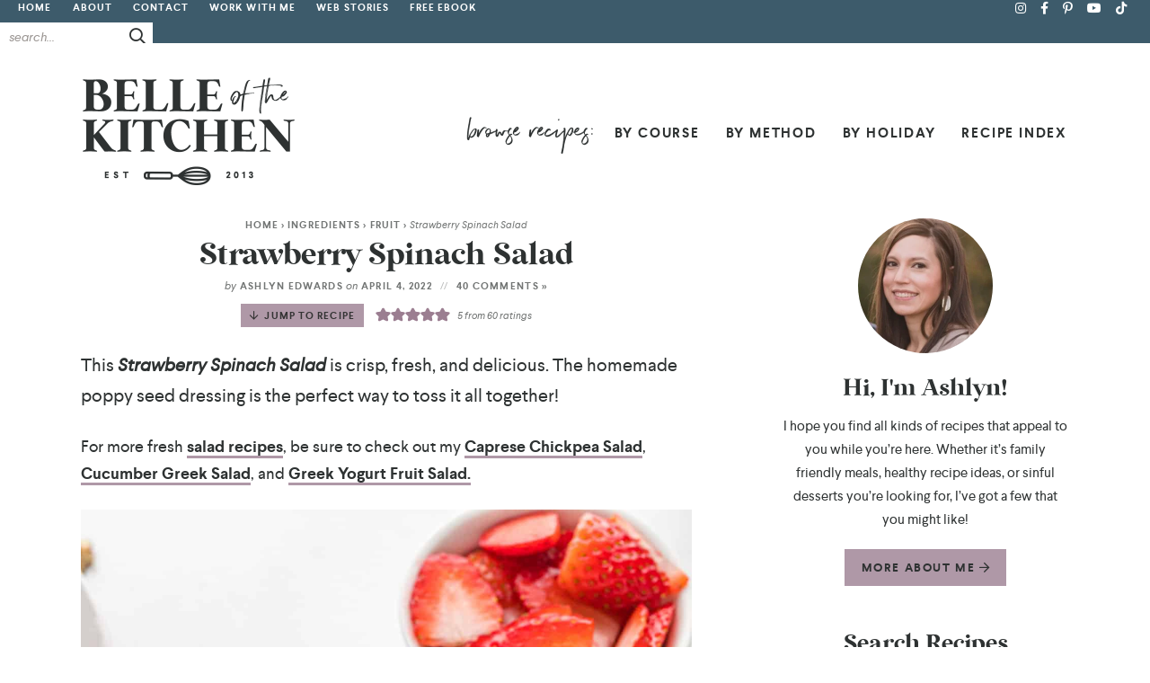

--- FILE ---
content_type: text/html; charset=UTF-8
request_url: https://belleofthekitchen.com/strawberry-spinach-salad-poppy-seed-dressing/
body_size: 68340
content:
<!DOCTYPE html>
<html lang="en-US">
<head><meta charset="UTF-8" /><script>if(navigator.userAgent.match(/MSIE|Internet Explorer/i)||navigator.userAgent.match(/Trident\/7\..*?rv:11/i)){var href=document.location.href;if(!href.match(/[?&]nowprocket/)){if(href.indexOf("?")==-1){if(href.indexOf("#")==-1){document.location.href=href+"?nowprocket=1"}else{document.location.href=href.replace("#","?nowprocket=1#")}}else{if(href.indexOf("#")==-1){document.location.href=href+"&nowprocket=1"}else{document.location.href=href.replace("#","&nowprocket=1#")}}}}</script><script>(()=>{class RocketLazyLoadScripts{constructor(){this.v="2.0.4",this.userEvents=["keydown","keyup","mousedown","mouseup","mousemove","mouseover","mouseout","touchmove","touchstart","touchend","touchcancel","wheel","click","dblclick","input"],this.attributeEvents=["onblur","onclick","oncontextmenu","ondblclick","onfocus","onmousedown","onmouseenter","onmouseleave","onmousemove","onmouseout","onmouseover","onmouseup","onmousewheel","onscroll","onsubmit"]}async t(){this.i(),this.o(),/iP(ad|hone)/.test(navigator.userAgent)&&this.h(),this.u(),this.l(this),this.m(),this.k(this),this.p(this),this._(),await Promise.all([this.R(),this.L()]),this.lastBreath=Date.now(),this.S(this),this.P(),this.D(),this.O(),this.M(),await this.C(this.delayedScripts.normal),await this.C(this.delayedScripts.defer),await this.C(this.delayedScripts.async),await this.T(),await this.F(),await this.j(),await this.A(),window.dispatchEvent(new Event("rocket-allScriptsLoaded")),this.everythingLoaded=!0,this.lastTouchEnd&&await new Promise(t=>setTimeout(t,500-Date.now()+this.lastTouchEnd)),this.I(),this.H(),this.U(),this.W()}i(){this.CSPIssue=sessionStorage.getItem("rocketCSPIssue"),document.addEventListener("securitypolicyviolation",t=>{this.CSPIssue||"script-src-elem"!==t.violatedDirective||"data"!==t.blockedURI||(this.CSPIssue=!0,sessionStorage.setItem("rocketCSPIssue",!0))},{isRocket:!0})}o(){window.addEventListener("pageshow",t=>{this.persisted=t.persisted,this.realWindowLoadedFired=!0},{isRocket:!0}),window.addEventListener("pagehide",()=>{this.onFirstUserAction=null},{isRocket:!0})}h(){let t;function e(e){t=e}window.addEventListener("touchstart",e,{isRocket:!0}),window.addEventListener("touchend",function i(o){o.changedTouches[0]&&t.changedTouches[0]&&Math.abs(o.changedTouches[0].pageX-t.changedTouches[0].pageX)<10&&Math.abs(o.changedTouches[0].pageY-t.changedTouches[0].pageY)<10&&o.timeStamp-t.timeStamp<200&&(window.removeEventListener("touchstart",e,{isRocket:!0}),window.removeEventListener("touchend",i,{isRocket:!0}),"INPUT"===o.target.tagName&&"text"===o.target.type||(o.target.dispatchEvent(new TouchEvent("touchend",{target:o.target,bubbles:!0})),o.target.dispatchEvent(new MouseEvent("mouseover",{target:o.target,bubbles:!0})),o.target.dispatchEvent(new PointerEvent("click",{target:o.target,bubbles:!0,cancelable:!0,detail:1,clientX:o.changedTouches[0].clientX,clientY:o.changedTouches[0].clientY})),event.preventDefault()))},{isRocket:!0})}q(t){this.userActionTriggered||("mousemove"!==t.type||this.firstMousemoveIgnored?"keyup"===t.type||"mouseover"===t.type||"mouseout"===t.type||(this.userActionTriggered=!0,this.onFirstUserAction&&this.onFirstUserAction()):this.firstMousemoveIgnored=!0),"click"===t.type&&t.preventDefault(),t.stopPropagation(),t.stopImmediatePropagation(),"touchstart"===this.lastEvent&&"touchend"===t.type&&(this.lastTouchEnd=Date.now()),"click"===t.type&&(this.lastTouchEnd=0),this.lastEvent=t.type,t.composedPath&&t.composedPath()[0].getRootNode()instanceof ShadowRoot&&(t.rocketTarget=t.composedPath()[0]),this.savedUserEvents.push(t)}u(){this.savedUserEvents=[],this.userEventHandler=this.q.bind(this),this.userEvents.forEach(t=>window.addEventListener(t,this.userEventHandler,{passive:!1,isRocket:!0})),document.addEventListener("visibilitychange",this.userEventHandler,{isRocket:!0})}U(){this.userEvents.forEach(t=>window.removeEventListener(t,this.userEventHandler,{passive:!1,isRocket:!0})),document.removeEventListener("visibilitychange",this.userEventHandler,{isRocket:!0}),this.savedUserEvents.forEach(t=>{(t.rocketTarget||t.target).dispatchEvent(new window[t.constructor.name](t.type,t))})}m(){const t="return false",e=Array.from(this.attributeEvents,t=>"data-rocket-"+t),i="["+this.attributeEvents.join("],[")+"]",o="[data-rocket-"+this.attributeEvents.join("],[data-rocket-")+"]",s=(e,i,o)=>{o&&o!==t&&(e.setAttribute("data-rocket-"+i,o),e["rocket"+i]=new Function("event",o),e.setAttribute(i,t))};new MutationObserver(t=>{for(const n of t)"attributes"===n.type&&(n.attributeName.startsWith("data-rocket-")||this.everythingLoaded?n.attributeName.startsWith("data-rocket-")&&this.everythingLoaded&&this.N(n.target,n.attributeName.substring(12)):s(n.target,n.attributeName,n.target.getAttribute(n.attributeName))),"childList"===n.type&&n.addedNodes.forEach(t=>{if(t.nodeType===Node.ELEMENT_NODE)if(this.everythingLoaded)for(const i of[t,...t.querySelectorAll(o)])for(const t of i.getAttributeNames())e.includes(t)&&this.N(i,t.substring(12));else for(const e of[t,...t.querySelectorAll(i)])for(const t of e.getAttributeNames())this.attributeEvents.includes(t)&&s(e,t,e.getAttribute(t))})}).observe(document,{subtree:!0,childList:!0,attributeFilter:[...this.attributeEvents,...e]})}I(){this.attributeEvents.forEach(t=>{document.querySelectorAll("[data-rocket-"+t+"]").forEach(e=>{this.N(e,t)})})}N(t,e){const i=t.getAttribute("data-rocket-"+e);i&&(t.setAttribute(e,i),t.removeAttribute("data-rocket-"+e))}k(t){Object.defineProperty(HTMLElement.prototype,"onclick",{get(){return this.rocketonclick||null},set(e){this.rocketonclick=e,this.setAttribute(t.everythingLoaded?"onclick":"data-rocket-onclick","this.rocketonclick(event)")}})}S(t){function e(e,i){let o=e[i];e[i]=null,Object.defineProperty(e,i,{get:()=>o,set(s){t.everythingLoaded?o=s:e["rocket"+i]=o=s}})}e(document,"onreadystatechange"),e(window,"onload"),e(window,"onpageshow");try{Object.defineProperty(document,"readyState",{get:()=>t.rocketReadyState,set(e){t.rocketReadyState=e},configurable:!0}),document.readyState="loading"}catch(t){console.log("WPRocket DJE readyState conflict, bypassing")}}l(t){this.originalAddEventListener=EventTarget.prototype.addEventListener,this.originalRemoveEventListener=EventTarget.prototype.removeEventListener,this.savedEventListeners=[],EventTarget.prototype.addEventListener=function(e,i,o){o&&o.isRocket||!t.B(e,this)&&!t.userEvents.includes(e)||t.B(e,this)&&!t.userActionTriggered||e.startsWith("rocket-")||t.everythingLoaded?t.originalAddEventListener.call(this,e,i,o):(t.savedEventListeners.push({target:this,remove:!1,type:e,func:i,options:o}),"mouseenter"!==e&&"mouseleave"!==e||t.originalAddEventListener.call(this,e,t.savedUserEvents.push,o))},EventTarget.prototype.removeEventListener=function(e,i,o){o&&o.isRocket||!t.B(e,this)&&!t.userEvents.includes(e)||t.B(e,this)&&!t.userActionTriggered||e.startsWith("rocket-")||t.everythingLoaded?t.originalRemoveEventListener.call(this,e,i,o):t.savedEventListeners.push({target:this,remove:!0,type:e,func:i,options:o})}}J(t,e){this.savedEventListeners=this.savedEventListeners.filter(i=>{let o=i.type,s=i.target||window;return e!==o||t!==s||(this.B(o,s)&&(i.type="rocket-"+o),this.$(i),!1)})}H(){EventTarget.prototype.addEventListener=this.originalAddEventListener,EventTarget.prototype.removeEventListener=this.originalRemoveEventListener,this.savedEventListeners.forEach(t=>this.$(t))}$(t){t.remove?this.originalRemoveEventListener.call(t.target,t.type,t.func,t.options):this.originalAddEventListener.call(t.target,t.type,t.func,t.options)}p(t){let e;function i(e){return t.everythingLoaded?e:e.split(" ").map(t=>"load"===t||t.startsWith("load.")?"rocket-jquery-load":t).join(" ")}function o(o){function s(e){const s=o.fn[e];o.fn[e]=o.fn.init.prototype[e]=function(){return this[0]===window&&t.userActionTriggered&&("string"==typeof arguments[0]||arguments[0]instanceof String?arguments[0]=i(arguments[0]):"object"==typeof arguments[0]&&Object.keys(arguments[0]).forEach(t=>{const e=arguments[0][t];delete arguments[0][t],arguments[0][i(t)]=e})),s.apply(this,arguments),this}}if(o&&o.fn&&!t.allJQueries.includes(o)){const e={DOMContentLoaded:[],"rocket-DOMContentLoaded":[]};for(const t in e)document.addEventListener(t,()=>{e[t].forEach(t=>t())},{isRocket:!0});o.fn.ready=o.fn.init.prototype.ready=function(i){function s(){parseInt(o.fn.jquery)>2?setTimeout(()=>i.bind(document)(o)):i.bind(document)(o)}return"function"==typeof i&&(t.realDomReadyFired?!t.userActionTriggered||t.fauxDomReadyFired?s():e["rocket-DOMContentLoaded"].push(s):e.DOMContentLoaded.push(s)),o([])},s("on"),s("one"),s("off"),t.allJQueries.push(o)}e=o}t.allJQueries=[],o(window.jQuery),Object.defineProperty(window,"jQuery",{get:()=>e,set(t){o(t)}})}P(){const t=new Map;document.write=document.writeln=function(e){const i=document.currentScript,o=document.createRange(),s=i.parentElement;let n=t.get(i);void 0===n&&(n=i.nextSibling,t.set(i,n));const c=document.createDocumentFragment();o.setStart(c,0),c.appendChild(o.createContextualFragment(e)),s.insertBefore(c,n)}}async R(){return new Promise(t=>{this.userActionTriggered?t():this.onFirstUserAction=t})}async L(){return new Promise(t=>{document.addEventListener("DOMContentLoaded",()=>{this.realDomReadyFired=!0,t()},{isRocket:!0})})}async j(){return this.realWindowLoadedFired?Promise.resolve():new Promise(t=>{window.addEventListener("load",t,{isRocket:!0})})}M(){this.pendingScripts=[];this.scriptsMutationObserver=new MutationObserver(t=>{for(const e of t)e.addedNodes.forEach(t=>{"SCRIPT"!==t.tagName||t.noModule||t.isWPRocket||this.pendingScripts.push({script:t,promise:new Promise(e=>{const i=()=>{const i=this.pendingScripts.findIndex(e=>e.script===t);i>=0&&this.pendingScripts.splice(i,1),e()};t.addEventListener("load",i,{isRocket:!0}),t.addEventListener("error",i,{isRocket:!0}),setTimeout(i,1e3)})})})}),this.scriptsMutationObserver.observe(document,{childList:!0,subtree:!0})}async F(){await this.X(),this.pendingScripts.length?(await this.pendingScripts[0].promise,await this.F()):this.scriptsMutationObserver.disconnect()}D(){this.delayedScripts={normal:[],async:[],defer:[]},document.querySelectorAll("script[type$=rocketlazyloadscript]").forEach(t=>{t.hasAttribute("data-rocket-src")?t.hasAttribute("async")&&!1!==t.async?this.delayedScripts.async.push(t):t.hasAttribute("defer")&&!1!==t.defer||"module"===t.getAttribute("data-rocket-type")?this.delayedScripts.defer.push(t):this.delayedScripts.normal.push(t):this.delayedScripts.normal.push(t)})}async _(){await this.L();let t=[];document.querySelectorAll("script[type$=rocketlazyloadscript][data-rocket-src]").forEach(e=>{let i=e.getAttribute("data-rocket-src");if(i&&!i.startsWith("data:")){i.startsWith("//")&&(i=location.protocol+i);try{const o=new URL(i).origin;o!==location.origin&&t.push({src:o,crossOrigin:e.crossOrigin||"module"===e.getAttribute("data-rocket-type")})}catch(t){}}}),t=[...new Map(t.map(t=>[JSON.stringify(t),t])).values()],this.Y(t,"preconnect")}async G(t){if(await this.K(),!0!==t.noModule||!("noModule"in HTMLScriptElement.prototype))return new Promise(e=>{let i;function o(){(i||t).setAttribute("data-rocket-status","executed"),e()}try{if(navigator.userAgent.includes("Firefox/")||""===navigator.vendor||this.CSPIssue)i=document.createElement("script"),[...t.attributes].forEach(t=>{let e=t.nodeName;"type"!==e&&("data-rocket-type"===e&&(e="type"),"data-rocket-src"===e&&(e="src"),i.setAttribute(e,t.nodeValue))}),t.text&&(i.text=t.text),t.nonce&&(i.nonce=t.nonce),i.hasAttribute("src")?(i.addEventListener("load",o,{isRocket:!0}),i.addEventListener("error",()=>{i.setAttribute("data-rocket-status","failed-network"),e()},{isRocket:!0}),setTimeout(()=>{i.isConnected||e()},1)):(i.text=t.text,o()),i.isWPRocket=!0,t.parentNode.replaceChild(i,t);else{const i=t.getAttribute("data-rocket-type"),s=t.getAttribute("data-rocket-src");i?(t.type=i,t.removeAttribute("data-rocket-type")):t.removeAttribute("type"),t.addEventListener("load",o,{isRocket:!0}),t.addEventListener("error",i=>{this.CSPIssue&&i.target.src.startsWith("data:")?(console.log("WPRocket: CSP fallback activated"),t.removeAttribute("src"),this.G(t).then(e)):(t.setAttribute("data-rocket-status","failed-network"),e())},{isRocket:!0}),s?(t.fetchPriority="high",t.removeAttribute("data-rocket-src"),t.src=s):t.src="data:text/javascript;base64,"+window.btoa(unescape(encodeURIComponent(t.text)))}}catch(i){t.setAttribute("data-rocket-status","failed-transform"),e()}});t.setAttribute("data-rocket-status","skipped")}async C(t){const e=t.shift();return e?(e.isConnected&&await this.G(e),this.C(t)):Promise.resolve()}O(){this.Y([...this.delayedScripts.normal,...this.delayedScripts.defer,...this.delayedScripts.async],"preload")}Y(t,e){this.trash=this.trash||[];let i=!0;var o=document.createDocumentFragment();t.forEach(t=>{const s=t.getAttribute&&t.getAttribute("data-rocket-src")||t.src;if(s&&!s.startsWith("data:")){const n=document.createElement("link");n.href=s,n.rel=e,"preconnect"!==e&&(n.as="script",n.fetchPriority=i?"high":"low"),t.getAttribute&&"module"===t.getAttribute("data-rocket-type")&&(n.crossOrigin=!0),t.crossOrigin&&(n.crossOrigin=t.crossOrigin),t.integrity&&(n.integrity=t.integrity),t.nonce&&(n.nonce=t.nonce),o.appendChild(n),this.trash.push(n),i=!1}}),document.head.appendChild(o)}W(){this.trash.forEach(t=>t.remove())}async T(){try{document.readyState="interactive"}catch(t){}this.fauxDomReadyFired=!0;try{await this.K(),this.J(document,"readystatechange"),document.dispatchEvent(new Event("rocket-readystatechange")),await this.K(),document.rocketonreadystatechange&&document.rocketonreadystatechange(),await this.K(),this.J(document,"DOMContentLoaded"),document.dispatchEvent(new Event("rocket-DOMContentLoaded")),await this.K(),this.J(window,"DOMContentLoaded"),window.dispatchEvent(new Event("rocket-DOMContentLoaded"))}catch(t){console.error(t)}}async A(){try{document.readyState="complete"}catch(t){}try{await this.K(),this.J(document,"readystatechange"),document.dispatchEvent(new Event("rocket-readystatechange")),await this.K(),document.rocketonreadystatechange&&document.rocketonreadystatechange(),await this.K(),this.J(window,"load"),window.dispatchEvent(new Event("rocket-load")),await this.K(),window.rocketonload&&window.rocketonload(),await this.K(),this.allJQueries.forEach(t=>t(window).trigger("rocket-jquery-load")),await this.K(),this.J(window,"pageshow");const t=new Event("rocket-pageshow");t.persisted=this.persisted,window.dispatchEvent(t),await this.K(),window.rocketonpageshow&&window.rocketonpageshow({persisted:this.persisted})}catch(t){console.error(t)}}async K(){Date.now()-this.lastBreath>45&&(await this.X(),this.lastBreath=Date.now())}async X(){return document.hidden?new Promise(t=>setTimeout(t)):new Promise(t=>requestAnimationFrame(t))}B(t,e){return e===document&&"readystatechange"===t||(e===document&&"DOMContentLoaded"===t||(e===window&&"DOMContentLoaded"===t||(e===window&&"load"===t||e===window&&"pageshow"===t)))}static run(){(new RocketLazyLoadScripts).t()}}RocketLazyLoadScripts.run()})();</script>

<meta name="viewport" content="width=device-width, initial-scale=1" />
<link rel="profile" href="https://gmpg.org/xfn/11" />
<meta name="msvalidate.01" content="315D9362426BB807445753311D6C64DF" />
<meta name="p:domain_verify" content="62bdbae7f84a276dd3828f6ba8f7cdbe"/>

<meta name='robots' content='index, follow, max-image-preview:large, max-snippet:-1, max-video-preview:-1' />
	<style></style>
	
	<!-- This site is optimized with the Yoast SEO Premium plugin v26.7 (Yoast SEO v26.7) - https://yoast.com/wordpress/plugins/seo/ -->
	<title>Strawberry Spinach Salad - Belle of the Kitchen</title>
<link data-rocket-prefetch href="https://www.googletagmanager.com" rel="dns-prefetch">
<link data-rocket-prefetch href="https://assets.pinterest.com" rel="dns-prefetch">
<link data-rocket-prefetch href="https://exchange.mediavine.com" rel="dns-prefetch">
<link data-rocket-prefetch href="https://scripts.mediavine.com" rel="dns-prefetch">
<link data-rocket-prefetch href="https://securepubads.g.doubleclick.net" rel="dns-prefetch">
<link data-rocket-prefetch href="https://f.convertkit.com" rel="dns-prefetch">
<style id="wpr-usedcss">img:is([sizes=auto i],[sizes^="auto," i]){contain-intrinsic-size:3000px 1500px}body:after{content:url(https://belleofthekitchen.com/wp-content/plugins/instagram-feed-pro/img/sbi-sprite.png);display:none}.no-js .sbi_carousel{display:block}img.emoji{display:inline!important;border:none!important;box-shadow:none!important;height:1em!important;width:1em!important;margin:0 .07em!important;vertical-align:-.1em!important;background:0 0!important;padding:0!important}:where(.wp-block-button__link){border-radius:9999px;box-shadow:none;padding:calc(.667em + 2px) calc(1.333em + 2px);text-decoration:none}:root :where(.wp-block-button .wp-block-button__link.is-style-outline),:root :where(.wp-block-button.is-style-outline>.wp-block-button__link){border:2px solid;padding:.667em 1.333em}:root :where(.wp-block-button .wp-block-button__link.is-style-outline:not(.has-text-color)),:root :where(.wp-block-button.is-style-outline>.wp-block-button__link:not(.has-text-color)){color:currentColor}:root :where(.wp-block-button .wp-block-button__link.is-style-outline:not(.has-background)),:root :where(.wp-block-button.is-style-outline>.wp-block-button__link:not(.has-background)){background-color:initial;background-image:none}:where(.wp-block-calendar table:not(.has-background) th){background:#ddd}:where(.wp-block-columns){margin-bottom:1.75em}:where(.wp-block-columns.has-background){padding:1.25em 2.375em}:where(.wp-block-post-comments input[type=submit]){border:none}:where(.wp-block-cover-image:not(.has-text-color)),:where(.wp-block-cover:not(.has-text-color)){color:#fff}:where(.wp-block-cover-image.is-light:not(.has-text-color)),:where(.wp-block-cover.is-light:not(.has-text-color)){color:#000}:root :where(.wp-block-cover h1:not(.has-text-color)),:root :where(.wp-block-cover h2:not(.has-text-color)),:root :where(.wp-block-cover h3:not(.has-text-color)),:root :where(.wp-block-cover h4:not(.has-text-color)),:root :where(.wp-block-cover h5:not(.has-text-color)),:root :where(.wp-block-cover h6:not(.has-text-color)),:root :where(.wp-block-cover p:not(.has-text-color)){color:inherit}:where(.wp-block-file){margin-bottom:1.5em}:where(.wp-block-file__button){border-radius:2em;display:inline-block;padding:.5em 1em}:where(.wp-block-file__button):is(a):active,:where(.wp-block-file__button):is(a):focus,:where(.wp-block-file__button):is(a):hover,:where(.wp-block-file__button):is(a):visited{box-shadow:none;color:#fff;opacity:.85;text-decoration:none}:where(.wp-block-group.wp-block-group-is-layout-constrained){position:relative}:root :where(.wp-block-image.is-style-rounded img,.wp-block-image .is-style-rounded img){border-radius:9999px}:where(.wp-block-latest-comments:not([style*=line-height] .wp-block-latest-comments__comment)){line-height:1.1}:where(.wp-block-latest-comments:not([style*=line-height] .wp-block-latest-comments__comment-excerpt p)){line-height:1.8}:root :where(.wp-block-latest-posts.is-grid){padding:0}:root :where(.wp-block-latest-posts.wp-block-latest-posts__list){padding-left:0}ol,ul{box-sizing:border-box}:root :where(.wp-block-list.has-background){padding:1.25em 2.375em}:where(.wp-block-navigation.has-background .wp-block-navigation-item a:not(.wp-element-button)),:where(.wp-block-navigation.has-background .wp-block-navigation-submenu a:not(.wp-element-button)){padding:.5em 1em}:where(.wp-block-navigation .wp-block-navigation__submenu-container .wp-block-navigation-item a:not(.wp-element-button)),:where(.wp-block-navigation .wp-block-navigation__submenu-container .wp-block-navigation-submenu a:not(.wp-element-button)),:where(.wp-block-navigation .wp-block-navigation__submenu-container .wp-block-navigation-submenu button.wp-block-navigation-item__content),:where(.wp-block-navigation .wp-block-navigation__submenu-container .wp-block-pages-list__item button.wp-block-navigation-item__content){padding:.5em 1em}:root :where(p.has-background){padding:1.25em 2.375em}:where(p.has-text-color:not(.has-link-color)) a{color:inherit}:where(.wp-block-post-comments-form) input:not([type=submit]),:where(.wp-block-post-comments-form) textarea{border:1px solid #949494;font-family:inherit;font-size:1em}:where(.wp-block-post-comments-form) input:where(:not([type=submit]):not([type=checkbox])),:where(.wp-block-post-comments-form) textarea{padding:calc(.667em + 2px)}:where(.wp-block-post-excerpt){box-sizing:border-box;margin-bottom:var(--wp--style--block-gap);margin-top:var(--wp--style--block-gap)}:where(.wp-block-preformatted.has-background){padding:1.25em 2.375em}:where(.wp-block-search__button){border:1px solid #ccc;padding:6px 10px}:where(.wp-block-search__input){font-family:inherit;font-size:inherit;font-style:inherit;font-weight:inherit;letter-spacing:inherit;line-height:inherit;text-transform:inherit}:where(.wp-block-search__button-inside .wp-block-search__inside-wrapper){border:1px solid #949494;box-sizing:border-box;padding:4px}:where(.wp-block-search__button-inside .wp-block-search__inside-wrapper) .wp-block-search__input{border:none;border-radius:0;padding:0 4px}:where(.wp-block-search__button-inside .wp-block-search__inside-wrapper) .wp-block-search__input:focus{outline:0}:where(.wp-block-search__button-inside .wp-block-search__inside-wrapper) :where(.wp-block-search__button){padding:4px 8px}:root :where(.wp-block-separator.is-style-dots){height:auto;line-height:1;text-align:center}:root :where(.wp-block-separator.is-style-dots):before{color:currentColor;content:"···";font-family:serif;font-size:1.5em;letter-spacing:2em;padding-left:2em}:root :where(.wp-block-site-logo.is-style-rounded){border-radius:9999px}:where(.wp-block-social-links:not(.is-style-logos-only)) .wp-social-link{background-color:#f0f0f0;color:#444}:where(.wp-block-social-links:not(.is-style-logos-only)) .wp-social-link-amazon{background-color:#f90;color:#fff}:where(.wp-block-social-links:not(.is-style-logos-only)) .wp-social-link-bandcamp{background-color:#1ea0c3;color:#fff}:where(.wp-block-social-links:not(.is-style-logos-only)) .wp-social-link-behance{background-color:#0757fe;color:#fff}:where(.wp-block-social-links:not(.is-style-logos-only)) .wp-social-link-bluesky{background-color:#0a7aff;color:#fff}:where(.wp-block-social-links:not(.is-style-logos-only)) .wp-social-link-codepen{background-color:#1e1f26;color:#fff}:where(.wp-block-social-links:not(.is-style-logos-only)) .wp-social-link-deviantart{background-color:#02e49b;color:#fff}:where(.wp-block-social-links:not(.is-style-logos-only)) .wp-social-link-discord{background-color:#5865f2;color:#fff}:where(.wp-block-social-links:not(.is-style-logos-only)) .wp-social-link-dribbble{background-color:#e94c89;color:#fff}:where(.wp-block-social-links:not(.is-style-logos-only)) .wp-social-link-dropbox{background-color:#4280ff;color:#fff}:where(.wp-block-social-links:not(.is-style-logos-only)) .wp-social-link-etsy{background-color:#f45800;color:#fff}:where(.wp-block-social-links:not(.is-style-logos-only)) .wp-social-link-facebook{background-color:#0866ff;color:#fff}:where(.wp-block-social-links:not(.is-style-logos-only)) .wp-social-link-fivehundredpx{background-color:#000;color:#fff}:where(.wp-block-social-links:not(.is-style-logos-only)) .wp-social-link-flickr{background-color:#0461dd;color:#fff}:where(.wp-block-social-links:not(.is-style-logos-only)) .wp-social-link-foursquare{background-color:#e65678;color:#fff}:where(.wp-block-social-links:not(.is-style-logos-only)) .wp-social-link-github{background-color:#24292d;color:#fff}:where(.wp-block-social-links:not(.is-style-logos-only)) .wp-social-link-goodreads{background-color:#eceadd;color:#382110}:where(.wp-block-social-links:not(.is-style-logos-only)) .wp-social-link-google{background-color:#ea4434;color:#fff}:where(.wp-block-social-links:not(.is-style-logos-only)) .wp-social-link-gravatar{background-color:#1d4fc4;color:#fff}:where(.wp-block-social-links:not(.is-style-logos-only)) .wp-social-link-instagram{background-color:#f00075;color:#fff}:where(.wp-block-social-links:not(.is-style-logos-only)) .wp-social-link-lastfm{background-color:#e21b24;color:#fff}:where(.wp-block-social-links:not(.is-style-logos-only)) .wp-social-link-linkedin{background-color:#0d66c2;color:#fff}:where(.wp-block-social-links:not(.is-style-logos-only)) .wp-social-link-mastodon{background-color:#3288d4;color:#fff}:where(.wp-block-social-links:not(.is-style-logos-only)) .wp-social-link-medium{background-color:#000;color:#fff}:where(.wp-block-social-links:not(.is-style-logos-only)) .wp-social-link-meetup{background-color:#f6405f;color:#fff}:where(.wp-block-social-links:not(.is-style-logos-only)) .wp-social-link-patreon{background-color:#000;color:#fff}:where(.wp-block-social-links:not(.is-style-logos-only)) .wp-social-link-pinterest{background-color:#e60122;color:#fff}:where(.wp-block-social-links:not(.is-style-logos-only)) .wp-social-link-pocket{background-color:#ef4155;color:#fff}:where(.wp-block-social-links:not(.is-style-logos-only)) .wp-social-link-reddit{background-color:#ff4500;color:#fff}:where(.wp-block-social-links:not(.is-style-logos-only)) .wp-social-link-skype{background-color:#0478d7;color:#fff}:where(.wp-block-social-links:not(.is-style-logos-only)) .wp-social-link-snapchat{background-color:#fefc00;color:#fff;stroke:#000}:where(.wp-block-social-links:not(.is-style-logos-only)) .wp-social-link-soundcloud{background-color:#ff5600;color:#fff}:where(.wp-block-social-links:not(.is-style-logos-only)) .wp-social-link-spotify{background-color:#1bd760;color:#fff}:where(.wp-block-social-links:not(.is-style-logos-only)) .wp-social-link-telegram{background-color:#2aabee;color:#fff}:where(.wp-block-social-links:not(.is-style-logos-only)) .wp-social-link-threads{background-color:#000;color:#fff}:where(.wp-block-social-links:not(.is-style-logos-only)) .wp-social-link-tiktok{background-color:#000;color:#fff}:where(.wp-block-social-links:not(.is-style-logos-only)) .wp-social-link-tumblr{background-color:#011835;color:#fff}:where(.wp-block-social-links:not(.is-style-logos-only)) .wp-social-link-twitch{background-color:#6440a4;color:#fff}:where(.wp-block-social-links:not(.is-style-logos-only)) .wp-social-link-twitter{background-color:#1da1f2;color:#fff}:where(.wp-block-social-links:not(.is-style-logos-only)) .wp-social-link-vimeo{background-color:#1eb7ea;color:#fff}:where(.wp-block-social-links:not(.is-style-logos-only)) .wp-social-link-vk{background-color:#4680c2;color:#fff}:where(.wp-block-social-links:not(.is-style-logos-only)) .wp-social-link-wordpress{background-color:#3499cd;color:#fff}:where(.wp-block-social-links:not(.is-style-logos-only)) .wp-social-link-whatsapp{background-color:#25d366;color:#fff}:where(.wp-block-social-links:not(.is-style-logos-only)) .wp-social-link-x{background-color:#000;color:#fff}:where(.wp-block-social-links:not(.is-style-logos-only)) .wp-social-link-yelp{background-color:#d32422;color:#fff}:where(.wp-block-social-links:not(.is-style-logos-only)) .wp-social-link-youtube{background-color:red;color:#fff}:where(.wp-block-social-links.is-style-logos-only) .wp-social-link{background:0 0}:where(.wp-block-social-links.is-style-logos-only) .wp-social-link svg{height:1.25em;width:1.25em}:where(.wp-block-social-links.is-style-logos-only) .wp-social-link-amazon{color:#f90}:where(.wp-block-social-links.is-style-logos-only) .wp-social-link-bandcamp{color:#1ea0c3}:where(.wp-block-social-links.is-style-logos-only) .wp-social-link-behance{color:#0757fe}:where(.wp-block-social-links.is-style-logos-only) .wp-social-link-bluesky{color:#0a7aff}:where(.wp-block-social-links.is-style-logos-only) .wp-social-link-codepen{color:#1e1f26}:where(.wp-block-social-links.is-style-logos-only) .wp-social-link-deviantart{color:#02e49b}:where(.wp-block-social-links.is-style-logos-only) .wp-social-link-discord{color:#5865f2}:where(.wp-block-social-links.is-style-logos-only) .wp-social-link-dribbble{color:#e94c89}:where(.wp-block-social-links.is-style-logos-only) .wp-social-link-dropbox{color:#4280ff}:where(.wp-block-social-links.is-style-logos-only) .wp-social-link-etsy{color:#f45800}:where(.wp-block-social-links.is-style-logos-only) .wp-social-link-facebook{color:#0866ff}:where(.wp-block-social-links.is-style-logos-only) .wp-social-link-fivehundredpx{color:#000}:where(.wp-block-social-links.is-style-logos-only) .wp-social-link-flickr{color:#0461dd}:where(.wp-block-social-links.is-style-logos-only) .wp-social-link-foursquare{color:#e65678}:where(.wp-block-social-links.is-style-logos-only) .wp-social-link-github{color:#24292d}:where(.wp-block-social-links.is-style-logos-only) .wp-social-link-goodreads{color:#382110}:where(.wp-block-social-links.is-style-logos-only) .wp-social-link-google{color:#ea4434}:where(.wp-block-social-links.is-style-logos-only) .wp-social-link-gravatar{color:#1d4fc4}:where(.wp-block-social-links.is-style-logos-only) .wp-social-link-instagram{color:#f00075}:where(.wp-block-social-links.is-style-logos-only) .wp-social-link-lastfm{color:#e21b24}:where(.wp-block-social-links.is-style-logos-only) .wp-social-link-linkedin{color:#0d66c2}:where(.wp-block-social-links.is-style-logos-only) .wp-social-link-mastodon{color:#3288d4}:where(.wp-block-social-links.is-style-logos-only) .wp-social-link-medium{color:#000}:where(.wp-block-social-links.is-style-logos-only) .wp-social-link-meetup{color:#f6405f}:where(.wp-block-social-links.is-style-logos-only) .wp-social-link-patreon{color:#000}:where(.wp-block-social-links.is-style-logos-only) .wp-social-link-pinterest{color:#e60122}:where(.wp-block-social-links.is-style-logos-only) .wp-social-link-pocket{color:#ef4155}:where(.wp-block-social-links.is-style-logos-only) .wp-social-link-reddit{color:#ff4500}:where(.wp-block-social-links.is-style-logos-only) .wp-social-link-skype{color:#0478d7}:where(.wp-block-social-links.is-style-logos-only) .wp-social-link-snapchat{color:#fff;stroke:#000}:where(.wp-block-social-links.is-style-logos-only) .wp-social-link-soundcloud{color:#ff5600}:where(.wp-block-social-links.is-style-logos-only) .wp-social-link-spotify{color:#1bd760}:where(.wp-block-social-links.is-style-logos-only) .wp-social-link-telegram{color:#2aabee}:where(.wp-block-social-links.is-style-logos-only) .wp-social-link-threads{color:#000}:where(.wp-block-social-links.is-style-logos-only) .wp-social-link-tiktok{color:#000}:where(.wp-block-social-links.is-style-logos-only) .wp-social-link-tumblr{color:#011835}:where(.wp-block-social-links.is-style-logos-only) .wp-social-link-twitch{color:#6440a4}:where(.wp-block-social-links.is-style-logos-only) .wp-social-link-twitter{color:#1da1f2}:where(.wp-block-social-links.is-style-logos-only) .wp-social-link-vimeo{color:#1eb7ea}:where(.wp-block-social-links.is-style-logos-only) .wp-social-link-vk{color:#4680c2}:where(.wp-block-social-links.is-style-logos-only) .wp-social-link-whatsapp{color:#25d366}:where(.wp-block-social-links.is-style-logos-only) .wp-social-link-wordpress{color:#3499cd}:where(.wp-block-social-links.is-style-logos-only) .wp-social-link-x{color:#000}:where(.wp-block-social-links.is-style-logos-only) .wp-social-link-yelp{color:#d32422}:where(.wp-block-social-links.is-style-logos-only) .wp-social-link-youtube{color:red}:root :where(.wp-block-social-links .wp-social-link a){padding:.25em}:root :where(.wp-block-social-links.is-style-logos-only .wp-social-link a){padding:0}:root :where(.wp-block-social-links.is-style-pill-shape .wp-social-link a){padding-left:.6666666667em;padding-right:.6666666667em}:root :where(.wp-block-tag-cloud.is-style-outline){display:flex;flex-wrap:wrap;gap:1ch}:root :where(.wp-block-tag-cloud.is-style-outline a){border:1px solid;font-size:unset!important;margin-right:0;padding:1ch 2ch;text-decoration:none!important}:root :where(.wp-block-table-of-contents){box-sizing:border-box}:where(.wp-block-term-description){box-sizing:border-box;margin-bottom:var(--wp--style--block-gap);margin-top:var(--wp--style--block-gap)}:where(pre.wp-block-verse){font-family:inherit}:root{--wp--preset--font-size--normal:16px;--wp--preset--font-size--huge:42px}.screen-reader-text{border:0;clip-path:inset(50%);height:1px;margin:-1px;overflow:hidden;padding:0;position:absolute;width:1px;word-wrap:normal!important}.screen-reader-text:focus{background-color:#ddd;clip-path:none;color:#444;display:block;font-size:1em;height:auto;left:5px;line-height:normal;padding:15px 23px 14px;text-decoration:none;top:5px;width:auto;z-index:100000}html :where(.has-border-color){border-style:solid}html :where([style*=border-top-color]){border-top-style:solid}html :where([style*=border-right-color]){border-right-style:solid}html :where([style*=border-bottom-color]){border-bottom-style:solid}html :where([style*=border-left-color]){border-left-style:solid}html :where([style*=border-width]){border-style:solid}html :where([style*=border-top-width]){border-top-style:solid}html :where([style*=border-right-width]){border-right-style:solid}html :where([style*=border-bottom-width]){border-bottom-style:solid}html :where([style*=border-left-width]){border-left-style:solid}html :where(img[class*=wp-image-]){height:auto;max-width:100%}:where(figure){margin:0 0 1em}html :where(.is-position-sticky){--wp-admin--admin-bar--position-offset:var(--wp-admin--admin-bar--height,0px)}:root{--comment-rating-star-color:#343434}.wprm-comment-rating svg path{fill:var(--comment-rating-star-color)}.wprm-comment-rating svg polygon{stroke:var(--comment-rating-star-color)}.wprm-comment-rating .wprm-rating-star-full svg path{stroke:var(--comment-rating-star-color);fill:var(--comment-rating-star-color)}.wprm-comment-rating .wprm-rating-star-empty svg path{stroke:var(--comment-rating-star-color);fill:none}.wprm-comment-ratings-container svg .wprm-star-full{fill:var(--comment-rating-star-color)}.wprm-comment-ratings-container svg .wprm-star-empty{stroke:var(--comment-rating-star-color)}body:not(:hover) fieldset.wprm-comment-ratings-container:focus-within span{outline:#4d90fe solid 1px}.comment-form-wprm-rating{margin-bottom:20px;margin-top:5px;text-align:left}.comment-form-wprm-rating .wprm-rating-stars{display:inline-block;vertical-align:middle}fieldset.wprm-comment-ratings-container{background:0 0;border:0;display:inline-block;margin:0;padding:0;position:relative}fieldset.wprm-comment-ratings-container legend{left:0;opacity:0;position:absolute}fieldset.wprm-comment-ratings-container br{display:none}fieldset.wprm-comment-ratings-container input[type=radio]{border:0;cursor:pointer;float:left;height:16px;margin:0!important;min-height:0;min-width:0;opacity:0;padding:0!important;width:16px}fieldset.wprm-comment-ratings-container input[type=radio]:first-child{margin-left:-16px}fieldset.wprm-comment-ratings-container span{font-size:0;height:16px;left:0;opacity:0;pointer-events:none;position:absolute;top:0;width:80px}fieldset.wprm-comment-ratings-container span svg{height:100%!important;width:100%!important}fieldset.wprm-comment-ratings-container input:checked+span,fieldset.wprm-comment-ratings-container input:hover+span{opacity:1}fieldset.wprm-comment-ratings-container input:hover+span~span{display:none}.rtl .comment-form-wprm-rating{text-align:right}.rtl img.wprm-comment-rating{transform:scaleX(-1)}.rtl fieldset.wprm-comment-ratings-container span{left:inherit;right:0}.rtl fieldset.wprm-comment-ratings-container span svg{transform:scaleX(-1)}:root{--wprm-popup-font-size:16px;--wprm-popup-background:#fff;--wprm-popup-title:#000;--wprm-popup-content:#444;--wprm-popup-button-background:#5a822b;--wprm-popup-button-text:#fff}body.wprm-popup-modal-open{height:100%;left:0;overflow:hidden;position:fixed;right:0;width:100%}.wprm-popup-modal{display:none}.wprm-popup-modal.is-open{display:block}.wprm-popup-modal__overlay{align-items:center;background:rgba(0,0,0,.6);bottom:0;display:flex;justify-content:center;left:0;overflow:hidden;position:fixed;right:0;top:0;touch-action:none;z-index:2147483646}.wprm-popup-modal__container{background-color:var(--wprm-popup-background);border-radius:4px;box-sizing:border-box;font-size:var(--wprm-popup-font-size);max-height:100vh;max-height:100dvh;max-width:100%;overflow-y:auto;padding:30px}.wprm-popup-modal__header{align-items:center;display:flex;justify-content:space-between;margin-bottom:10px}.wprm-popup-modal__title{box-sizing:border-box;color:var(--wprm-popup-title);font-size:1.2em;font-weight:600;line-height:1.25;margin-bottom:0;margin-top:0}.wprm-popup-modal__header .wprm-popup-modal__close{background:0 0;border:0;cursor:pointer;width:18px}.wprm-popup-modal__header .wprm-popup-modal__close:before{color:var(--wprm-popup-title);content:"✕";font-size:var(--wprm-popup-font-size)}.wprm-popup-modal__content{color:var(--wprm-popup-content);line-height:1.5}.wprm-popup-modal__content p{font-size:1em;line-height:1.5}.wprm-popup-modal__footer{margin-top:20px}.wprm-popup-modal__btn{-webkit-appearance:button;background-color:var(--wprm-popup-button-background);border-radius:.25em;border-style:none;border-width:0;color:var(--wprm-popup-button-text);cursor:pointer;font-size:1em;line-height:1.15;margin:0;overflow:visible;padding:.5em 1em;text-transform:none;will-change:transform;-moz-osx-font-smoothing:grayscale;-webkit-backface-visibility:hidden;backface-visibility:hidden;-webkit-transform:translateZ(0);transform:translateZ(0);transition:-webkit-transform .25s ease-out;transition:transform .25s ease-out;transition:transform .25s ease-out,-webkit-transform .25s ease-out}.wprm-popup-modal__btn:disabled{cursor:not-allowed;opacity:.3}.wprm-popup-modal__btn:not(:disabled):focus,.wprm-popup-modal__btn:not(:disabled):hover{-webkit-transform:scale(1.05);transform:scale(1.05)}@keyframes wprmPopupModalFadeIn{0%{opacity:0}to{opacity:1}}@keyframes wprmPopupModalFadeOut{0%{opacity:1}to{opacity:0}}@keyframes wprmPopupModalSlideIn{0%{transform:translateY(15%)}to{transform:translateY(0)}}@keyframes wprmPopupModalSlideOut{0%{transform:translateY(0)}to{transform:translateY(-10%)}}.wprm-popup-modal[aria-hidden=false] .wprm-popup-modal__overlay{animation:.3s cubic-bezier(0,0,.2,1) wprmPopupModalFadeIn}.wprm-popup-modal[aria-hidden=false] .wprm-popup-modal__container{animation:.3s cubic-bezier(0,0,.2,1) wprmPopupModalSlideIn}.wprm-popup-modal[aria-hidden=true] .wprm-popup-modal__overlay{animation:.3s cubic-bezier(0,0,.2,1) wprmPopupModalFadeOut}.wprm-popup-modal[aria-hidden=true] .wprm-popup-modal__container{animation:.3s cubic-bezier(0,0,.2,1) wprmPopupModalSlideOut}.wprm-popup-modal .wprm-popup-modal__container,.wprm-popup-modal .wprm-popup-modal__overlay{will-change:transform}.tippy-box[data-animation=fade][data-state=hidden]{opacity:0}[data-tippy-root]{max-width:calc(100vw - 10px)}.tippy-box{background-color:#333;border-radius:4px;color:#fff;font-size:14px;line-height:1.4;outline:0;position:relative;transition-property:transform,visibility,opacity;white-space:normal}.tippy-box[data-placement^=top]>.tippy-arrow{bottom:0}.tippy-box[data-placement^=top]>.tippy-arrow:before{border-top-color:initial;border-width:8px 8px 0;bottom:-7px;left:0;transform-origin:center top}.tippy-box[data-placement^=bottom]>.tippy-arrow{top:0}.tippy-box[data-placement^=bottom]>.tippy-arrow:before{border-bottom-color:initial;border-width:0 8px 8px;left:0;top:-7px;transform-origin:center bottom}.tippy-box[data-placement^=left]>.tippy-arrow{right:0}.tippy-box[data-placement^=left]>.tippy-arrow:before{border-left-color:initial;border-width:8px 0 8px 8px;right:-7px;transform-origin:center left}.tippy-box[data-placement^=right]>.tippy-arrow{left:0}.tippy-box[data-placement^=right]>.tippy-arrow:before{border-right-color:initial;border-width:8px 8px 8px 0;left:-7px;transform-origin:center right}.tippy-box[data-inertia][data-state=visible]{transition-timing-function:cubic-bezier(.54,1.5,.38,1.11)}.tippy-arrow{color:#333;height:16px;width:16px}.tippy-arrow:before{border-color:transparent;border-style:solid;content:"";position:absolute}.tippy-content{padding:5px 9px;position:relative;z-index:1}.tippy-box[data-theme=wprm] .tippy-content p:first-child{margin-top:0}.tippy-box[data-theme=wprm] .tippy-content p:last-child{margin-bottom:0}.tippy-box[data-theme~=wprm-variable]{background-color:var(--wprm-tippy-background)}.tippy-box[data-theme~=wprm-variable][data-placement^=top]>.tippy-arrow:before{border-top-color:var(--wprm-tippy-background)}.tippy-box[data-theme~=wprm-variable][data-placement^=bottom]>.tippy-arrow:before{border-bottom-color:var(--wprm-tippy-background)}.tippy-box[data-theme~=wprm-variable][data-placement^=left]>.tippy-arrow:before{border-left-color:var(--wprm-tippy-background)}.tippy-box[data-theme~=wprm-variable][data-placement^=right]>.tippy-arrow:before{border-right-color:var(--wprm-tippy-background)}img.wprm-comment-rating{display:block;margin:5px 0}img.wprm-comment-rating+br{display:none}.wprm-rating-star svg{display:inline;height:16px;margin:0;vertical-align:middle;width:16px}.wprm-loader{animation:1s ease-in-out infinite wprmSpin;-webkit-animation:1s ease-in-out infinite wprmSpin;border:2px solid hsla(0,0%,78%,.3);border-radius:50%;border-top-color:#444;display:inline-block;height:10px;width:10px}@keyframes wprmSpin{to{-webkit-transform:rotate(1turn)}}@-webkit-keyframes wprmSpin{to{-webkit-transform:rotate(1turn)}}.wprm-recipe-container{outline:0}.wprm-recipe{overflow:hidden;zoom:1;clear:both;text-align:left}.wprm-recipe *{box-sizing:border-box}.wprm-recipe ol,.wprm-recipe ul{-webkit-margin-before:0;-webkit-margin-after:0;-webkit-padding-start:0;margin:0;padding:0}.wprm-recipe li{font-size:1em;margin:0 0 0 32px;padding:0}.wprm-recipe p{font-size:1em;margin:0;padding:0}.wprm-recipe li,.wprm-recipe li.wprm-recipe-instruction{list-style-position:outside}.wprm-recipe li:before{display:none}.wprm-recipe h1,.wprm-recipe h2,.wprm-recipe h3{clear:none;font-variant:normal;letter-spacing:normal;margin:0;padding:0;text-transform:none}.wprm-recipe a.wprm-recipe-link,.wprm-recipe a.wprm-recipe-link:hover{-webkit-box-shadow:none;-moz-box-shadow:none;box-shadow:none}body:not(.wprm-print) .wprm-recipe p:first-letter{color:inherit;font-family:inherit;font-size:inherit;line-height:inherit;margin:inherit;padding:inherit}.rtl .wprm-recipe{text-align:right}.rtl .wprm-recipe li{margin:0 32px 0 0}.wprm-screen-reader-text{border:0;clip:rect(1px,1px,1px,1px);clip-path:inset(50%);height:1px;margin:-1px;overflow:hidden;padding:0;position:absolute!important;width:1px;word-wrap:normal!important}.wprm-call-to-action.wprm-call-to-action-simple{align-items:center;display:flex;gap:20px;justify-content:center;margin-top:10px;padding:5px 10px}.wprm-call-to-action.wprm-call-to-action-simple .wprm-call-to-action-icon{font-size:2.2em;margin:5px 0}.wprm-call-to-action.wprm-call-to-action-simple .wprm-call-to-action-icon svg{margin-top:0}.wprm-call-to-action.wprm-call-to-action-simple .wprm-call-to-action-text-container{margin:5px 0}.wprm-call-to-action.wprm-call-to-action-simple .wprm-call-to-action-text-container .wprm-call-to-action-header{display:block;font-size:1.3em;font-weight:700}@media (max-width:450px){.wprm-call-to-action.wprm-call-to-action-simple{flex-wrap:wrap}.wprm-call-to-action.wprm-call-to-action-simple .wprm-call-to-action-text-container{text-align:center}}.wprm-recipe-block-container-inline{display:inline-block;margin-right:1.2em}.rtl .wprm-recipe-block-container-inline{margin-left:1.2em;margin-right:0}.wprm-recipe-details-container-inline{--wprm-meta-container-separator-color:#aaa}.wprm-recipe-details-container-inline .wprm-recipe-block-container-inline{display:inline-block;margin-right:1.2em}.rtl .wprm-recipe-details-container-inline .wprm-recipe-block-container-inline{margin-left:1.2em;margin-right:0}.wprm-recipe-details-container-inline{display:inline}.wprm-recipe-details-unit{font-size:.8em}@media only screen and (max-width:600px){.wprm-recipe-details-unit{font-size:1em}}.wprm-container-float-right{float:right;margin:0 0 10px 10px}.wprm-container-float-right{position:relative;text-align:center;z-index:1}.rtl .wprm-container-float-right{float:left;margin:0 10px 10px 0}@media only screen and (max-width:640px){.rtl .wprm-container-float-right,.wprm-container-float-right{float:none;margin-left:0;margin-right:0}}.wprm-header-decoration-line{align-items:center;display:flex;flex-wrap:wrap}.wprm-header-decoration-line.wprm-align-left .wprm-decoration-line{margin-left:15px}.wprm-decoration-line{border:0;border-bottom:1px solid #000;flex:auto;height:1px}.wprm-expandable-container,.wprm-expandable-container-separated{--wprm-expandable-text-color:#333;--wprm-expandable-button-color:#fff;--wprm-expandable-border-color:#333;--wprm-expandable-border-radius:0px;--wprm-expandable-vertical-padding:5px;--wprm-expandable-horizontal-padding:5px}.wprm-expandable-container a.wprm-expandable-button,.wprm-expandable-container button.wprm-expandable-button,.wprm-expandable-container-separated a.wprm-expandable-button,.wprm-expandable-container-separated button.wprm-expandable-button{color:var(--wprm-expandable-text-color)}.wprm-expandable-container button.wprm-expandable-button,.wprm-expandable-container-separated button.wprm-expandable-button{background-color:var(--wprm-expandable-button-color);border-color:var(--wprm-expandable-border-color);border-radius:var(--wprm-expandable-border-radius);padding:var(--wprm-expandable-vertical-padding) var(--wprm-expandable-horizontal-padding)}.wprm-expandable-container-separated.wprm-expandable-expanded .wprm-expandable-button-show,.wprm-expandable-container.wprm-expandable-expanded .wprm-expandable-button-show{display:none}.wprm-expandable-separated-content-collapsed{display:none!important}.wprm-block-text-normal{font-style:normal;font-weight:400;text-transform:none}.wprm-block-text-bold{font-weight:700!important}.wprm-block-text-italic{font-style:italic!important}.wprm-block-text-uppercase{text-transform:uppercase!important}.wprm-align-left{text-align:left}.wprm-recipe-header .wprm-recipe-icon:not(.wprm-collapsible-icon){margin-right:10px}.wprm-recipe-header.wprm-header-has-actions{align-items:center;display:flex;flex-wrap:wrap}.wprm-recipe-header .wprm-recipe-adjustable-servings-container{font-size:16px;font-style:normal;font-weight:400;opacity:1;text-transform:none}.wprm-recipe-icon svg{display:inline;height:1.3em;margin-top:-.15em;overflow:visible;vertical-align:middle;width:1.3em}.wprm-recipe-image img{display:block;margin:0 auto}.wprm-recipe-image .dpsp-pin-it-wrapper{margin:0 auto}.wprm-recipe-image picture{border:none!important}.wprm-recipe-ingredients-container.wprm-recipe-images-before .wprm-recipe-ingredient-image{margin-right:10px}.wprm-recipe-ingredients-container .wprm-recipe-ingredient-image{flex-shrink:0}.wprm-recipe-ingredients-container .wprm-recipe-ingredient-image img{vertical-align:middle}.wprm-recipe-ingredients-container .wprm-recipe-ingredient-notes-faded{opacity:.7}.wprm-recipe-shop-instacart-loading{cursor:wait;opacity:.5}.wprm-recipe-shop-instacart{align-items:center;border:1px solid #003d29;border-radius:23px;cursor:pointer;display:inline-flex;font-family:Instacart,system-ui,-apple-system,BlinkMacSystemFont,'Segoe UI',Roboto,Oxygen,Ubuntu,Cantarell,'Open Sans','Helvetica Neue',sans-serif;font-size:14px;height:46px;padding:0 18px}.wprm-recipe-shop-instacart>img{height:22px!important;margin:0!important;padding:0!important;width:auto!important}.wprm-recipe-shop-instacart>span{margin-left:10px}.wprm-recipe-instructions-container .wprm-recipe-instruction-text{font-size:1em}.wprm-recipe-instructions-container .wprm-recipe-instruction-media{margin:5px 0 15px;max-width:100%}.wprm-recipe-link{cursor:pointer;text-decoration:none}.wprm-recipe-link.wprm-recipe-link-inline-button{display:inline-block;margin:0 5px 5px 0}.wprm-recipe-link.wprm-recipe-link-inline-button{border-style:solid;border-width:1px;padding:5px}.rtl .wprm-recipe-link.wprm-recipe-link-inline-button{margin:0 0 5px 5px}.wprm-nutrition-label-container-simple .wprm-nutrition-label-text-nutrition-unit{font-size:.85em}.wprm-recipe-rating{white-space:nowrap}.wprm-recipe-rating svg{height:1.1em;margin-top:-.15em!important;margin:0;vertical-align:middle;width:1.1em}.wprm-recipe-rating.wprm-recipe-rating-inline{align-items:center;display:inline-flex}.wprm-recipe-rating.wprm-recipe-rating-inline .wprm-recipe-rating-details{display:inline-block;margin-left:10px}.wprm-recipe-rating .wprm-recipe-rating-details{font-size:.8em}.wprm-toggle-switch-container{align-items:center;display:flex;margin:10px 0}.wprm-toggle-switch-container label{cursor:pointer;flex-shrink:0;font-size:1em;margin:0}.wprm-toggle-switch-container .wprm-prevent-sleep-description{font-size:.8em;line-height:1.1em;margin-left:10px}.wprm-toggle-switch{align-items:center;display:inline-flex;position:relative}.wprm-toggle-switch input{height:0;margin:0;min-width:0;opacity:0;padding:0;width:0}.wprm-toggle-switch .wprm-toggle-switch-slider{align-items:center;cursor:pointer;display:inline-flex;gap:5px;position:relative;-webkit-transition:.4s;transition:.4s;--switch-height:28px;height:var(--switch-height);--knob-size:calc(var(--switch-height)*0.8);--switch-off-color:#ccc;--switch-off-text:#333;--switch-off-knob:#fff;--switch-on-color:#333;--switch-on-text:#fff;--switch-on-knob:#fff;background-color:var(--switch-off-color)}.wprm-toggle-switch .wprm-toggle-switch-slider:before{background-color:var(--switch-off-knob);content:"";height:var(--knob-size);left:calc(var(--knob-size)/5);position:absolute;-webkit-transition:.4s;transition:.4s;width:var(--knob-size)}.wprm-toggle-switch input:checked+.wprm-toggle-switch-slider{background-color:var(--switch-on-color)}.wprm-toggle-switch input:focus+.wprm-toggle-switch-slider{box-shadow:0 0 0 3px rgba(0,0,0,.12)}.wprm-toggle-switch input:checked+.wprm-toggle-switch-slider:before{background-color:var(--switch-on-knob);left:calc(100% - var(--knob-size) - var(--knob-size)/ 5)}.wprm-toggle-switch .wprm-toggle-switch-label{margin-left:10px}.wprm-toggle-switch-outside .wprm-toggle-switch-slider{width:calc(var(--switch-height)*2)}.wprm-toggle-switch-rounded .wprm-toggle-switch-slider{border-radius:999px}.wprm-toggle-switch-rounded .wprm-toggle-switch-slider:before{border-radius:50%}.wprm-toggle-container button.wprm-toggle{border:none;border-radius:0;box-shadow:none;cursor:pointer;display:inline-block;font-size:inherit;font-weight:inherit;letter-spacing:inherit;line-height:inherit;text-decoration:none;text-transform:inherit;white-space:nowrap}.wprm-toggle-container button.wprm-toggle:focus{outline:0}.wprm-toggle-buttons-container{--wprm-toggle-button-background:#fff;--wprm-toggle-button-accent:#333;--wprm-toggle-button-radius:3px;align-items:stretch;background-color:var(--wprm-toggle-button-background);border:1px solid var(--wprm-toggle-button-accent);border-radius:var(--wprm-toggle-button-radius);color:var(--wprm-toggle-button-accent);display:inline-flex;flex-shrink:0;overflow:hidden}.wprm-toggle-buttons-container button.wprm-toggle{background-color:var(--wprm-toggle-button-accent);border-left:1px solid var(--wprm-toggle-button-accent);color:var(--wprm-toggle-button-background);padding:5px 10px}.wprm-toggle-buttons-container button.wprm-toggle:first-child{border-left:0;border-right:0}.wprm-toggle-buttons-container button.wprm-toggle:not(.wprm-toggle-active){background:0 0!important;color:inherit!important}.rtl .wprm-toggle-buttons-container button.wprm-toggle{border-left:0;border-right:1px solid var(--wprm-toggle-button-accent)}.wprm-cook-mode{font-size:var(--wprm-cook-mode-font-size)}.wprm-cook-mode{display:flex;flex-direction:column;height:100%;min-height:0}.wprm-cook-mode .wprm-cook-mode-screen-cooking .wprm-cook-mode-instructions-container{flex:1;overflow-y:auto;-webkit-overflow-scrolling:touch;padding:0}.wprm-cook-mode .wprm-cook-mode-screen-cooking .wprm-cook-mode-instruction-step{display:flex;flex-direction:column;height:100%;min-height:0}.wprm-cook-mode-instructions-container{touch-action:pan-y;-webkit-overflow-scrolling:touch}.wprm-cook-mode .wprm-cook-mode-screen-thank-you{align-items:center;display:flex;justify-content:center;padding:40px 20px}#wprm-timer-container{align-items:center;background-color:#000;bottom:0;color:#fff;display:flex;font-family:monospace,sans-serif;font-size:24px;height:50px;left:0;line-height:50px;position:fixed;right:0;z-index:2147483647}#wprm-timer-container .wprm-timer-icon{cursor:pointer;padding:0 10px}#wprm-timer-container .wprm-timer-icon svg{display:table-cell;height:24px;vertical-align:middle;width:24px}#wprm-timer-container span{flex-shrink:0}#wprm-timer-container span#wprm-timer-bar-container{flex:1;padding:0 10px 0 15px}#wprm-timer-container span#wprm-timer-bar-container #wprm-timer-bar{border:3px solid #fff;display:block;height:24px;width:100%}#wprm-timer-container span#wprm-timer-bar-container #wprm-timer-bar #wprm-timer-bar-elapsed{background-color:#fff;border:0;display:block;height:100%;width:0}#wprm-timer-container.wprm-timer-finished{animation:1s linear infinite wprmtimerblink}@keyframes wprmtimerblink{50%{opacity:.5}}.wprm-user-rating.wprm-user-rating-allowed .wprm-rating-star{cursor:pointer}.wprm-popup-modal-user-rating .wprm-popup-modal__container{max-width:500px;width:95%}.wprm-popup-modal-user-rating #wprm-user-ratings-modal-message{display:none}.wprm-popup-modal-user-rating .wprm-user-ratings-modal-recipe-name{margin:5px auto;max-width:350px;text-align:center}.wprm-popup-modal-user-rating .wprm-user-ratings-modal-stars-container{margin-bottom:5px;text-align:center}.wprm-popup-modal-user-rating .wprm-user-rating-modal-comment-suggestions-container{display:none}.wprm-popup-modal-user-rating .wprm-user-rating-modal-comment-suggestions-container .wprm-user-rating-modal-comment-suggestion{border:1px dashed var(--wprm-popup-button-background);border-radius:5px;cursor:pointer;font-size:.8em;font-weight:700;margin:5px;padding:5px 10px}.wprm-popup-modal-user-rating .wprm-user-rating-modal-comment-suggestions-container .wprm-user-rating-modal-comment-suggestion:hover{border-style:solid}.wprm-popup-modal-user-rating input,.wprm-popup-modal-user-rating textarea{box-sizing:border-box}.wprm-popup-modal-user-rating textarea{border:1px solid #cecece;border-radius:4px;display:block;font-family:inherit;font-size:.9em;line-height:1.5;margin:0;min-height:75px;padding:10px;resize:vertical;width:100%}.wprm-popup-modal-user-rating textarea:focus::placeholder{color:transparent}.wprm-popup-modal-user-rating .wprm-user-rating-modal-field{align-items:center;display:flex;margin-top:10px}.wprm-popup-modal-user-rating .wprm-user-rating-modal-field label{margin-right:10px;min-width:70px;width:auto}.wprm-popup-modal-user-rating .wprm-user-rating-modal-field input{border:1px solid #cecece;border-radius:4px;display:block;flex:1;font-size:.9em;line-height:1.5;margin:0;padding:5px 10px;width:100%}.wprm-popup-modal-user-rating.wprm-user-rating-modal-logged-in .wprm-user-rating-modal-comment-meta{display:none}.wprm-popup-modal-user-rating button{margin-right:5px}.wprm-popup-modal-user-rating button:disabled,.wprm-popup-modal-user-rating button[disabled]{cursor:not-allowed;opacity:.5}.wprm-popup-modal-user-rating #wprm-user-rating-modal-errors{color:#8b0000;display:inline-block;font-size:.8em}.wprm-popup-modal-user-rating #wprm-user-rating-modal-errors div,.wprm-popup-modal-user-rating #wprm-user-rating-modal-waiting{display:none}fieldset.wprm-user-ratings-modal-stars{background:0 0;border:0;display:inline-block;margin:0;padding:0;position:relative}fieldset.wprm-user-ratings-modal-stars legend{left:0;opacity:0;position:absolute}fieldset.wprm-user-ratings-modal-stars br{display:none}fieldset.wprm-user-ratings-modal-stars input[type=radio]{border:0;cursor:pointer;float:left;height:16px;margin:0!important;min-height:0;min-width:0;opacity:0;padding:0!important;width:16px}fieldset.wprm-user-ratings-modal-stars input[type=radio]:first-child{margin-left:-16px}fieldset.wprm-user-ratings-modal-stars span{font-size:0;height:16px;left:0;opacity:0;pointer-events:none;position:absolute;top:0;width:80px}fieldset.wprm-user-ratings-modal-stars span svg{height:100%!important;width:100%!important}fieldset.wprm-user-ratings-modal-stars input:checked+span,fieldset.wprm-user-ratings-modal-stars input:hover+span{opacity:1}fieldset.wprm-user-ratings-modal-stars input:hover+span~span{display:none}.wprm-user-rating-summary{align-items:center;display:flex}.wprm-user-rating-summary .wprm-user-rating-summary-stars{margin-right:10px}.wprm-user-rating-summary .wprm-user-rating-summary-details{margin-top:2px}.wprm-popup-modal-user-rating-summary .wprm-popup-modal-user-rating-summary-error{display:none}.wprm-popup-modal-user-rating-summary .wprm-popup-modal-user-rating-summary-ratings{max-height:500px;overflow-y:scroll}.rtl fieldset.wprm-user-ratings-modal-stars span{left:inherit;right:0}.rtl fieldset.wprm-user-ratings-modal-stars span svg{transform:scaleX(-1)}@supports(-webkit-touch-callout:none){.wprm-popup-modal-user-rating .wprm-user-rating-modal-field input,.wprm-popup-modal-user-rating textarea{font-size:16px}}.wprm-recipe-advanced-servings-container{align-items:center;display:flex;flex-wrap:wrap;margin:5px 0}.wprm-recipe-advanced-servings-container .wprm-recipe-advanced-servings-input-unit{margin-left:3px}.wprm-recipe-advanced-servings-container .wprm-recipe-advanced-servings-input-shape{margin-left:5px}.wprm-recipe-equipment-container,.wprm-recipe-ingredients-container,.wprm-recipe-instructions-container{counter-reset:wprm-advanced-list-counter}:root{--wprm-list-checkbox-size:18px;--wprm-list-checkbox-left-position:0px;--wprm-list-checkbox-top-position:0px;--wprm-list-checkbox-background:#fff;--wprm-list-checkbox-borderwidth:1px;--wprm-list-checkbox-border-style:solid;--wprm-list-checkbox-border-color:inherit;--wprm-list-checkbox-border-radius:0px;--wprm-list-checkbox-check-width:2px;--wprm-list-checkbox-check-color:inherit}.wprm-checkbox-container{margin-left:-16px}.rtl .wprm-checkbox-container{margin-left:0;margin-right:-16px}.wprm-checkbox-container input[type=checkbox]{margin:0!important;opacity:0;width:16px!important}.wprm-checkbox-container label.wprm-checkbox-label{display:inline!important;left:0;margin:0!important;padding-left:26px;position:relative}.wprm-checkbox-container label:after,.wprm-checkbox-container label:before{content:"";display:inline-block;position:absolute}.rtl .wprm-checkbox-container label:after{right:calc(var(--wprm-list-checkbox-left-position) + var(--wprm-list-checkbox-size)/ 4)}.wprm-checkbox-container label:before{background-color:var(--wprm-list-checkbox-background);border-color:var(--wprm-list-checkbox-border-color);border-radius:var(--wprm-list-checkbox-border-radius);border-style:var(--wprm-list-checkbox-border-style);border-width:var(--wprm-list-checkbox-borderwidth);height:var(--wprm-list-checkbox-size);left:var(--wprm-list-checkbox-left-position);top:var(--wprm-list-checkbox-top-position);width:var(--wprm-list-checkbox-size)}.wprm-checkbox-container label:after{border-bottom:var(--wprm-list-checkbox-check-width) solid;border-left:var(--wprm-list-checkbox-check-width) solid;border-color:var(--wprm-list-checkbox-check-color);height:calc(var(--wprm-list-checkbox-size)/4);left:calc(var(--wprm-list-checkbox-left-position) + var(--wprm-list-checkbox-size)/ 4);top:calc(var(--wprm-list-checkbox-top-position) + var(--wprm-list-checkbox-size)/ 4);transform:rotate(-45deg);width:calc(var(--wprm-list-checkbox-size)/2)}.wprm-checkbox-container input[type=checkbox]+label:after{content:none}.wprm-checkbox-container input[type=checkbox]:checked+label:after{content:""}.wprm-checkbox-container input[type=checkbox]:focus+label:before{outline:#3b99fc auto 5px}.wprm-recipe-equipment li,.wprm-recipe-ingredients li,.wprm-recipe-instructions li{position:relative}.wprm-recipe-equipment li .wprm-checkbox-container,.wprm-recipe-ingredients li .wprm-checkbox-container,.wprm-recipe-instructions li .wprm-checkbox-container{display:inline-block;left:-32px;line-height:.9em;position:absolute;top:.25em}.wprm-recipe-equipment li.wprm-checkbox-is-checked,.wprm-recipe-ingredients li.wprm-checkbox-is-checked,.wprm-recipe-instructions li.wprm-checkbox-is-checked{text-decoration:line-through}.rtl .wprm-recipe-equipment li .wprm-checkbox-container,.rtl .wprm-recipe-ingredients li .wprm-checkbox-container,.rtl .wprm-recipe-instructions li .wprm-checkbox-container{left:inherit;right:-32px}.wprm-list-checkbox-container:before{display:none!important}.wprm-list-checkbox-container.wprm-list-checkbox-checked{text-decoration:line-through}.wprm-list-checkbox-container .wprm-list-checkbox:hover{cursor:pointer}.no-js .wprm-private-notes-container,.no-js .wprm-recipe-private-notes-header{display:none}.wprm-private-notes-container:not(.wprm-private-notes-container-disabled){cursor:pointer}.wprm-private-notes-container .wprm-private-notes-user{display:none}.wprm-private-notes-container.wprm-private-notes-has-notes .wprm-private-notes-user{display:block}.wprm-private-notes-container.wprm-private-notes-editing .wprm-private-notes-user{display:none}.wprm-private-notes-container .wprm-private-notes-user{white-space:pre-wrap}.wprm-print .wprm-private-notes-container{cursor:default}.wprm-print .wprm-private-notes-container .wprm-private-notes-user{display:block!important}input[type=number].wprm-recipe-servings{display:inline;margin:0;padding:5px;width:60px}.wprm-recipe-servings-text-buttons-container{display:inline-flex}.wprm-recipe-servings-text-buttons-container input[type=text].wprm-recipe-servings{border-radius:0!important;display:inline;margin:0;outline:0;padding:0;text-align:center;vertical-align:top;width:40px}.wprm-recipe-servings-text-buttons-container .wprm-recipe-servings-change,.wprm-recipe-servings-text-buttons-container input[type=text].wprm-recipe-servings{border:1px solid #333;font-size:16px;height:30px;user-select:none}.wprm-recipe-servings-text-buttons-container .wprm-recipe-servings-change{background:#333;border-radius:3px;color:#fff;cursor:pointer;display:inline-block;line-height:26px;text-align:center;width:20px}.wprm-recipe-servings-text-buttons-container .wprm-recipe-servings-change:active{font-weight:700}.wprm-recipe-servings-text-buttons-container .wprm-recipe-servings-change.wprm-recipe-servings-decrement{border-bottom-right-radius:0!important;border-right:none;border-top-right-radius:0!important}.wprm-recipe-servings-text-buttons-container .wprm-recipe-servings-change.wprm-recipe-servings-increment{border-bottom-left-radius:0!important;border-left:none;border-top-left-radius:0!important}.wprm-recipe-servings-container .tippy-box{padding:5px 10px}.wprm-recipe-share-options-popup-container{display:none!important}:root{--wp--preset--aspect-ratio--square:1;--wp--preset--aspect-ratio--4-3:4/3;--wp--preset--aspect-ratio--3-4:3/4;--wp--preset--aspect-ratio--3-2:3/2;--wp--preset--aspect-ratio--2-3:2/3;--wp--preset--aspect-ratio--16-9:16/9;--wp--preset--aspect-ratio--9-16:9/16;--wp--preset--color--black:#000000;--wp--preset--color--cyan-bluish-gray:#abb8c3;--wp--preset--color--white:#ffffff;--wp--preset--color--pale-pink:#f78da7;--wp--preset--color--vivid-red:#cf2e2e;--wp--preset--color--luminous-vivid-orange:#ff6900;--wp--preset--color--luminous-vivid-amber:#fcb900;--wp--preset--color--light-green-cyan:#7bdcb5;--wp--preset--color--vivid-green-cyan:#00d084;--wp--preset--color--pale-cyan-blue:#8ed1fc;--wp--preset--color--vivid-cyan-blue:#0693e3;--wp--preset--color--vivid-purple:#9b51e0;--wp--preset--color--tan:#efede9;--wp--preset--color--midblue:#cedadb;--wp--preset--color--lightblue:#d8e1e2;--wp--preset--color--navy:#3d5b6b;--wp--preset--color--lightpurple:#e6dfe3;--wp--preset--color--midpurple:#af98a7;--wp--preset--color--purple:#9b7e91;--wp--preset--color--charcoal:#2e3232;--wp--preset--gradient--vivid-cyan-blue-to-vivid-purple:linear-gradient(135deg,rgba(6, 147, 227, 1) 0%,rgb(155, 81, 224) 100%);--wp--preset--gradient--light-green-cyan-to-vivid-green-cyan:linear-gradient(135deg,rgb(122, 220, 180) 0%,rgb(0, 208, 130) 100%);--wp--preset--gradient--luminous-vivid-amber-to-luminous-vivid-orange:linear-gradient(135deg,rgba(252, 185, 0, 1) 0%,rgba(255, 105, 0, 1) 100%);--wp--preset--gradient--luminous-vivid-orange-to-vivid-red:linear-gradient(135deg,rgba(255, 105, 0, 1) 0%,rgb(207, 46, 46) 100%);--wp--preset--gradient--very-light-gray-to-cyan-bluish-gray:linear-gradient(135deg,rgb(238, 238, 238) 0%,rgb(169, 184, 195) 100%);--wp--preset--gradient--cool-to-warm-spectrum:linear-gradient(135deg,rgb(74, 234, 220) 0%,rgb(151, 120, 209) 20%,rgb(207, 42, 186) 40%,rgb(238, 44, 130) 60%,rgb(251, 105, 98) 80%,rgb(254, 248, 76) 100%);--wp--preset--gradient--blush-light-purple:linear-gradient(135deg,rgb(255, 206, 236) 0%,rgb(152, 150, 240) 100%);--wp--preset--gradient--blush-bordeaux:linear-gradient(135deg,rgb(254, 205, 165) 0%,rgb(254, 45, 45) 50%,rgb(107, 0, 62) 100%);--wp--preset--gradient--luminous-dusk:linear-gradient(135deg,rgb(255, 203, 112) 0%,rgb(199, 81, 192) 50%,rgb(65, 88, 208) 100%);--wp--preset--gradient--pale-ocean:linear-gradient(135deg,rgb(255, 245, 203) 0%,rgb(182, 227, 212) 50%,rgb(51, 167, 181) 100%);--wp--preset--gradient--electric-grass:linear-gradient(135deg,rgb(202, 248, 128) 0%,rgb(113, 206, 126) 100%);--wp--preset--gradient--midnight:linear-gradient(135deg,rgb(2, 3, 129) 0%,rgb(40, 116, 252) 100%);--wp--preset--font-size--small:13px;--wp--preset--font-size--medium:20px;--wp--preset--font-size--large:36px;--wp--preset--font-size--x-large:42px;--wp--preset--spacing--20:0.44rem;--wp--preset--spacing--30:0.67rem;--wp--preset--spacing--40:1rem;--wp--preset--spacing--50:1.5rem;--wp--preset--spacing--60:2.25rem;--wp--preset--spacing--70:3.38rem;--wp--preset--spacing--80:5.06rem;--wp--preset--shadow--natural:6px 6px 9px rgba(0, 0, 0, .2);--wp--preset--shadow--deep:12px 12px 50px rgba(0, 0, 0, .4);--wp--preset--shadow--sharp:6px 6px 0px rgba(0, 0, 0, .2);--wp--preset--shadow--outlined:6px 6px 0px -3px rgba(255, 255, 255, 1),6px 6px rgba(0, 0, 0, 1);--wp--preset--shadow--crisp:6px 6px 0px rgba(0, 0, 0, 1)}:where(.is-layout-flex){gap:.5em}:where(.is-layout-grid){gap:.5em}:where(.wp-block-post-template.is-layout-flex){gap:1.25em}:where(.wp-block-post-template.is-layout-grid){gap:1.25em}:where(.wp-block-columns.is-layout-flex){gap:2em}:where(.wp-block-columns.is-layout-grid){gap:2em}:root :where(.wp-block-pullquote){font-size:1.5em;line-height:1.6}.schema-faq .schema-faq-question{font-size:14px;font-weight:700;text-decoration:none;margin:0;padding:15px 40px 15px 15px;line-height:1.4;cursor:pointer;position:relative;-webkit-touch-callout:none;-webkit-user-select:none;-moz-user-select:none;-ms-user-select:none;user-select:none;display:block}.schema-faq .schema-faq-question.faq-q-open{border-bottom:1px solid #d1dfee}.schema-faq .schema-faq-question:after{content:"+";position:absolute;top:0;right:15px;text-align:center;font-weight:700;color:#000;font-size:20px;height:100%;display:flex;flex-direction:column;justify-content:center}.schema-faq .schema-faq-question.faq-q-open:after{content:"-"}.schema-faq p.schema-faq-answer{margin:0;padding:15px;background-color:#fff;font-size:16px;line-height:1.4;border-bottom:1px solid #dedee0;display:none}.fab,.far{-moz-osx-font-smoothing:grayscale;-webkit-font-smoothing:antialiased;display:inline-block;font-style:normal;font-variant:normal;text-rendering:auto;line-height:1}.fa-2x{font-size:2em}.fa-arrow-right:before{content:"\f061"}.fa-chevron-double-right:before{content:"\f324"}.fa-facebook-f:before{content:"\f39e"}.fa-instagram:before{content:"\f16d"}.fa-pinterest-p:before{content:"\f231"}.fa-search:before{content:"\f002"}.fa-tiktok:before{content:"\e07b"}.fa-times:before{content:"\f00d"}.fa-youtube:before{content:"\f167"}.sr-only{border:0;clip:rect(0,0,0,0);height:1px;margin:-1px;overflow:hidden;padding:0;position:absolute;width:1px}@font-face{font-family:'Font Awesome 5 Brands';font-style:normal;font-weight:400;font-display:swap;src:url("https://belleofthekitchen.com/wp-content/themes/belleofthekitchen/fontawesome-subset/webfonts/fa-brands-400.eot");src:url("https://belleofthekitchen.com/wp-content/themes/belleofthekitchen/fontawesome-subset/webfonts/fa-brands-400.eot?#iefix") format("embedded-opentype"),url("https://belleofthekitchen.com/wp-content/themes/belleofthekitchen/fontawesome-subset/webfonts/fa-brands-400.woff2") format("woff2"),url("https://belleofthekitchen.com/wp-content/themes/belleofthekitchen/fontawesome-subset/webfonts/fa-brands-400.woff") format("woff"),url("https://belleofthekitchen.com/wp-content/themes/belleofthekitchen/fontawesome-subset/webfonts/fa-brands-400.ttf") format("truetype"),url("https://belleofthekitchen.com/wp-content/themes/belleofthekitchen/fontawesome-subset/webfonts/fa-brands-400.svg#fontawesome") format("svg")}.fab{font-family:'Font Awesome 5 Brands';font-weight:400}@font-face{font-family:'Font Awesome 5 Pro';font-style:normal;font-weight:400;font-display:swap;src:url("https://belleofthekitchen.com/wp-content/themes/belleofthekitchen/fontawesome-subset/webfonts/fa-regular-400.eot");src:url("https://belleofthekitchen.com/wp-content/themes/belleofthekitchen/fontawesome-subset/webfonts/fa-regular-400.eot?#iefix") format("embedded-opentype"),url("https://belleofthekitchen.com/wp-content/themes/belleofthekitchen/fontawesome-subset/webfonts/fa-regular-400.woff2") format("woff2"),url("https://belleofthekitchen.com/wp-content/themes/belleofthekitchen/fontawesome-subset/webfonts/fa-regular-400.woff") format("woff"),url("https://belleofthekitchen.com/wp-content/themes/belleofthekitchen/fontawesome-subset/webfonts/fa-regular-400.ttf") format("truetype"),url("https://belleofthekitchen.com/wp-content/themes/belleofthekitchen/fontawesome-subset/webfonts/fa-regular-400.svg#fontawesome") format("svg")}.far{font-family:'Font Awesome 5 Pro';font-weight:400}@font-face{font-family:'Font Awesome 5 Pro';font-style:normal;font-weight:900;font-display:swap;src:url("https://belleofthekitchen.com/wp-content/themes/belleofthekitchen/fontawesome-subset/webfonts/fa-solid-900.eot");src:url("https://belleofthekitchen.com/wp-content/themes/belleofthekitchen/fontawesome-subset/webfonts/fa-solid-900.eot?#iefix") format("embedded-opentype"),url("https://belleofthekitchen.com/wp-content/themes/belleofthekitchen/fontawesome-subset/webfonts/fa-solid-900.woff2") format("woff2"),url("https://belleofthekitchen.com/wp-content/themes/belleofthekitchen/fontawesome-subset/webfonts/fa-solid-900.woff") format("woff"),url("https://belleofthekitchen.com/wp-content/themes/belleofthekitchen/fontawesome-subset/webfonts/fa-solid-900.ttf") format("truetype"),url("https://belleofthekitchen.com/wp-content/themes/belleofthekitchen/fontawesome-subset/webfonts/fa-solid-900.svg#fontawesome") format("svg")}#dpsp-content-bottom{margin-top:1.2em}.dpsp-networks-btns-wrapper{margin:0!important;padding:0!important;list-style:none!important}.dpsp-networks-btns-wrapper:after{display:block;clear:both;height:0;content:""}.dpsp-networks-btns-wrapper li{float:left;margin:0;padding:0;border:0;list-style-type:none!important;transition:all .15s ease-in}.dpsp-networks-btns-wrapper li:before{display:none!important}.dpsp-networks-btns-wrapper li:first-child{margin-left:0!important}.dpsp-networks-btns-wrapper .dpsp-network-btn{display:flex;position:relative;box-sizing:border-box;width:100%;min-width:40px;height:40px;max-height:40px;padding:0;border:2px solid;border-radius:0;box-shadow:none;font-family:Arial,sans-serif;font-size:14px;font-weight:700;line-height:36px;text-align:center;vertical-align:middle;text-decoration:none!important;text-transform:unset!important;cursor:pointer;transition:all .15s ease-in}.dpsp-networks-btns-wrapper .dpsp-network-btn .dpsp-network-label{padding-right:.5em;padding-left:.5em}.dpsp-networks-btns-wrapper .dpsp-network-btn.dpsp-has-count .dpsp-network-label{padding-right:.25em}@media screen and (max-width:480px){.dpsp-no-labels-mobile .dpsp-network-label{display:none!important}}.dpsp-networks-btns-wrapper.dpsp-column-auto .dpsp-network-btn.dpsp-no-label{width:40px}.dpsp-button-style-6 .dpsp-networks-btns-wrapper.dpsp-column-auto:not(.dpsp-networks-btns-sidebar):not(.dpsp-networks-btns-sticky-bar) .dpsp-network-btn.dpsp-no-label .dpsp-network-icon{left:-2px}.dpsp-networks-btns-wrapper .dpsp-network-btn:focus,.dpsp-networks-btns-wrapper .dpsp-network-btn:hover{border:2px solid;outline:0;box-shadow:0 0 0 3px rgba(21,156,228,.4);box-shadow:0 0 0 3px var(--networkHover)}.dpsp-networks-btns-wrapper .dpsp-network-btn:after{display:block;clear:both;height:0;content:""}.dpsp-networks-btns-wrapper.dpsp-column-auto .dpsp-network-btn.dpsp-no-label{padding-left:0!important}.dpsp-networks-btns-wrapper .dpsp-network-btn .dpsp-network-count{padding-right:.5em;padding-left:.25em;font-size:13px;font-weight:400;white-space:nowrap}.dpsp-shape-circle .dpsp-networks-btns-wrapper:not(.dpsp-networks-btns-sidebar) .dpsp-network-btn:not(.dpsp-no-label){padding-right:10px}.dpsp-no-labels .dpsp-networks-btns-wrapper .dpsp-network-btn{padding:0!important;text-align:center}.dpsp-facebook{--networkAccent:#334d87;--networkColor:#3a579a;--networkHover:rgba(51, 77, 135, .4)}.dpsp-networks-btns-wrapper .dpsp-network-btn.dpsp-facebook{border-color:#3a579a;color:#3a579a;background:#3a579a}.dpsp-networks-btns-wrapper .dpsp-network-btn.dpsp-facebook .dpsp-network-icon{border-color:#3a579a;fill:var(--networkColor,#3a579a);background:#3a579a}.dpsp-networks-btns-wrapper .dpsp-network-btn.dpsp-facebook .dpsp-network-icon.dpsp-network-icon-outlined .dpsp-network-icon-inner>svg{fill:none!important;stroke:var(--customNetworkColor,var(--networkColor,#3a579a));stroke-width:1;fill:var(--customNetworkColor,var(--networkColor,#3a579a))}.dpsp-networks-btns-wrapper .dpsp-network-btn.dpsp-facebook .dpsp-network-icon.dpsp-network-icon-outlined .dpsp-network-icon-inner>svg>svg{fill:var(--customNetworkColor,var(--networkColor,#3a579a));stroke:var(--customNetworkColor,var(--networkColor,#3a579a));stroke-width:1}.dpsp-networks-btns-wrapper .dpsp-network-btn.dpsp-facebook:focus,.dpsp-networks-btns-wrapper .dpsp-network-btn.dpsp-facebook:focus .dpsp-network-icon,.dpsp-networks-btns-wrapper .dpsp-network-btn.dpsp-facebook:hover,.dpsp-networks-btns-wrapper .dpsp-network-btn.dpsp-facebook:hover .dpsp-network-icon{border-color:#334d87;color:#334d87;background:#334d87}.dpsp-networks-btns-wrapper .dpsp-network-btn.dpsp-facebook:focus .dpsp-network-icon .dpsp-network-icon-inner>svg,.dpsp-networks-btns-wrapper .dpsp-network-btn.dpsp-facebook:hover .dpsp-network-icon .dpsp-network-icon-inner>svg{fill:#334d87}.dpsp-networks-btns-wrapper .dpsp-network-btn.dpsp-facebook:focus .dpsp-network-icon .dpsp-network-icon-inner>svg>svg,.dpsp-networks-btns-wrapper .dpsp-network-btn.dpsp-facebook:hover .dpsp-network-icon .dpsp-network-icon-inner>svg>svg{fill:var(--customNetworkHoverColor,var(--networkHover,#334d87));stroke:var(--customNetworkHoverColor,var(--networkHover,#334d87))}.dpsp-x{--networkAccent:#000;--networkColor:#000;--networkHover:rgba(0, 0, 0, .4)}.dpsp-networks-btns-wrapper .dpsp-network-btn.dpsp-x{border-color:#000;color:#000;background:#000}.dpsp-networks-btns-wrapper .dpsp-network-btn.dpsp-x .dpsp-network-icon{border-color:#000;fill:var(--networkColor,#000);background:#000}.dpsp-networks-btns-wrapper .dpsp-network-btn.dpsp-x .dpsp-network-icon.dpsp-network-icon-outlined .dpsp-network-icon-inner>svg{fill:none!important;stroke:var(--customNetworkColor,var(--networkColor,#000));stroke-width:1;fill:var(--customNetworkColor,var(--networkColor,#000))}.dpsp-networks-btns-wrapper .dpsp-network-btn.dpsp-x .dpsp-network-icon.dpsp-network-icon-outlined .dpsp-network-icon-inner>svg>svg{fill:var(--customNetworkColor,var(--networkColor,#000));stroke:var(--customNetworkColor,var(--networkColor,#000));stroke-width:1}.dpsp-networks-btns-wrapper .dpsp-network-btn.dpsp-x:focus,.dpsp-networks-btns-wrapper .dpsp-network-btn.dpsp-x:focus .dpsp-network-icon,.dpsp-networks-btns-wrapper .dpsp-network-btn.dpsp-x:hover,.dpsp-networks-btns-wrapper .dpsp-network-btn.dpsp-x:hover .dpsp-network-icon{border-color:#000;color:#000;background:#000}.dpsp-networks-btns-wrapper .dpsp-network-btn.dpsp-x:focus .dpsp-network-icon .dpsp-network-icon-inner>svg,.dpsp-networks-btns-wrapper .dpsp-network-btn.dpsp-x:hover .dpsp-network-icon .dpsp-network-icon-inner>svg{fill:#000}.dpsp-networks-btns-wrapper .dpsp-network-btn.dpsp-x:focus .dpsp-network-icon .dpsp-network-icon-inner>svg>svg,.dpsp-networks-btns-wrapper .dpsp-network-btn.dpsp-x:hover .dpsp-network-icon .dpsp-network-icon-inner>svg>svg{fill:var(--customNetworkHoverColor,var(--networkHover,#000));stroke:var(--customNetworkHoverColor,var(--networkHover,#000))}.dpsp-pinterest{--networkAccent:#b31e24;--networkColor:#c92228;--networkHover:rgba(179, 30, 36, .4)}.dpsp-networks-btns-wrapper .dpsp-network-btn.dpsp-pinterest{border-color:#c92228;color:#c92228;background:#c92228}.dpsp-networks-btns-wrapper .dpsp-network-btn.dpsp-pinterest .dpsp-network-icon{border-color:#c92228;fill:var(--networkColor,#c92228);background:#c92228}.dpsp-networks-btns-wrapper .dpsp-network-btn.dpsp-pinterest .dpsp-network-icon.dpsp-network-icon-outlined .dpsp-network-icon-inner>svg{fill:none!important;stroke:var(--customNetworkColor,var(--networkColor,#c92228));stroke-width:1;fill:var(--customNetworkColor,var(--networkColor,#c92228))}.dpsp-networks-btns-wrapper .dpsp-network-btn.dpsp-pinterest .dpsp-network-icon.dpsp-network-icon-outlined .dpsp-network-icon-inner>svg>svg{fill:var(--customNetworkColor,var(--networkColor,#c92228));stroke:var(--customNetworkColor,var(--networkColor,#c92228));stroke-width:1}.dpsp-networks-btns-wrapper .dpsp-network-btn.dpsp-pinterest:focus,.dpsp-networks-btns-wrapper .dpsp-network-btn.dpsp-pinterest:focus .dpsp-network-icon,.dpsp-networks-btns-wrapper .dpsp-network-btn.dpsp-pinterest:hover,.dpsp-networks-btns-wrapper .dpsp-network-btn.dpsp-pinterest:hover .dpsp-network-icon{border-color:#b31e24;color:#b31e24;background:#b31e24}.dpsp-networks-btns-wrapper .dpsp-network-btn.dpsp-pinterest:focus .dpsp-network-icon .dpsp-network-icon-inner>svg,.dpsp-networks-btns-wrapper .dpsp-network-btn.dpsp-pinterest:hover .dpsp-network-icon .dpsp-network-icon-inner>svg{fill:#b31e24}.dpsp-networks-btns-wrapper .dpsp-network-btn.dpsp-pinterest:focus .dpsp-network-icon .dpsp-network-icon-inner>svg>svg,.dpsp-networks-btns-wrapper .dpsp-network-btn.dpsp-pinterest:hover .dpsp-network-icon .dpsp-network-icon-inner>svg>svg{fill:var(--customNetworkHoverColor,var(--networkHover,#b31e24));stroke:var(--customNetworkHoverColor,var(--networkHover,#b31e24))}.dpsp-whatsapp{--networkAccent:#21c960;--networkColor:#25d366;--networkHover:rgba(33, 201, 96, .4)}.dpsp-networks-btns-wrapper .dpsp-network-btn.dpsp-whatsapp{border-color:#25d366;color:#25d366;background:#25d366}.dpsp-networks-btns-wrapper .dpsp-network-btn.dpsp-whatsapp .dpsp-network-icon{border-color:#25d366;fill:var(--networkColor,#25d366);background:#25d366}.dpsp-networks-btns-wrapper .dpsp-network-btn.dpsp-whatsapp .dpsp-network-icon.dpsp-network-icon-outlined .dpsp-network-icon-inner>svg{fill:none!important;stroke:var(--customNetworkColor,var(--networkColor,#25d366));stroke-width:1;fill:var(--customNetworkColor,var(--networkColor,#25d366))}.dpsp-networks-btns-wrapper .dpsp-network-btn.dpsp-whatsapp .dpsp-network-icon.dpsp-network-icon-outlined .dpsp-network-icon-inner>svg>svg{fill:var(--customNetworkColor,var(--networkColor,#25d366));stroke:var(--customNetworkColor,var(--networkColor,#25d366));stroke-width:1}.dpsp-networks-btns-wrapper .dpsp-network-btn.dpsp-whatsapp:focus,.dpsp-networks-btns-wrapper .dpsp-network-btn.dpsp-whatsapp:focus .dpsp-network-icon,.dpsp-networks-btns-wrapper .dpsp-network-btn.dpsp-whatsapp:hover,.dpsp-networks-btns-wrapper .dpsp-network-btn.dpsp-whatsapp:hover .dpsp-network-icon{border-color:#21c960;color:#21c960;background:#21c960}.dpsp-networks-btns-wrapper .dpsp-network-btn.dpsp-whatsapp:focus .dpsp-network-icon .dpsp-network-icon-inner>svg,.dpsp-networks-btns-wrapper .dpsp-network-btn.dpsp-whatsapp:hover .dpsp-network-icon .dpsp-network-icon-inner>svg{fill:#21c960}.dpsp-networks-btns-wrapper .dpsp-network-btn.dpsp-whatsapp:focus .dpsp-network-icon .dpsp-network-icon-inner>svg>svg,.dpsp-networks-btns-wrapper .dpsp-network-btn.dpsp-whatsapp:hover .dpsp-network-icon .dpsp-network-icon-inner>svg>svg{fill:var(--customNetworkHoverColor,var(--networkHover,#21c960));stroke:var(--customNetworkHoverColor,var(--networkHover,#21c960))}.dpsp-email{--networkAccent:#239e57;--networkColor:#27ae60;--networkHover:rgba(35, 158, 87, .4)}.dpsp-networks-btns-wrapper .dpsp-network-btn.dpsp-email{border-color:#27ae60;color:#27ae60;background:#27ae60}.dpsp-networks-btns-wrapper .dpsp-network-btn.dpsp-email .dpsp-network-icon{border-color:#27ae60;fill:var(--networkColor,#27ae60);background:#27ae60}.dpsp-networks-btns-wrapper .dpsp-network-btn.dpsp-email .dpsp-network-icon.dpsp-network-icon-outlined .dpsp-network-icon-inner>svg{fill:none!important;stroke:var(--customNetworkColor,var(--networkColor,#27ae60));stroke-width:1;fill:var(--customNetworkColor,var(--networkColor,#27ae60))}.dpsp-networks-btns-wrapper .dpsp-network-btn.dpsp-email .dpsp-network-icon.dpsp-network-icon-outlined .dpsp-network-icon-inner>svg>svg{fill:var(--customNetworkColor,var(--networkColor,#27ae60));stroke:var(--customNetworkColor,var(--networkColor,#27ae60));stroke-width:1}.dpsp-networks-btns-wrapper .dpsp-network-btn.dpsp-email:focus,.dpsp-networks-btns-wrapper .dpsp-network-btn.dpsp-email:focus .dpsp-network-icon,.dpsp-networks-btns-wrapper .dpsp-network-btn.dpsp-email:hover,.dpsp-networks-btns-wrapper .dpsp-network-btn.dpsp-email:hover .dpsp-network-icon{border-color:#239e57;color:#239e57;background:#239e57}.dpsp-networks-btns-wrapper .dpsp-network-btn.dpsp-email:focus .dpsp-network-icon .dpsp-network-icon-inner>svg,.dpsp-networks-btns-wrapper .dpsp-network-btn.dpsp-email:hover .dpsp-network-icon .dpsp-network-icon-inner>svg{fill:#239e57}.dpsp-networks-btns-wrapper .dpsp-network-btn.dpsp-email:focus .dpsp-network-icon .dpsp-network-icon-inner>svg>svg,.dpsp-networks-btns-wrapper .dpsp-network-btn.dpsp-email:hover .dpsp-network-icon .dpsp-network-icon-inner>svg>svg{fill:var(--customNetworkHoverColor,var(--networkHover,#239e57));stroke:var(--customNetworkHoverColor,var(--networkHover,#239e57))}.dpsp-buffer{--networkAccent:#21282f;--networkColor:#29323b;--networkHover:rgba(33, 40, 47, .4)}.dpsp-networks-btns-wrapper .dpsp-network-btn.dpsp-buffer{border-color:#29323b;color:#29323b;background:#29323b}.dpsp-networks-btns-wrapper .dpsp-network-btn.dpsp-buffer .dpsp-network-icon{border-color:#29323b;fill:var(--networkColor,#29323b);background:#29323b}.dpsp-networks-btns-wrapper .dpsp-network-btn.dpsp-buffer .dpsp-network-icon.dpsp-network-icon-outlined .dpsp-network-icon-inner>svg{fill:none!important;stroke:var(--customNetworkColor,var(--networkColor,#29323b));stroke-width:1;fill:var(--customNetworkColor,var(--networkColor,#29323b))}.dpsp-networks-btns-wrapper .dpsp-network-btn.dpsp-buffer .dpsp-network-icon.dpsp-network-icon-outlined .dpsp-network-icon-inner>svg>svg{fill:var(--customNetworkColor,var(--networkColor,#29323b));stroke:var(--customNetworkColor,var(--networkColor,#29323b));stroke-width:1}.dpsp-networks-btns-wrapper .dpsp-network-btn.dpsp-buffer:focus,.dpsp-networks-btns-wrapper .dpsp-network-btn.dpsp-buffer:focus .dpsp-network-icon,.dpsp-networks-btns-wrapper .dpsp-network-btn.dpsp-buffer:hover,.dpsp-networks-btns-wrapper .dpsp-network-btn.dpsp-buffer:hover .dpsp-network-icon{border-color:#21282f;color:#21282f;background:#21282f}.dpsp-networks-btns-wrapper .dpsp-network-btn.dpsp-buffer:focus .dpsp-network-icon .dpsp-network-icon-inner>svg,.dpsp-networks-btns-wrapper .dpsp-network-btn.dpsp-buffer:hover .dpsp-network-icon .dpsp-network-icon-inner>svg{fill:#21282f}.dpsp-networks-btns-wrapper .dpsp-network-btn.dpsp-buffer:focus .dpsp-network-icon .dpsp-network-icon-inner>svg>svg,.dpsp-networks-btns-wrapper .dpsp-network-btn.dpsp-buffer:hover .dpsp-network-icon .dpsp-network-icon-inner>svg>svg{fill:var(--customNetworkHoverColor,var(--networkHover,#21282f));stroke:var(--customNetworkHoverColor,var(--networkHover,#21282f))}.dpsp-mastodon{--networkAccent:#8c8dff;--networkColor:#8c8dff;--networkHover:rgba(140, 141, 255, .4)}.dpsp-networks-btns-wrapper .dpsp-network-btn.dpsp-mastodon{border-color:#8c8dff;color:#8c8dff;background:#8c8dff}.dpsp-networks-btns-wrapper .dpsp-network-btn.dpsp-mastodon .dpsp-network-icon{border-color:#8c8dff;fill:var(--networkColor,#8c8dff);background:#8c8dff}.dpsp-networks-btns-wrapper .dpsp-network-btn.dpsp-mastodon .dpsp-network-icon.dpsp-network-icon-outlined .dpsp-network-icon-inner>svg{fill:none!important;stroke:var(--customNetworkColor,var(--networkColor,#8c8dff));stroke-width:1;fill:var(--customNetworkColor,var(--networkColor,#8c8dff))}.dpsp-networks-btns-wrapper .dpsp-network-btn.dpsp-mastodon .dpsp-network-icon.dpsp-network-icon-outlined .dpsp-network-icon-inner>svg>svg{fill:var(--customNetworkColor,var(--networkColor,#8c8dff));stroke:var(--customNetworkColor,var(--networkColor,#8c8dff));stroke-width:1}.dpsp-networks-btns-wrapper .dpsp-network-btn.dpsp-mastodon:focus,.dpsp-networks-btns-wrapper .dpsp-network-btn.dpsp-mastodon:focus .dpsp-network-icon,.dpsp-networks-btns-wrapper .dpsp-network-btn.dpsp-mastodon:hover,.dpsp-networks-btns-wrapper .dpsp-network-btn.dpsp-mastodon:hover .dpsp-network-icon{border-color:#8c8dff;color:#8c8dff;background:#8c8dff}.dpsp-networks-btns-wrapper .dpsp-network-btn.dpsp-mastodon:focus .dpsp-network-icon .dpsp-network-icon-inner>svg,.dpsp-networks-btns-wrapper .dpsp-network-btn.dpsp-mastodon:hover .dpsp-network-icon .dpsp-network-icon-inner>svg{fill:#8c8dff}.dpsp-networks-btns-wrapper .dpsp-network-btn.dpsp-mastodon:focus .dpsp-network-icon .dpsp-network-icon-inner>svg>svg,.dpsp-networks-btns-wrapper .dpsp-network-btn.dpsp-mastodon:hover .dpsp-network-icon .dpsp-network-icon-inner>svg>svg{fill:var(--customNetworkHoverColor,var(--networkHover,#8c8dff));stroke:var(--customNetworkHoverColor,var(--networkHover,#8c8dff))}.dpsp-messenger{--networkAccent:#a334fa;--networkColor:#0695ff;--networkHover:rgba(163, 52, 250, .4)}.dpsp-networks-btns-wrapper .dpsp-network-btn.dpsp-messenger{border-color:#0695ff;color:#0695ff;background:#0695ff}.dpsp-networks-btns-wrapper .dpsp-network-btn.dpsp-messenger .dpsp-network-icon{border-color:#0695ff;fill:var(--networkColor,#0695ff);background:#0695ff}.dpsp-networks-btns-wrapper .dpsp-network-btn.dpsp-messenger .dpsp-network-icon.dpsp-network-icon-outlined .dpsp-network-icon-inner>svg{fill:none!important;stroke:var(--customNetworkColor,var(--networkColor,#0695ff));stroke-width:1;fill:var(--customNetworkColor,var(--networkColor,#0695ff))}.dpsp-networks-btns-wrapper .dpsp-network-btn.dpsp-messenger .dpsp-network-icon.dpsp-network-icon-outlined .dpsp-network-icon-inner>svg>svg{fill:var(--customNetworkColor,var(--networkColor,#0695ff));stroke:var(--customNetworkColor,var(--networkColor,#0695ff));stroke-width:1}.dpsp-networks-btns-wrapper .dpsp-network-btn.dpsp-messenger:focus,.dpsp-networks-btns-wrapper .dpsp-network-btn.dpsp-messenger:focus .dpsp-network-icon,.dpsp-networks-btns-wrapper .dpsp-network-btn.dpsp-messenger:hover,.dpsp-networks-btns-wrapper .dpsp-network-btn.dpsp-messenger:hover .dpsp-network-icon{border-color:#a334fa;color:#a334fa;background:#a334fa}.dpsp-networks-btns-wrapper .dpsp-network-btn.dpsp-messenger:focus .dpsp-network-icon .dpsp-network-icon-inner>svg,.dpsp-networks-btns-wrapper .dpsp-network-btn.dpsp-messenger:hover .dpsp-network-icon .dpsp-network-icon-inner>svg{fill:#a334fa}.dpsp-networks-btns-wrapper .dpsp-network-btn.dpsp-messenger:focus .dpsp-network-icon .dpsp-network-icon-inner>svg>svg,.dpsp-networks-btns-wrapper .dpsp-network-btn.dpsp-messenger:hover .dpsp-network-icon .dpsp-network-icon-inner>svg>svg{fill:var(--customNetworkHoverColor,var(--networkHover,#a334fa));stroke:var(--customNetworkHoverColor,var(--networkHover,#a334fa))}.dpsp-bluesky{--networkAccent:#58b8ff;--networkColor:#0a7aff;--networkHover:rgba(88, 184, 255, .4)}.dpsp-networks-btns-wrapper .dpsp-network-btn.dpsp-bluesky{border-color:#0a7aff;color:#0a7aff;background:#0a7aff}.dpsp-networks-btns-wrapper .dpsp-network-btn.dpsp-bluesky .dpsp-network-icon{border-color:#0a7aff;fill:var(--networkColor,#0a7aff);background:#0a7aff}.dpsp-networks-btns-wrapper .dpsp-network-btn.dpsp-bluesky .dpsp-network-icon.dpsp-network-icon-outlined .dpsp-network-icon-inner>svg{fill:none!important;stroke:var(--customNetworkColor,var(--networkColor,#0a7aff));stroke-width:1;fill:var(--customNetworkColor,var(--networkColor,#0a7aff))}.dpsp-networks-btns-wrapper .dpsp-network-btn.dpsp-bluesky .dpsp-network-icon.dpsp-network-icon-outlined .dpsp-network-icon-inner>svg>svg{fill:var(--customNetworkColor,var(--networkColor,#0a7aff));stroke:var(--customNetworkColor,var(--networkColor,#0a7aff));stroke-width:1}.dpsp-networks-btns-wrapper .dpsp-network-btn.dpsp-bluesky:focus,.dpsp-networks-btns-wrapper .dpsp-network-btn.dpsp-bluesky:focus .dpsp-network-icon,.dpsp-networks-btns-wrapper .dpsp-network-btn.dpsp-bluesky:hover,.dpsp-networks-btns-wrapper .dpsp-network-btn.dpsp-bluesky:hover .dpsp-network-icon{border-color:#58b8ff;color:#58b8ff;background:#58b8ff}.dpsp-networks-btns-wrapper .dpsp-network-btn.dpsp-bluesky:focus .dpsp-network-icon .dpsp-network-icon-inner>svg,.dpsp-networks-btns-wrapper .dpsp-network-btn.dpsp-bluesky:hover .dpsp-network-icon .dpsp-network-icon-inner>svg{fill:#58b8ff}.dpsp-networks-btns-wrapper .dpsp-network-btn.dpsp-bluesky:focus .dpsp-network-icon .dpsp-network-icon-inner>svg>svg,.dpsp-networks-btns-wrapper .dpsp-network-btn.dpsp-bluesky:hover .dpsp-network-icon .dpsp-network-icon-inner>svg>svg{fill:var(--customNetworkHoverColor,var(--networkHover,#58b8ff));stroke:var(--customNetworkHoverColor,var(--networkHover,#58b8ff))}.dpsp-shape-circle .dpsp-network-btn{border-radius:30px}.dpsp-shape-circle .dpsp-network-btn .dpsp-network-icon{overflow:hidden;border-radius:30px}.dpsp-has-spacing .dpsp-networks-btns-wrapper li{margin-right:2%;margin-bottom:10px;margin-left:0!important}.dpsp-grow-check-icon{opacity:0;transition:all .2s ease;transform-origin:center center}.dpsp-grow-saved .dpsp-grow-check-icon{opacity:1}@media print{#dpsp-content-bottom,#dpsp-floating-sidebar,#dpsp-pop-up,#dpsp-pop-up-overlay,#dpsp-sticky-bar-wrapper{display:none!important}}.dpsp-pin-it-wrapper{display:inline-table;position:relative!important;line-height:0}.blocks-gallery-item .dpsp-pin-it-wrapper{display:inline-block}.dpsp-pin-it-wrapper:hover .dpsp-pin-it-button{visibility:visible;color:#fff!important;background-color:#c92228!important}.dpsp-pin-it-button{display:inline-block;position:absolute;visibility:hidden;width:auto!important;height:40px!important;border:0!important;color:transparent!important;background:0 0;background-image:none!important;box-shadow:none!important;font-family:Arial;font-size:14px;font-weight:700;line-height:40px;vertical-align:middle;text-decoration:none!important;transition:all .25s ease-in-out}.dpsp-pin-it-button:hover{color:#fff;background:#b31e24;box-shadow:none!important}.dpsp-pin-it-button.dpsp-pin-it-button-has-label{padding-right:20px}.dpsp-pin-it-button.dpsp-pin-it-button-has-label:after{display:inline-block;content:attr(title)}.dpsp-pin-it-button .dpsp-network-icon{display:inline-block;width:40px;height:40px;text-align:center;vertical-align:top}.dpsp-pin-it-button .dpsp-network-icon svg{display:inline-block;height:20px;vertical-align:middle;fill:#fff}.dpsp-pin-it-button.dpsp-pin-it-button-top-left{top:10px;left:10px}.dpsp-pin-it-button.dpsp-pin-it-button-shape-rectangular{border-radius:0}.dpsp-pin-it-wrapper .dpsp-pin-it-overlay{display:block;position:absolute;top:0;left:0;visibility:hidden;width:100%;height:100%;opacity:0;background:#fff;transition:all .25s ease-in-out;pointer-events:none}.dpsp-pin-it-wrapper:hover .dpsp-pin-it-overlay{visibility:visible;opacity:.4}@media screen and (min-width:481px){.dpsp-pin-it-wrapper.dpsp-always-show-desktop .dpsp-pin-it-button{visibility:visible!important;color:#fff!important;background-color:#c92228!important}}@media screen and (max-width:480px){.dpsp-pin-it-wrapper.dpsp-always-show-mobile .dpsp-pin-it-button{visibility:visible!important;color:#fff!important;background-color:#c92228!important}}#dpsp-floating-sidebar{position:fixed;top:50%;transform:translateY(-50%);z-index:9998}#dpsp-floating-sidebar.stop-hidden,#dpsp-floating-sidebar.stop-hidden.opened{visibility:hidden}#dpsp-floating-sidebar .dpsp-networks-btns-wrapper li{position:relative;overflow:visible}#dpsp-floating-sidebar .dpsp-networks-btns-wrapper .dpsp-network-label{display:inline-block;position:absolute;top:50%;visibility:hidden;box-sizing:border-box;width:auto;height:30px;margin-top:-15px;padding:6px 12px;border-radius:3px;opacity:0;color:#fff;background:#34495e;font-size:12px;font-weight:400;line-height:18px;white-space:nowrap;transition:all .2s ease-in-out;z-index:1}#dpsp-floating-sidebar .dpsp-networks-btns-wrapper .dpsp-network-label:before{display:block;position:absolute;top:50%;margin-top:-5px;border-top:5px solid transparent;border-bottom:5px solid transparent;content:""}#dpsp-sticky-bar-wrapper{position:fixed;bottom:0;left:0;width:100%;max-width:100vw;background:#fff;z-index:1000}#dpsp-sticky-bar{display:none;position:relative;box-sizing:border-box;margin:7px 0}#dpsp-sticky-bar .dpsp-networks-btns-wrapper{display:flex}#dpsp-sticky-bar .dpsp-networks-btns-wrapper li{float:none;margin-right:3px;margin-bottom:0;margin-left:3px;flex:1}#dpsp-sticky-bar .dpsp-networks-btns-wrapper li:last-of-type{margin-right:0}#dpsp-sticky-bar .dpsp-network-btn{padding-right:1em;padding-left:1em;text-align:center}#dpsp-sticky-bar .dpsp-network-btn .dpsp-network-icon{display:inline-block;position:relative;overflow:visible;width:20px}#dpsp-sticky-bar .dpsp-network-btn.dpsp-has-count .dpsp-network-icon{margin-right:5px}#dpsp-sticky-bar-wrapper.dpsp-is-mobile #dpsp-sticky-bar{position:static;width:100%!important;margin:0;padding:0}#dpsp-sticky-bar-wrapper.dpsp-is-mobile #dpsp-sticky-bar .dpsp-networks-btns-wrapper li{margin:0}#dpsp-sticky-bar-wrapper.dpsp-is-mobile #dpsp-sticky-bar .dpsp-network-btn{height:44px;max-height:44px;padding-right:0;padding-left:0;border-radius:0;line-height:40px;text-align:center}#dpsp-sticky-bar-wrapper.dpsp-is-mobile #dpsp-sticky-bar .dpsp-network-btn .dpsp-network-icon{display:inline-block;position:relative;left:auto;float:none;font-size:18px;line-height:40px}#dpsp-sticky-bar-wrapper.dpsp-is-mobile #dpsp-sticky-bar .dpsp-network-btn.dpsp-has-count .dpsp-network-icon{display:block;position:absolute;width:100%;height:26px;line-height:26px}#dpsp-sticky-bar-wrapper.dpsp-is-mobile #dpsp-sticky-bar .dpsp-network-btn .dpsp-network-count{position:absolute;bottom:0;left:0;width:100%;height:20px;margin-left:0;font-size:11px;line-height:20px;text-align:center}.dpsp-click-to-tweet{display:block;position:relative;margin:1.5em 0;font-size:105%;text-decoration:none;transition:all .15s ease-in}.dpsp-click-to-tweet,.dpsp-click-to-tweet:hover{box-shadow:none!important}.dpsp-click-to-tweet:after{display:block;clear:both;content:""}.dpsp-networks-btns-wrapper .dpsp-network-btn .dpsp-network-icon{display:block;position:relative;top:-2px;left:-2px;-moz-box-sizing:border-box;box-sizing:border-box;width:40px;height:40px;border:2px solid;font-size:14px;line-height:36px;text-align:center;transition:all .15s ease-in;align-self:start;flex:0 0 auto}.dpsp-icon-total-share svg,.dpsp-network-icon .dpsp-network-icon-inner svg{position:relative;overflow:visible;width:auto;max-height:14px;transition:fill .15s ease-in-out}.dpsp-icon-total-share,.dpsp-network-icon-inner{display:flex;align-items:center;justify-content:center}.dpsp-network-icon-inner{height:36px;transition:all .2s ease}#dpsp-pop-up{position:fixed;width:100%;max-width:750px;padding:40px;border-radius:10px;opacity:0;background:#fff;transition:all .25s ease-in-out;transform:translate(-50%,-50%);z-index:9999}#dpsp-pop-up.opened{top:50%;left:50%;opacity:1;transform:scale(1) translate(-50%,-50%)}#dpsp-pop-up-overlay{display:block;position:fixed;top:0;left:0;width:0;height:0;opacity:0;background:#000;transition:opacity .25s ease-in-out,margin .25s ease-in-out;z-index:9998}#dpsp-pop-up-overlay.opened{width:100%;height:100%;opacity:.65}#dpsp-pop-up h2{margin-bottom:1em}#dpsp-pop-up h2 p{font-size:inherit}#dpsp-pop-up h2 p:last-of-type{margin-top:0;margin-bottom:0}#dpsp-pop-up p{margin-top:1em;margin-bottom:1em}#dpsp-post-bottom{width:0;height:0;margin:0;padding:0}@media screen and (max-width:800px){#dpsp-pop-up{width:90%}}@media screen and (max-width:720px){#dpsp-pop-up .dpsp-networks-btns-wrapper li{width:100%;margin-right:0;margin-left:0}}.dpsp-top-shared-post{margin-bottom:2em}.dpsp-email-save-this-tool{clear:both;border:1px solid #333;padding:20px;margin:25px 0;display:flex;box-shadow:0 0 0 max(100vh,100vw) transparent;transition:box-shadow .7s}.dpsp-email-save-this-tool.hubbub-spotlight{box-shadow:0 0 0 max(100vh,100vw) rgba(0,0,0,.3);position:relative!important;z-index:99999!important}.dpsp-email-save-this-tool img{max-width:80%}.dpsp-email-save-this-tool p{margin:5px .2rem;text-align:center}input.hubbub-block-save-this-submit-button,input:disabled.hubbub-block-save-this-submit-button{border-radius:.33rem;border-color:var(--wp--preset--color--contrast);border-width:0;font-family:inherit;font-size:var(--wp--preset--font-size--small);font-style:normal;font-weight:500;line-height:inherit;padding:.6rem 1rem;text-decoration:none}input.hubbub-save-this-consent{width:auto;height:auto}input.hubbub-save-this-snare{display:none}p.hubbub-save-this-saved{font-weight:700;font-size:18px;color:#000}input#hubbub-save-this-consent.hubbub-save-this-error{border:2px solid red!important}@media print{.dpsp-email-save-this-tool{display:none}}.dpsp-button-style-6 .dpsp-networks-btns-wrapper .dpsp-network-btn{border-color:transparent!important;background:0 0!important}.dpsp-button-style-6 .dpsp-networks-btns-wrapper .dpsp-network-btn.dpsp-no-label:not(.dpsp-has-count){max-width:40px}.dpsp-button-style-6 .dpsp-networks-btns-wrapper .dpsp-network-btn:focus,.dpsp-button-style-6 .dpsp-networks-btns-wrapper .dpsp-network-btn:hover{border-color:transparent!important}.dpsp-button-style-6 .dpsp-networks-btns-wrapper .dpsp-network-btn .dpsp-network-icon:not(.dpsp-network-icon-outlined) .dpsp-network-icon-inner>svg,.dpsp-button-style-6 .dpsp-networks-btns-wrapper .dpsp-network-btn.dpsp-grow-saved .dpsp-network-icon .dpsp-network-icon-inner>svg,.dpsp-button-style-6 .dpsp-networks-btns-wrapper .dpsp-network-btn:focus .dpsp-network-icon .dpsp-network-icon-inner>svg,.dpsp-button-style-6 .dpsp-networks-btns-wrapper .dpsp-network-btn:hover .dpsp-network-icon .dpsp-network-icon-inner>svg{fill:#fff!important}.dpsp-button-style-6 .dpsp-networks-btns-wrapper .dpsp-network-btn .dpsp-network-icon.dpsp-network-icon-outlined .dpsp-network-icon-inner>svg{stroke:#fff!important}@media screen and (max-width :720px){.dpsp-has-spacing .dpsp-networks-btns-wrapper li{margin:0 2% 10px 0}}a,address,article,aside,body,canvas,caption,code,div,dl,dt,em,embed,fieldset,footer,form,h1,h2,h3,header,html,i,iframe,img,label,legend,li,mark,nav,object,ol,p,small,span,strong,table,tbody,td,textarea,th,time,tr,tt,ul,video{font-family:inherit;font-size:100%;font-weight:inherit;font-style:inherit;vertical-align:baseline;white-space:normal;margin:0;padding:0;border:0;background:0 0}article,aside,footer,header,nav{display:block}ol,ul{list-style:none}table{border-collapse:collapse;border-spacing:0}input[type=search],input[type=submit],input[type=text]{-webkit-appearance:none}*{-webkit-box-sizing:border-box;-moz-box-sizing:border-box;box-sizing:border-box}.container{max-width:100%;margin:0 auto}@media (min-width :801px){.span_content{margin-left:0;width:68%;width:-moz-calc(100% - 320px - 5%);width:-webkit-calc(100% - 320px - 5%);width:calc(100% - 320px - 5%);max-width:680px;float:left;display:inline-block}.span_sidebar{width:320px;float:right;clear:right;display:block}}.wrap,.wrapper{margin:0 auto;padding:0 20px;width:100%;max-width:1140px}.screen-reader-text{position:absolute;left:-10000px;top:auto;width:1px;height:1px;overflow:hidden}#skip a{position:absolute;left:-10000px;top:auto;width:1px;height:1px;overflow:hidden;color:#2e3232;font-size:14px;font-weight:700;border:1.5px solid #2e3232;background-color:#f8ccc8;padding:5px 10px;text-decoration:none}#skip a:focus{position:absolute;left:8px;top:8px;z-index:3001;width:auto;height:auto}@font-face{font-family:larsseit;src:url('https://belleofthekitchen.com/wp-content/themes/belleofthekitchen/fonts/larsseit-bold-webfont.woff2') format('woff2'),url('https://belleofthekitchen.com/wp-content/themes/belleofthekitchen/fonts/larsseit-bold-webfont.woff') format('woff');font-weight:700;font-style:normal;font-display:swap}@font-face{font-family:larsseit;src:url('https://belleofthekitchen.com/wp-content/themes/belleofthekitchen/fonts/larsseit-italic-webfont.woff2') format('woff2'),url('https://belleofthekitchen.com/wp-content/themes/belleofthekitchen/fonts/larsseit-italic-webfont.woff') format('woff');font-weight:400;font-style:italic;font-display:swap}@font-face{font-family:larsseit;src:url('https://belleofthekitchen.com/wp-content/themes/belleofthekitchen/fonts/larsseit-webfont.woff2') format('woff2'),url('https://belleofthekitchen.com/wp-content/themes/belleofthekitchen/fonts/larsseit-webfont.woff') format('woff');font-weight:400;font-style:normal;font-display:swap}@font-face{font-family:wild_mango;src:url('https://belleofthekitchen.com/wp-content/themes/belleofthekitchen/fonts/wildmango-webfont.woff2') format('woff2'),url('https://belleofthekitchen.com/wp-content/themes/belleofthekitchen/fonts/wildmango-webfont.woff') format('woff');font-weight:700;font-style:normal;font-display:swap}body{font-family:larsseit,Arial,Helvetica,sans-serif;font-size:18px;font-weight:400;line-height:1.7;color:#2e3232;margin:0}a,button,input[type=submit]{text-decoration:none;-webkit-transition:.2s ease-in-out;-moz-transition:.2s ease-in-out;transition:all .2s ease-in-out;-webkit-border-radius:0px;-moz-border-radius:0;border-radius:0}a:active,a:link,a:visited{color:#3d5b6b;text-decoration:underline}a:hover{color:#9b7e91}.post-content a{color:#2e3232;font-weight:700;border-bottom:1px solid #af98a7;box-shadow:inset 0 -2px 0 #af98a7;text-decoration:none}.post-content a:focus,.post-content a:hover{color:#9b7e91;border-color:#e6dfe3;box-shadow:inset 0 -31px 0 #e6dfe3}p{margin:25px 0}img{display:block}h1,h2,h3{font-family:wild_mango,Baskerville,"Hoefler Text",Times,serif;line-height:1.1;font-weight:700;margin:20px 0;color:#2e3232}h1{font-size:34px}h2{font-size:30px}.post-content h2{margin-top:40px;padding-bottom:12px;border-bottom:1.5px solid #2e3232}.block-title{font-family:larsseit,Arial,Helvetica,sans-serif;position:relative;text-align:left;text-transform:uppercase;font-size:21px;letter-spacing:.1em}.subtitle,h1 em,h2 em,h3 em{display:block;font-style:normal;font-family:larsseit,Arial,Helvetica,sans-serif;text-transform:uppercase;font-size:11px;letter-spacing:.15em;font-weight:700;margin-bottom:5px}.post-content h3 strong em{display:inline;font-family:wild_mango,Baskerville,"Hoefler Text",Times,serif;text-transform:none;letter-spacing:normal;font-size:24px}.block-title span{background-color:#fff;padding:0 10px 0 0;position:relative;z-index:1}.block-title-alt span{padding:0 10px}.block-title:after{content:"";display:block;width:90%;height:1.5px;background:#2e3232;right:0;top:50%;margin-top:-1px;position:absolute}.icons .block-title:after,.icons .block-title:before,.sidebar .block-title:after,.subscribe .block-title:after,.subscribe .block-title:before,.widget-content .block-title:after,.widget-content .block-title:before{display:none}.icons .block-title span,.subscribe .block-title span{padding:0;background-color:transparent}.sidebar .block-title{text-align:center}.sidebar .block-title,.sidebar h2,.widget-title{margin:20px 0 15px;text-align:center;font-size:26px;font-family:wild_mango,Baskerville,"Hoefler Text",Times,serif;line-height:1.1;font-weight:700;text-transform:none;letter-spacing:normal}.sidebar .subscribe .block-title{font-family:larsseit,Arial,Helvetica,sans-serif;text-transform:uppercase;text-transform:uppercase;font-size:21px;letter-spacing:.1em}h3{font-size:24px}.post-content h3{margin-top:35px}strong{font-weight:700}em,i{font-style:normal!important}em strong,i strong,strong em,strong i{font-weight:700;font-style:normal}.clear{clear:both}.top-bar{background-color:#3d5b6b;color:#fff}.top-bar .wrap{max-width:100%;padding:0 5px 0 0;display:-ms-Flexbox;-ms-box-orient:horizontal;display:-webkit-flex;display:-moz-flex;display:-ms-flex;display:flex;-webkit-flex-flow:row wrap;-moz-flex-flow:row wrap;-ms-flex-flow:row wrap;flex-flow:row wrap;justify-content:space-between;align-content:center;align-items:center;overflow:hidden;height:48px}.top-bar .wrap .top-nav{width:-moz-calc(100% - 320px);width:-webkit-calc(100% - 320px);width:calc(100% - 320px);flex-shrink:1;padding-left:15px}.top-bar .wrap .header-search{width:170px}.top-bar .wrap .header-search .search-form{width:100%}.top-bar .social{text-align:right;margin-left:auto;flex-shrink:1;margin-right:15px}.header{position:relative;z-index:101}body.home .header{border-bottom:none;margin-bottom:0}.header .logo{overflow:hidden;width:240px;float:left;margin:35px 0}.header .logo img{width:100%;height:auto;display:block}#main{margin:75px -10px 0 0;width:-moz-calc(100% - 240px);width:-webkit-calc(100% - 240px);width:calc(100% - 240px)}.span_content img,.span_sidebar img{max-width:100%;height:auto}.post-content img[width="600"]{display:block;width:100%!important;height:auto}.span_content ol,.span_content ul{padding:0;margin:25px 0}.span_content ul ul{margin:10px 0}.span_content ul li{list-style-type:none;margin:0 0 10px 25px;padding:0}.span_content ul li:before{display:inline-block;content:"";color:#fff;background-color:#9b7e91;-webkit-border-radius:50%;-moz-border-radius:50%;border-radius:50%;height:7px;width:7px;margin-left:-17px;margin-right:10px;position:relative;top:-2px;font-size:12px;text-align:center}.span_content ol li{list-style-type:decimal;margin:0 0 10px 25px;padding:0}.span_content ol{counter-reset:li}.span_content ol[start="2"]{counter-reset:li 1}.span_content ol[start="3"]{counter-reset:li 2}.span_content ol[start="4"]{counter-reset:li 3}.span_content ol[start="5"]{counter-reset:li 4}.span_content ol[start="6"]{counter-reset:li 5}.span_content ol[start="7"]{counter-reset:li 6}.span_content ol[start="8"]{counter-reset:li 7}.span_content ol[start="9"]{counter-reset:li 8}.span_content ol[start="10"]{counter-reset:li 9}.span_content ol>li{padding:0;margin:0 0 20px 40px;list-style-type:none;position:relative}.span_content ol>li:before{content:counter(li);counter-increment:li;position:absolute;color:#fff;background-color:#3d5b6b;-webkit-border-radius:50%;-moz-border-radius:50%;border-radius:50%;height:28px;width:28px;left:-24px;top:2px;transform:translateX(-50%);line-height:28px;font-family:larsseit,Arial,Helvetica,sans-serif;font-size:14px;text-align:center;font-weight:700}.span_content>h1{margin:0 0 20px}.sidebar{font-size:86%;text-align:center}.widget{margin:50px 0;text-align:center}.widget:first-child{margin-top:0}.widget:first-child .widget-title{margin-top:20px}.widget a{text-decoration:none}.sidebar select{color:#737675;font-size:16px;font-style:italic;line-height:50px;height:50px;padding:0 15px;width:100%;font-family:larsseit,Arial,Helvetica,sans-serif;border:1.5px solid #2e3232;background-color:#fff;border-radius:0;-webkit-appearance:none;-moz-appearance:none;background-image:url([data-uri]);background-position:right 50%;background-repeat:no-repeat}.sidebar .about .image img{width:150px;height:auto;margin:0 auto;border-radius:50%}.sidebar .about h2{margin:25px 0 15px}.sidebar .about p{margin:15px 0 20px}.social a{color:#737675;text-decoration:none;border:none;box-shadow:none;font-size:15px;letter-spacing:normal;text-align:center;display:inline-block;padding:4px}.sidebar .social a{width:42px;height:42px;line-height:43px;letter-spacing:normal;background-color:#3d5b6b;border-radius:50%;color:#fff;font-size:16px;padding:0;margin:0 2px}.top-bar .social a{color:#fff;padding:0 6px;font-size:14px}.social a:hover{color:#af98a7}.post{margin-bottom:0}h1.post-title,h2.post-title{margin:5px 0;text-align:center}.post-title a{text-decoration:none;color:#2e3232}.post-title a:hover{color:#9b7e91}.post-content>p:first-of-type{font-size:112%;text-align:left!important;font-style:inherit!important}.post-meta{font-family:larsseit,Arial,Helvetica,sans-serif;text-transform:uppercase;letter-spacing:.12em;font-weight:700;color:#737675;font-size:11px;margin:0 0 10px;text-align:center}.post-meta a{text-transform:uppercase;color:#737675;text-decoration:none}.edit a:hover,.meta-bottom a:hover,.post-meta a:hover{color:#9b7e91;text-decoration:underline}.post-meta span{display:inline-block}.post-meta i{color:#af98a7}.post-meta em{font-family:larsseit,Arial,Helvetica,sans-serif;font-style:normal;text-transform:none;letter-spacing:normal;font-style:italic;font-weight:400;font-size:110%}.post-meta .spacer:after{content:"//";opacity:.5;letter-spacing:0;font-weight:400;margin:0 6px}.meta-bottom{clear:both;margin:25px 0 15px;overflow:hidden;text-align:center;color:#737675}.meta-bottom a{color:#737675}.meta-bottom p{margin:0}.meta-bottom .post-cats{margin-bottom:15px;font-size:11px}.meta-bottom .post-cats a{color:#2e3232;background-color:#af98a7;text-decoration:none!important;padding:5px 8px;margin:3px 1px;display:inline-block;line-height:1.2}.meta-bottom .post-cats a:hover{background-color:#3d5b6b;color:#fff}a#cancel-comment-reply-link,a.comment-reply-link{color:#fff!important;font-size:8px;line-height:1;font-family:Arial,Helvetica,sans-serif;font-weight:700;background-color:#737675;text-transform:uppercase;letter-spacing:0;margin-left:8px;padding:2px 3px 1px;text-decoration:none!important;box-shadow:none!important;border:none;display:inline-block!important}a#cancel-comment-reply-link:hover,a.comment-reply-link:hover{color:#fff;background-color:#2e3232}.disclosure,small{font-size:12px;color:#737675;font-style:normal;text-transform:none;letter-spacing:normal;font-style:italic;font-weight:400;text-align:center;margin:25px 0 0}a.more-link{font-family:larsseit,Arial,Helvetica,sans-serif;text-transform:uppercase;letter-spacing:.12em;color:#2e3232;background:#af98a7;border:none;font-size:13px;margin:0;padding:10px 18px 9px 19px;text-align:center;text-transform:uppercase;font-weight:700;box-shadow:none;text-decoration:none;display:inline-block;position:relative}a.more-link:focus,a.more-link:hover{background-color:#3d5b6b;box-shadow:none;color:#fff}.schema-faq-question{display:block}.schema-faq-question:before{font-family:larsseit,Arial,Helvetica,sans-serif;display:inline-block;content:"?";font-weight:700;color:#fff;background-color:#9b7e91;-webkit-border-radius:50%;-moz-border-radius:50%;border-radius:50%;height:32px;width:32px;margin-left:-40px;margin-right:8px;top:6px;line-height:32px;font-size:20px;text-align:center}div#ez-toc-container{background-color:#efede9;padding:10px 10px 15px;border-radius:0;margin:45px 0;border:none;position:relative}div#ez-toc-container::-webkit-scrollbar{-webkit-appearance:none;width:7px}div#ez-toc-container::-webkit-scrollbar-thumb{border-radius:4px;background-color:rgba(0,0,0,.5);box-shadow:0 0 1px rgba(255,255,255,.5)}#ez-toc-container nav ul:first-child{padding-top:5px}div#ez-toc-container ul{margin:0;padding:0}div#ez-toc-container ul li{font-size:90%;margin:0 0 0 35px;padding:0 0 5px}div#ez-toc-container ul li a{text-decoration:none!important}#dpsp-content-bottom{text-align:center}#dpsp-content-bottom ul{margin:0 auto!important;padding:0!important;display:inline-block;width:auto;text-align:center}#dpsp-content-bottom ul li{display:inline-block;float:none;padding:0!important;margin:0 3px!important}.post-nav{line-height:1.4;text-decoration:none;margin:50px 0 100px;padding:20px 2px;overflow:hidden;font-family:wild_mango,Baskerville,"Hoefler Text",Times,serif;font-size:21px;line-height:1.2;font-weight:700;border-top:1.5px solid #2e3232;border-bottom:1.5px solid #2e3232}.post-nav .nav-links{overflow:hidden;width:100%}.post-nav a{color:#2e3232;text-decoration:none}.post-nav .nav-previous{float:left;width:48%}.post-nav .nav-next{float:right;text-align:right;width:48%}.post-nav div a{color:#2e3232}.post-nav div a:hover{color:#9b7e91}.post-nav em{display:block;font-family:larsseit,Arial,Helvetica,sans-serif;font-size:11px;font-style:normal;text-transform:uppercase;letter-spacing:.1em;color:#737675;padding:0 0 5px}.items{display:flex;flex-wrap:wrap;margin:0 -1%}.items .item{margin:0 1%;text-align:center;position:relative}.items-2-col{margin:0 -1.75%}.items-2-col .item{width:calc((100% / 2) - 3.5%);margin:0 1.75% 20px}.items .item .title{margin:15px 0;word-wrap:break-word;clear:both;text-align:center;-webkit-transition:.2s ease-in-out;-moz-transition:.2s ease-in-out;transition:all .2s ease-in-out}.items-2-col .item .title{font-size:16px;font-size:clamp(14px, 1.5vw, 18px)}.sidebar .item .title{font-size:16px;margin:10px 0 0}.item .title{text-decoration:none;color:#2e3232;-webkit-transition:.2s ease-in-out;-moz-transition:.2s ease-in-out;transition:all .2s ease-in-out}.item .title a{color:#2e3232;text-decoration:none}.item .title a:hover,.item a:hover .title{color:#9b7e91}.items a{text-decoration:none;border:none;box-shadow:none}.items .item a.block{position:relative;display:block;width:100%}.items .item img{display:block;width:100%;height:auto;-webkit-transition:.2s ease-in-out;-moz-transition:.2s ease-in-out;transition:all .2s ease-in-out}.items .item a.block:hover img{opacity:.85}.icons .item img{max-width:98px;margin:0 auto}.item .wprm-recipe-rating{font-size:15px;margin:-7px 0 0}.item .wprm-recipe-rating-details{font-style:italic;display:block;opacity:.7;font-size:11px}.home-section .item a.overlay{display:block;position:relative}.home-section .item a.overlay .title{position:absolute;bottom:0;left:50%;-webkit-transform:translate(-50%,0);-ms-transform:translate(-50%,0);transform:translate(-50%,0);display:inline-block;margin:0;padding:7px 11px 5px 12px;background-color:#fff;color:#333;font-family:larsseit,Arial,Helvetica,sans-serif;text-transform:uppercase;letter-spacing:.2em;font-size:13px;display:inline-block;-webkit-transition:.2s ease-in-out;-moz-transition:.2s ease-in-out;transition:all .2s ease-in-out;white-space:nowrap}.home-section .item a.overlay:hover .title{color:#af98a7}.icons{align-items:center;text-align:center;align-content:space-between;margin:0 auto;display:-ms-Flexbox;-ms-box-orient:horizontal;display:-webkit-flex;display:-moz-flex;display:-ms-flex;display:flex;-webkit-flex-flow:row wrap;-moz-flex-flow:row wrap;-ms-flex-flow:row wrap;flex-flow:row wrap;justify-content:space-between;padding:25px 0 10px}.icons .items{width:-moz-calc(100% - 150px);width:-webkit-calc(100% - 150px);width:calc(100% - 150px);margin:0}.sidebar .icons .items{width:100%}.icons .block-title{margin:0;text-transform:uppercase;text-align:center;font-family:larsseit,Arial,Helvetica,sans-serif;font-size:15px;letter-spacing:.1em;width:140px;padding:0;white-space:nowrap;background:url(https://belleofthekitchen.com/wp-content/themes/belleofthekitchen/images/whisk.png) bottom center no-repeat;background-size:56px auto;padding-bottom:30px}.icons .block-title em{background:url(https://belleofthekitchen.com/wp-content/themes/belleofthekitchen/images/findthe.png) no-repeat;background-size:100% auto;width:70px;height:40px;text-indent:-9999px;margin:0 auto}.icons .item .title{font-size:14px;text-transform:lowercase;font-size:clamp(11px, 1vw, 14px);margin:10px 0 0}.icons .item a:hover img{transform:rotate(-8deg)}.home-section{clear:both;position:relative;padding:50px 0 60px}.home-section .wrap{position:relative}.home-section.blue{background-color:#d8e1e2}.home-section .block-title{margin:25px 0}.home-section .description{margin:0 auto 35px;text-align:left;line-height:1.6}.home-section .more{text-align:center;clear:both;margin-top:0;margin-bottom:20px}.home-section .more a em,.sidebar .more a em{display:none}.home-section .widget-content{display:-ms-Flexbox;-ms-box-orient:horizontal;display:-webkit-flex;display:-moz-flex;display:-ms-flex;display:flex;-webkit-flex-flow:row wrap;-moz-flex-flow:row wrap;-ms-flex-flow:row wrap;flex-flow:row wrap;justify-content:space-between;align-items:center;position:relative}.home-section .widget-content .image{width:74%;margin-right:-29%}.home-section .image img{width:100%;height:auto;display:block}.home-section .widget-content .caption{width:55%;padding:30px;background-color:#fff;text-align:center;position:relative;display:block;position:relative;text-align:center}.home-section .widget-content .caption .block-title-alt{text-align:center}.home-section .widget-content .caption .block-title-alt em{margin-bottom:10px}.home-section .widget-content .caption p{margin:20px 0 25px}.home-section .widget-content .caption .more{margin-bottom:-50px}.home-section.subscribe{background-color:#efede9;padding:20px 0}.sidebar .subscribe{background-color:#efede9;padding:20px}.inner-post .subscribe{background-color:#efede9;padding:25px 30px;margin-top:45px}.footer .subscribe{margin:0}.optin-content{-ms-box-orient:horizontal;display:-ms-Flexbox;display:-webkit-flex;display:-moz-flex;display:-ms-flex;display:flex;-webkit-flex-flow:row wrap;-moz-flex-flow:row wrap;-ms-flex-flow:row wrap;flex-flow:row wrap;justify-content:center;align-items:center;max-width:840px;margin:0 auto}.inner-post .optin-content,.sidebar .optin-content{flex:none;display:block}.inner-post .optin-content h2.block-title,.optin-content h2.block-title,.post-content .subscribe h2{text-align:center;flex-shrink:1;margin:0 3% 0 0;background:url(https://belleofthekitchen.com/wp-content/themes/belleofthekitchen/images/whisk.png) bottom center no-repeat;background-size:56px auto;padding-bottom:30px}.post-content .subscribe h2{margin:15px 0 20px}.inner-post .optin-content h2.block-title em,.optin-content h2.block-title em,.post-content .subscribe h2 em{display:block;background:url(https://belleofthekitchen.com/wp-content/themes/belleofthekitchen/images/dontmissarecipe.png) no-repeat;background-size:100% auto;width:181px;height:50px;text-indent:-9999px;margin:0 auto}.inner-post .optin-content h2.block-title,.sidebar .optin-content h2.block-title{margin:0 0 15px;width:100%;word-wrap:normal}.optin-content .form{flex-grow:1;margin:0 auto}.sidebar .optin-content .form{width:100%;flex:none}.post-content .stars:before{display:block;content:"";background:url(https://belleofthekitchen.com/wp-content/themes/belleofthekitchen/images/stars.svg) no-repeat;background-size:100% auto;width:141px;height:24px;margin:0 auto 15px}.post-content .stars{font-size:112%;text-align:center}.widget.categories a{display:inline-block;font-size:11px;text-transform:uppercase;letter-spacing:.1em;text-decoration:none;font-weight:700;color:#2e3232;background-color:#af98a7;font-family:larsseit,Arial,Helvetica,sans-serif;padding:3px 10px 3px 12px;margin:3px 2px}.widget.categories a:hover{background-color:#3d5b6b;color:#fff!important;text-decoration:none!important}.breadcrumb{color:#737675;font-family:larsseit,Arial,Helvetica,sans-serif;font-size:11px;text-transform:uppercase;letter-spacing:.1em;font-weight:700;line-height:15px;margin-bottom:8px}.single-post-content .breadcrumb{text-align:center}.breadcrumb a{color:#737675;text-decoration:none;border:none;box-shadow:none!important}.breadcrumb .breadcrumb_last{font-family:larsseit,Arial,Helvetica,sans-serif;font-weight:400;text-transform:none;letter-spacing:normal;font-style:italic}.breadcrumb a:hover{color:#9b7e91}#commentform input{color:#696969;font-size:16px;font-weight:400;line-height:18px;background-color:#fff;margin-bottom:7px;padding:10px;border:1.5px solid #2e3232}#commentform input[type=email],#commentform input[type=text]{width:100%}#commentform textarea{color:#696969;font-size:16px;font-weight:400;line-height:18px;background-color:#fff;margin-bottom:7px;padding:15px;border:1.5px solid #2e3232;width:100%}#commentform #submit,#submit,a.smbutton{color:#2e3232;font-size:16px;line-height:1.2;font-weight:700;background-color:#af98a7;font-family:larsseit,Arial,Helvetica,sans-serif;text-transform:uppercase;text-decoration:none;border:none;box-shadow:none!important;letter-spacing:.15em;cursor:pointer;margin-top:5px;padding:18px 25px;text-decoration:none;-webkit-transition:.2s ease-in-out;-moz-transition:.2s ease-in-out;transition:all .2s ease-in-out}a.smbutton,button.smbutton{font-size:11px;padding:7px 12px}#commentform #submit:hover,#submit:hover,a.smbutton:hover{background-color:#3d5b6b;color:#fff}#commentform #submit{width:auto}.search-form{width:100%;border:none;overflow:hidden;position:relative}.span_content .search-form{max-width:100%}.search-form .search-field{color:#2e3232;font-size:18px;font-family:larsseit,Arial,Helvetica,sans-serif;font-weight:400;font-style:italic;line-height:50px;height:50px;border:none;padding:0 40px 0 15px;vertical-align:middle;float:left;width:100%;border:none;background-color:#fff;border:1.5px solid #2e3232}.top-bar .search-field{height:32px;line-height:32px;border:none;font-size:14px;padding:0 30px 0 10px}.home-section .search-field{height:70px;line-height:70px}.search-form .search-field:focus{outline:0;border:2px solid #af98a7!important}.search-form .search-submit{background-color:transparent;font-family:larsseit,Arial,Helvetica,sans-serif;text-transform:uppercase;letter-spacing:.1em;font-weight:700;font-size:22px;color:#2e3232;line-height:50px;height:50px;border-style:none;vertical-align:middle;text-align:center;margin:-1px 0 0;float:right;cursor:pointer;width:50px;position:absolute;right:0;top:0}.search-form .search-submit:focus,.search-form .search-submit:hover{color:#af98a7}.top-bar .search-submit{height:32px;line-height:32px;width:32px;border:none;font-size:18px}.home-section .search-submit{height:70px;line-height:70px;width:60px;font-size:30px}.subscribe{text-align:center}.subscribe .email-form{clear:none;margin:0;position:relative;background-color:transparent;padding:0 2px 2px 0;-ms-box-orient:horizontal;display:-ms-Flexbox;display:-webkit-flex;display:-moz-flex;display:-ms-flex;display:flex;-webkit-flex-flow:row wrap;-moz-flex-flow:row wrap;-ms-flex-flow:row wrap;flex-flow:row wrap;justify-content:space-between}.subscribe .email-input{background-color:#fff;color:#434f57;border:none;font-family:larsseit,Arial,Helvetica,sans-serif;font-style:italic;font-size:16px;height:62px;line-height:62px;margin:0;padding:0 40px 0 20px;width:100%;position:relative;z-index:11}.inner-post .subscribe .email-input{width:100%;margin:0 0 10px;float:none}.email-input:focus{outline:0;border:2px solid #af98a7}.subscribe .email-submit{border:none;background-color:transparent;text-align:center;height:62px;width:58px;line-height:62px;position:absolute;right:0;top:0;z-index:11}.subscribe .email-submit i{font-size:32px;line-height:62px}.subscribe .email-submit:focus,.subscribe .email-submit:hover{color:#af98a7;cursor:pointer}.email-input::placeholder{color:#9b9693}.search-field::placeholder{color:#9b9693}.footer{margin-top:80px}body.home .footer{margin-top:0}.press{padding:15px 0;margin:0}.press .wrap{margin:0 auto;-ms-box-orient:horizontal;display:-ms-Flexbox;display:-webkit-flex;display:-moz-flex;display:-ms-flex;display:flex;-webkit-flex-flow:row wrap;-moz-flex-flow:row wrap;-ms-flex-flow:row wrap;flex-flow:row wrap;justify-content:space-between;align-items:center}.press h2.footer-title{width:50px;text-align:center;line-height:1.3;font-family:larsseit,Arial,Helvetica,sans-serif;font-size:12px;text-transform:uppercase;letter-spacing:.1em;margin:0}.press img{width:-moz-calc(100% - 70px);width:-webkit-calc(100% - 70px);width:calc(100% - 70px);height:auto}.press-mobile{display:none}.sub-footer{font-size:11px;font-family:larsseit,Arial,Helvetica,sans-serif;text-transform:uppercase;letter-spacing:.1em;font-weight:700;background-color:#3d5b6b;color:#fff;padding:20px 0}.sub-footer .wrap{display:flex}.sub-footer a{text-decoration:none;color:#fff}.sub-footer a:hover{color:#af98a7}.footer-nav{display:inline-block}.footer-nav li{display:inline-block;margin:0 10px 0 0;padding:0}.copyright{flex-shrink:1;align-self:flex-end;text-align:right;margin-left:auto}.copyright p{margin:0}.copyright strong{text-transform:uppercase;letter-spacing:.1em}.copyright em{font-family:larsseit,Arial,Helvetica,sans-serif;text-transform:none;font-weight:400;letter-spacing:normal;font-size:110%}.copyright a{text-decoration:underline;color:#fff;display:inline;padding:0}#comments{margin-top:5px}#respond{padding:2% 5% 10px;background:#d8e1e2}#reply-title a#cancel-comment-reply-link{display:none!important}#comment-list #reply-title a#cancel-comment-reply-link{display:inline-block!important}#comment-list{font-size:90%;list-style-type:none;margin:20px 0 80px;padding:0}#comment-list li{margin:30px 0;padding:20px;background-color:#fff;border:1.5px solid #2e3232;list-style-type:none}#comment-list li:before{display:none}#comment-list li p{margin:10px 0;word-wrap:break-word}#comment-list li p:last-of-type{margin-bottom:0}.comment-meta{margin:0;font-size:11px;text-align:left;clear:none}.comment-meta:before{display:none}.comment-meta strong{font-weight:700;font-size:14px;color:#2e3232}.comment-meta strong a{color:#2e3232;text-decoration:underline;border:none!important;box-shadow:none!important}.comment-meta a:hover{color:#2e3232;text-decoration:underline}#commentform{margin-bottom:30px;width:100%}#commentform p{margin-bottom:5px}.akismet_comment_form_privacy_notice{font-style:italic;color:#737675;font-size:14px;line-height:1.4;margin:10px 0 80px;display:block}#comment-list li ul{margin:0;padding:0}#comment-list li li{margin-bottom:0;border:none}.pagination{font-weight:700;font-family:larsseit,Arial,Helvetica,sans-serif;text-transform:uppercase;letter-spacing:.15em;clear:both;text-align:center;font-size:12px;margin:0;padding:10px 0;overflow:hidden;color:#737675}body.home .pagination{margin-top:-20px}.pagination .nav-links{display:inline-block}.pagination a{box-shadow:none!important}.pagination .page-numbers{color:#737675;margin:0;width:34px;height:34px;text-align:center;line-height:33px;text-decoration:none;display:inline-block}.pagination .page-numbers.current,.pagination a.active{color:#2e3232;background-color:#fff;font-weight:700;border:none}.pagination .prev{width:auto;border:none;border-radius:0;padding:0 10px;background-color:transparent!important}.pagination a.page-numbers:hover{color:#9b7e91}#top{font-family:larsseit,Arial,Helvetica,sans-serif;font-weight:700;text-transform:uppercase;letter-spacing:.1em;font-size:11px;line-height:33px}#top li{display:inline-block;margin:0 15px 0 5px}#top li a{color:#fff;text-decoration:none}#top li a:hover{color:#af98a7}#main{padding:0;font-family:larsseit,Arial,Helvetica,sans-serif;font-weight:700;text-transform:uppercase;letter-spacing:.12em;font-size:15px;line-height:50px;height:50px;display:block;float:right;text-align:right;position:relative;z-index:202}#main ul.mainmenu{display:inline-block;width:auto}#main li{display:inline-block;margin:0 -3px;padding:0;position:relative}#main li a{display:inline-block;padding:0 15px;text-decoration:none;color:#2e3232;-webkit-transition:none;-moz-transition:none;transition:none;-webkit-transition:color .2s ease-in-out;-moz-transition:color .2s ease-in-out;transition:color .2s ease-in-out}#main li a em{text-transform:lowercase;letter-spacing:normal;font-style:normal}#main li a:focus,#main li a:hover,#main li:hover a{color:#af98a7}#main li.browse{margin-right:5px;position:relative;top:5px}#main li.browse a{background:url(https://belleofthekitchen.com/wp-content/themes/belleofthekitchen/images/browserecipes.png) no-repeat;background-size:100% auto;width:145px;height:45px;text-indent:-9999px;text-align:left}#main ul ul{font-size:12px;transform:rotateX(-90deg) translateX(-50%);transform-origin:top left;opacity:.3;transition:280ms all 120ms ease-out;visibility:hidden;position:absolute;padding:6px;top:42px;left:50%;line-height:1.4;background-color:#af98a7;-moz-box-shadow:1px 4px 5px rgba(0,0,0,.15);-webkit-box-shadow:1px 4px 5px rgba(0,0,0,.15);box-shadow:1px 4px 5px rgba(0,0,0,.15);text-align:center;z-index:2001;width:190px}#main ul ul li{float:none;width:100%;margin:0}#main li li a{display:block;padding:8px 15px;border:none;color:#2e3232!important;-webkit-transition:.2s ease-in-out;-moz-transition:.2s ease-in-out;transition:all .2s ease-in-out}#main li li a:hover,#main li li:hover a{background-color:#9b7e91;color:#fff!important}#main ul li:focus-within>ul,#main ul li:hover>ul{opacity:1;transform:rotateX(0) translateX(-50%);visibility:visible}#main ul li.menu-item-has-children>a:after{content:"\f107";font-family:'Font Awesome 5 Pro';font-weight:400;display:inline-block;font-size:115%;margin-left:4px;position:relative;top:2px;display:none}#main ul ul li.menu-item-has-children>a:after{content:"\f054";font-family:'Font Awesome 5 Pro';font-weight:400;float:right;display:inline-block;position:absolute;right:7px;top:50%;font-size:95%;margin-top:-8px}#main ul ul li ul{border:none;left:315px;top:0;margin:0}#main ul ul li ul:after{display:none}#main li li li a{background-color:transparent!important}#main li li li a:hover{background-color:#e6dfe3!important}.wprm-recipe.wprm-recipe-template-custom{border:1.5px solid #2e3232;background-color:#fff;outline:0;margin:50px 0}.wprm-recipe.wprm-recipe-template-custom .wprm-recipe-head{background-color:#d8e1e2;padding:25px}.wprm-recipe.wprm-recipe-template-custom .wprm-recipe-body{padding:1px 25px 0}.wprm-recipe.wprm-recipe-template-custom .wprm-container-float-right{width:34%;float:right;padding:0;margin:0 0 15px 20px}.wprm-decoration-line{flex:auto;height:1.5px!important;border-bottom:1.5px solid #2e3232!important}.wprm-recipe.wprm-recipe-template-custom h2.wprm-recipe-name{margin:5px 0 0!important;font-size:32px;border:none;padding:10px 0 0}.wprm-recipe.wprm-recipe-template-custom h3.wprm-recipe-header{margin:35px 0 15px!important;font-weight:700;font-size:24px}.wprm-recipe.wprm-recipe-template-custom h3.wprm-recipe-ingredients-header{margin-bottom:10px!important}.wprm-recipe.wprm-recipe-template-custom .wprm-recipe-summary{margin:20px 0 0;line-height:1.6;font-style:italic}.wprm-recipe.wprm-recipe-template-custom .recipe-meta{color:#2e3232;text-align:left;margin:10px 0;font-size:12px;text-transform:uppercase;font-weight:700;letter-spacing:.1em}.wprm-recipe.wprm-recipe-template-custom .recipe-meta-bottom{border:none;padding:0;line-height:20px!important;margin-top:25px;color:#737675;text-align:center}.wprm-recipe.wprm-recipe-template-custom .wprm-nutrition-label-container,.wprm-recipe.wprm-recipe-template-custom .wprm-recipe-details-container,.wprm-recipe.wprm-recipe-template-custom .wprm-recipe-servings-container,.wprm-recipe.wprm-recipe-template-custom .wprm-recipe-tag-container{text-decoration:none;clear:none;border:none;padding:0}.wprm-recipe-details-container .wprm-block-text-normal{text-transform:uppercase;font-weight:700}.wprm-recipe.wprm-recipe-template-custom .wprm-nutrition-label-text-nutrition-label,.wprm-recipe.wprm-recipe-template-custom .wprm-recipe-details-label.wprm-block-text-italic{text-transform:lowercase;letter-spacing:normal;font-weight:400;font-style:italic;font-size:110%;margin-right:3px}.wprm-recipe.wprm-recipe-template-custom .wprm-recipe-details-unit{text-transform:uppercase;font-size:100%}.wprm-recipe.wprm-recipe-template-custom .wprm-nutrition-label-text-nutrition-value{letter-spacing:normal;font-size:13px}.wprm-recipe.wprm-recipe-template-custom .wprm-nutrition-label-text-nutrition-unit{font-size:100%;text-transform:lowercase;letter-spacing:normal}.wprm-recipe.wprm-recipe-template-custom .recipe-meta .wprm-recipe-block-container:before{content:"\f017";font-family:"Font Awesome 5 Pro";font-weight:700;margin-right:4px;color:#3d5b6b}.wprm-recipe.wprm-recipe-template-custom .recipe-meta-bottom .wprm-recipe-block-container:before{color:#9b7e91}.wprm-recipe.wprm-recipe-template-custom .recipe-meta .wprm-recipe-servings-container:before{content:"\f2e6"}.wprm-recipe.wprm-recipe-template-custom .recipe-meta-bottom .wprm-recipe-author-container:before{content:"\f007"}.wprm-recipe.wprm-recipe-template-custom .recipe-meta-bottom .wprm-recipe-course-container:before{content:"\f2e6"}.wprm-recipe.wprm-recipe-template-custom .recipe-meta-bottom .wprm-recipe-cuisine-container:before{content:"\f86b"}.wprm-recipe.wprm-recipe-template-custom .wprm-toggle-container{color:#737675;font-family:larsseit,Arial,Helvetica,sans-serif;font-size:11px;text-transform:lowercase;font-weight:700;letter-spacing:0;border:none}.wprm-recipe.wprm-recipe-template-custom .wprm-recipe-adjustable-servings-container{display:block;margin:15px 0}.wprm-recipe.wprm-recipe-template-custom .wprm-toggle-container button.wprm-toggle{display:inline-block;padding:0;margin:0 2px;width:30px;height:30px;line-height:30px;border:1px solid #d2d3d4!important;color:#737675!important;border-radius:50%}.wprm-recipe.wprm-recipe-template-custom .wprm-toggle-container button.wprm-toggle-active{color:#2e3232!important;background-color:#af98a7!important}.wprm-recipe.wprm-recipe-template-custom .wprm-recipe-buttons{-ms-box-orient:horizontal;display:-ms-Flexbox;display:-webkit-flex;display:-moz-flex;display:-ms-flex;display:flex;-webkit-flex-flow:row wrap;-moz-flex-flow:row wrap;-ms-flex-flow:row wrap;flex-flow:row wrap;justify-content:space-between;background-color:#cedadb;padding:5px 20px 15px}.wprm-recipe-roundup-item a.wprm-recipe-link,.wprm-recipe.wprm-recipe-template-custom a.wprm-recipe-link{display:block;width:24%;font-family:larsseit,Arial,Helvetica,sans-serif;text-transform:uppercase;letter-spacing:.15em;color:#2e3232!important;background-color:#fff!important;border:none!important;font-size:12px;line-height:2;text-decoration:none;padding:8px 15px!important;margin:10px 0 0!important;text-align:center;-webkit-border-radius:0px;-moz-border-radius:0;border-radius:0;position:relative;display:inline-block}.wprm-recipe.wprm-recipe-template-custom .wprm-recipe-grow-container{width:24%;margin:0;padding:0}.wprm-recipe.wprm-recipe-template-custom .wprm-recipe-grow-container a.wprm-recipe-link{display:block;width:100%}.wprm-recipe-roundup-item a.wprm-recipe-link{width:auto;margin:0 auto;border:none;box-shadow:none!important}a.wprm-recipe-link:before{content:"\f063";font-family:"Font Awesome 5 Pro";font-weight:700;margin-right:5px}a.wprm-recipe-print:before{content:"\f02f"}a.wprm-recipe-jump-to-comments:before{content:"\f005"}a.wprm-recipe-jump-video:before{content:"\f03d"}a.wprm-recipe-pin:before{content:"\f08d";margin-right:5px;margin-left:2px}a.wprm-recipe-link.wprm-recipe-grow-not-saved:before{content:"\f004";font-weight:400}a.wprm-recipe-link.wprm-recipe-grow-saved:before{content:"\f004";font-weight:700}.wprm-recipe-roundup-item a.wprm-recipe-link:before{display:none}.wprm-recipe-roundup-item a.wprm-recipe-link:hover,.wprm-recipe.wprm-recipe-template-custom a.wprm-recipe-link:hover{background-color:#3d5b6b!important;color:#fff!important}.wprm-recipe.wprm-recipe-template-custom .wprm-recipe-rating{margin:0;line-height:1.5}.wprm-recipe.wprm-recipe-template-custom .wprm-recipe-rating .wprm-recipe-rating-details{font-style:italic;display:inline-block;font-size:13px}.wprm-recipe.wprm-recipe-template-custom ul.wprm-recipe-ingredients li{margin-bottom:0}.wprm-recipe.wprm-recipe-template-custom li:before{display:none}.wprm-recipe.wprm-recipe-template-custom .wprm-recipe-notes ul li{list-style-type:disc!important}.wprm-recipe.wprm-recipe-template-custom .wprm-nutrition-label-container{border:1px solid #e3e4e3;color:#737675;padding:20px;font-size:13px;margin-top:25px}.wprm-recipe.wprm-recipe-template-custom .wprm-nutrition-label-container:before{content:"Nutrition Information: ";text-transform:uppercase;letter-spacing:.1em;color:#2e3232;font-size:14px}.wprm-recipe.wprm-recipe-template-custom .wprm-call-to-action{margin:25px 0 0!important;padding:25px!important;font-size:90%;line-height:1.4;background-image:url(https://belleofthekitchen.com/wp-content/themes/belleofthekitchen/images/bg-purple.png);background-size:157px auto}.wprm-recipe.wprm-recipe-template-custom .wprm-call-to-action-header{font-family:larsseit,Arial,Helvetica,sans-serif;font-weight:700;text-transform:uppercase;letter-spacing:.075em;font-size:21px!important;line-height:1.1;font-weight:700;display:block;margin:0 0 5px}@media (max-width :480px){.wprm-recipe.wprm-recipe-template-custom h2.wprm-recipe-name{word-break:break-word}.wprm-recipe.wprm-recipe-template-custom .wprm-recipe-head{width:100%;padding:20px;text-align:center}.wprm-recipe.wprm-recipe-template-custom .wprm-recipe-body{padding:1px 15px 0}.wprm-recipe.wprm-recipe-template-custom .wprm-container-float-right{width:100%;float:none;padding:0;margin-left:0;border-left:none;overflow:hidden;margin-bottom:15px}.wprm-recipe.wprm-recipe-template-custom .wprm-container-float-right .wprm-recipe-image{width:100%!important;height:auto;float:none;display:block;margin:0;padding:0;border:none}.wprm-recipe.wprm-recipe-template-custom a.wprm-recipe-link{display:block;width:49%}.wprm-recipe.wprm-recipe-template-custom .wprm-recipe-grow-container{width:49%}.wprm-recipe.wprm-recipe-template-custom .wprm-recipe-grow-container a.wprm-recipe-link{display:block;width:100%}.wprm-recipe.wprm-recipe-template-custom .recipe-meta{text-align:center}.wprm-recipe.wprm-recipe-template-custom .wprm-recipe-time-container{padding:0}.wprm-recipe.wprm-recipe-template-custom .wprm-recipe-time-container .wprm-recipe-time{display:inline}}.wprm-recipe-roundup-item{background-color:#d8e1e2;text-align:center;margin:25px 0 45px}.wprm-recipe-roundup-item .wprm-recipe-summary{margin:15px 0}.wprm-recipe-roundup-item .wprm-recipe-name{font-size:28px;text-align:center;margin:5px 0 15px}.post-meta .wprm-recipe-snippet{vertical-align:middle;text-align:center!important;margin:10px 0 0!important;padding:0}.post-meta a.wprm-recipe-link{display:inline-block;font-family:larsseit,Arial,Helvetica,sans-serif;font-weight:700;text-transform:uppercase;text-decoration:none;text-align:center;letter-spacing:.1em!important;border:none;color:#2e3232;background-color:#af98a7;border:none!important;font-size:11px;line-height:1;margin:0 4px 0 0!important;padding:7px 10px!important;position:relative}.post-meta a.wprm-recipe-link:before{content:"\f063";font-family:"Font Awesome 5 Pro";font-weight:400;margin-right:5px}.post-meta a.wprm-recipe-jump-video:before{content:"\f03d";font-family:"Font Awesome 5 Pro";font-weight:700;margin-right:5px}.post-meta a.wprm-recipe-link:hover{background-color:#3d5b6b;color:#fff!important}.post-meta .wprm-recipe-snippet .wprm-recipe-rating{display:inline-block;font-size:15px;margin-left:6px}.post-meta .wprm-recipe-snippet svg{display:inline!important}.post-meta .wprm-recipe-snippet .wprm-recipe-rating-details,.wprm-recipe-roundup-item .wprm-recipe-rating-details{text-transform:lowercase;letter-spacing:normal;font-style:italic;font-weight:400;display:inline-block;margin-left:8px;font-size:11px}html{-webkit-text-size-adjust:100%}@media (min-width :600px) and (max-width :1000px){.home-section .item a.overlay .title{font-size:clamp(11px, 1.5vw, 13px)}}@media (max-width :1000px){.header .logo{overflow:hidden;width:200px;float:left;margin:25px 0 25px -5px}#main{margin:55px -10px 0 0;width:-moz-calc(100% - 200px);width:-webkit-calc(100% - 200px);width:calc(100% - 200px);letter-spacing:.1em;font-size:13px;font-size:1.5vw}#main li a{padding:0 10px}#main li.browse a{width:120px;height:35px;position:relative;top:3px}}@media (max-width :799px){body{border:none;padding:0}.span_content{float:none;width:100%;max-width:720px;margin:0 auto}.span_sidebar{clear:both;width:100%;float:none;margin:50px auto 0;border-top:1px solid #ececec;padding-top:50px;max-width:400px}#main,.header .social,.top-bar{display:none}.header{height:50px;margin-bottom:20px;text-align:center}body.home .header{margin:0}.header .logo{display:none}.sub-footer .wrap{display:block;text-align:center}.sub-footer .footer-nav{width:100%;font-size:120%;line-height:2;display:block;text-align:center;margin:10px 0}.sub-footer .copyright{opacity:.7;width:100%;display:block;text-align:center;margin:10px 0}.home-section .widget-content .image{width:-moz-calc(100% + 40px);width:-webkit-calc(100% + 40px);width:calc(100% + 40px);margin:-60px -20px 0}.home-section .widget-content .caption{width:92%;padding:30px;margin:-15% auto 0}.icons{padding:20px 0 5px}.icons .items{width:100%}.icons .block-title{width:100%;margin:0 0 15px;background-image:none;padding:0}.icons .more{width:100%;margin-top:5px}.icons .block-title em{font-size:15px;background-image:none;width:auto;height:auto;text-indent:0;margin:0 auto;display:inline}}@media (max-width :750px){.optin-content h2.block-title{margin:0 0 15px;width:100%}.optin-content .form{width:100%;max-width:600px;margin:0 auto 10px}}@media (max-width :700px){.press h2{width:100%!important;text-align:center;margin:0 0 8px!important}.press img{width:100%!important;height:auto}}@media (max-width :600px){.icons .item .title{font-size:14px;text-transform:lowercase;font-size:clamp(11px, 3vw, 14px);margin:10px 0 0}.press-desktop{display:none!important}.press-mobile{display:block!important;padding-bottom:25px}}@media (max-width :500px){h1{font-size:30px}.post-meta{font-size:11px}.breadcrumb_last{display:none}.pagination h2.screen-reader-text{margin-bottom:12px}}@media (max-width :400px){.wrap,.wrapper{padding:0 15px}}@media (max-width :375px){.home-section .item a.overlay .title{font-size:clamp(9px, 1.5vw, 13px);letter-spacing:.15em;padding:6px 8px 3px 9px}}@media (max-width :360px){.wrap,.wrapper{padding:0 10px}}#custom-mobile-header-trigger,#custom-mobile-menu input,#custom-mobile-search-trigger{display:none}body>#custom-mobile-form-wrapper{z-index:3001;text-align:center;padding:30px;border:none;position:fixed;top:70px}body>#custom-mobile-form-wrapper form{margin:0 auto;border:none}#custom-mobile-header{width:100%;z-index:99;position:absolute;top:0;transition:transform .2s ease,opacity .2s ease;pointer-events:none;max-height:50px}#custom-mobile-header.mh-sticky-true{position:fixed;z-index:3999}#custom-mobile-header-trigger:checked+#custom-mobile-header{max-height:none}#custom-mobile-top-bar{padding:10px;pointer-events:auto;display:flex;flex-direction:row;justify-content:space-between;align-content:center;border-bottom:1px solid rgba(85,82,77,.1)}#custom-mobile-hamburger,#custom-mobile-hamburger-trigger,#custom-mobile-search,#custom-mobile-top-bar img{height:50px}#custom-mobile-hamburger{margin-left:auto}#custom-mobile-top-bar img{height:28px;width:auto;position:relative}#custom-mobile-top-bar{height:50px}#custom-mobile-hamburger,#custom-mobile-search{width:35px;cursor:pointer}#custom-mobile-search{margin-right:0;position:relative}#custom-mobile-search svg{width:24px;position:absolute;top:2px;right:2px;transition:opacity .2s ease}#custom-mobile-search svg+svg{top:-5px;right:4px;width:22px}#custom-mobile-search svg+svg,#custom-mobile-search-trigger:checked~#custom-mobile-header #custom-mobile-search svg{opacity:0}#custom-mobile-search-trigger:checked~#custom-mobile-header #custom-mobile-search svg+svg{opacity:1}#custom-mobile-form-wrapper{position:absolute;top:50px;left:0;pointer-events:none;z-index:3399;opacity:0;transition:opacity .2s ease,transform .2s ease;width:100%;background:inherit;transform:translateY(-30px);background-color:#efede9}#custom-mobile-top-bar form{width:90%;max-width:100%;margin:5%;background-color:#fff}#custom-mobile-top-bar form.search-form .search-submit{text-align:center;background-color:#fff!important;color:#3a3a37!important}#custom-mobile-top-bar form.search-form .search-input{font-size:19px;color:#666}#custom-mobile-top-bar form.search-form .search-input,#custom-mobile-top-bar form.search-form .search-submit{height:50px;line-height:50px;border:none;background:inherit}#custom-mobile-top-bar form.search-form .search-submit i{font-size:20px;font-weight:400}#custom-mobile-top-bar form.search-form .search-input::-webkit-input-placeholder{color:#9e9e9e}#custom-mobile-top-bar form.search-form .search-input::-moz-placeholder{color:#9e9e9e}#custom-mobile-top-bar form.search-form .search-input:-ms-input-placeholder{color:#9e9e9e}#custom-mobile-top-bar form.search-form .search-input:-moz-placeholder{color:#9e9e9e}#custom-mobile-menu-container,#custom-mobile-menu-container .sub-menu{pointer-events:none;opacity:0;transform:translateY(-30px);transition:transform .2s ease,opacity .2s ease,height .2s ease;height:0;overflow:hidden;z-index:3003}#custom-mobile-header-trigger:checked+#custom-mobile-header #custom-mobile-menu-container,#custom-mobile-menu-container input:checked~.sub-menu{pointer-events:auto;opacity:1;transform:translateY(0);height:auto}#custom-mobile-menu-container input:checked~.sub-menu{margin-bottom:15px;border-bottom:none}#custom-mobile-menu-container input:checked~.sub-menu ul{margin-bottom:0}#custom-mobile-menu-container input:checked~.sub-menu .sub-menu{margin-top:0}#custom-mobile-menu-container li{display:block;font-weight:700;border-top:none!important;border-bottom:1px solid rgba(85,82,77,.1);padding:0;text-align:center;position:relative;text-transform:uppercase;letter-spacing:.1em;font-size:14px;font-weight:700}#custom-mobile-menu-container li li,.text-dark #custom-mobile-menu-container li li{padding:0;font-size:12px;border:none}#custom-mobile-menu-container li a,#custom-mobile-menu-container li label{text-decoration:none;padding:12px 15px;display:inline-block;width:100%;cursor:pointer}#custom-mobile-menu-container li.menu-item-has-children a{width:auto}#custom-mobile-menu-container li li a,#custom-mobile-menu-container li li label{padding:5px 15px;display:block}#custom-mobile-menu-container li li li{display:inline-block;text-transform:none;letter-spacing:normal;font-weight:400}#custom-mobile-menu-container li li li a{font-size:14px;margin:0 2px 5px;padding:5px 10px;border:1px solid rgba(85,82,77,.1)}#custom-mobile-menu input:checked+svg,#custom-mobile-menu svg{position:absolute;right:10px;top:10px;display:none;pointer-events:none}#custom-mobile-menu li li input:checked+svg,#custom-mobile-menu li li svg{top:3px}#custom-mobile-menu input+svg,#custom-mobile-menu input:checked+svg+svg{display:block}#custom-mobile-widgets-area .social li,.text-dark #custom-mobile-widgets-area .social li{display:inline-block;border:none}#custom-mobile-widgets-area .social{margin-top:0}#custom-mobile-widgets-area .social a{font-size:16px}#custom-mobile-widgets-area .subscribe{background-color:#efede9;padding:15px 20px 20px}#custom-mobile-widgets-area .subscribe .optin-content{background:0 0}#custom-mobile-hamburger-trigger{position:relative;top:5px;cursor:pointer;width:30px;height:20px}#custom-mobile-hamburger-trigger span,#custom-mobile-hamburger-trigger span:after,#custom-mobile-hamburger-trigger span:before{cursor:pointer;border-radius:1px;height:2px;width:30px;background:#fff;position:absolute;top:8px;display:block;content:'';-webkit-transition:.2s ease-in-out;-moz-transition:.2s ease-in-out;-ms-transition:.2s ease-in-out;-o-transition:.2s ease-in-out;transition:all .2s ease-in-out}#custom-mobile-hamburger-trigger span:before{top:-8px}#custom-mobile-header-trigger:checked+#custom-mobile-header #custom-mobile-hamburger-trigger span{background:rgba(0,0,0,0)}#custom-mobile-header-trigger:checked+#custom-mobile-header #custom-mobile-hamburger-trigger span:after,#custom-mobile-header-trigger:checked+#custom-mobile-header #custom-mobile-hamburger-trigger span:before{top:0}#custom-mobile-header-trigger:checked+#custom-mobile-header #custom-mobile-hamburger-trigger span:before{-webkit-transform:rotate(45deg);transform:rotate(45deg)}#custom-mobile-header-trigger:checked+#custom-mobile-header #custom-mobile-hamburger-trigger span:after{-webkit-transform:rotate(-45deg);transform:rotate(-45deg)}.layout-middle{text-align:center}.layout-middle #custom-mobile-hamburger{margin-left:inherit;order:0}.layout-middle #custom-mobile-logo-link{order:1}.layout-middle #custom-mobile-search{order:2}#custom-mobile-header.text-dark ul li a{color:#3a3a37}.text-dark #custom-mobile-hamburger-trigger span,.text-dark #custom-mobile-hamburger-trigger span:after,.text-dark #custom-mobile-hamburger-trigger span:before{background:#3a3a37}.text-dark #custom-mobile-menu-container .menu-item-has-children:before,.text-dark #custom-mobile-search i,.text-dark #custom-mobile-top-bar form.search-form .search-input,.text-dark #custom-mobile-top-bar form.search-form .search-submit{color:#3a3a37}.text-dark.active #custom-mobile-hamburger-trigger span{background:rgba(0,0,0,0)}.text-dark #custom-mobile-form-wrapper{border-top:none}.text-dark #custom-mobile-menu-container li{border-top:1px solid rgba(85,82,77,.1)}.text-dark #custom-mobile-top-bar form.search-form .search-input::-webkit-input-placeholder{color:#3a3a37}.text-dark #custom-mobile-top-bar form.search-form .search-input::-moz-placeholder{color:#3a3a37}.text-dark #custom-mobile-top-bar form.search-form .search-input:-ms-input-placeholder{color:#3a3a37}.text-dark #custom-mobile-top-bar form.search-form .search-input:-moz-placeholder{color:#3a3a37}@media all and (min-width:800px){#custom-mobile-header{display:none}}@media all and (max-width:799px){#custom-mobile-search-trigger:checked~#custom-mobile-header #custom-mobile-form-wrapper{opacity:1;pointer-events:auto;transform:translateY(0)}}@media screen and (max-width:600px){html :where(.is-position-sticky){--wp-admin--admin-bar--position-offset:0px}html[lang]{margin-top:0!important}}@media screen and (max-width:370px){#custom-mobile-top-bar img{height:auto;width:90%;margin:0 auto;position:relative}#custom-mobile-search svg{width:22px;top:2px;right:-2px}#custom-mobile-search svg+svg{top:-3px;right:-2px;width:20px}#custom-mobile-hamburger-trigger{position:relative;top:5px;left:-4px;cursor:pointer;width:24px;height:20px}#custom-mobile-hamburger-trigger span,#custom-mobile-hamburger-trigger span:after,#custom-mobile-hamburger-trigger span:before{width:24px}}.tippy-box[data-theme~=wprm]{background-color:#333;color:#fff}.tippy-box[data-theme~=wprm][data-placement^=top]>.tippy-arrow::before{border-top-color:#333}.tippy-box[data-theme~=wprm][data-placement^=bottom]>.tippy-arrow::before{border-bottom-color:#333}.tippy-box[data-theme~=wprm][data-placement^=left]>.tippy-arrow::before{border-left-color:#333}.tippy-box[data-theme~=wprm][data-placement^=right]>.tippy-arrow::before{border-right-color:#333}.tippy-box[data-theme~=wprm] a{color:#fff}.wprm-comment-rating svg{width:18px!important;height:18px!important}img.wprm-comment-rating{width:90px!important;height:18px!important}body{--comment-rating-star-color:#9b7e91}body{--wprm-popup-font-size:16px}body{--wprm-popup-background:#ffffff}body{--wprm-popup-title:#000000}body{--wprm-popup-content:#444444}body{--wprm-popup-button-background:#444444}body{--wprm-popup-button-text:#ffffff}body{--wprm-popup-accent:#747B2D}@media only screen and (max-width:359px){.wprm-recipe-body{padding-left:0!important;padding-right:0!important}.wprm-recipe{border-width:0!important}}.single-post em{font-style:italic!important}.formkit-input,.formkit-submit{background-color:#fff;color:#434f57;border:#000;font-family:larsseit,Arial,Helvetica,sans-serif;font-style:italic;font-size:16px;height:62px;line-height:62px;margin:0;padding:0 40px 0 20px;width:80%;position:relative;z-index:11}#wprm-recipe-user-rating-0 .wprm-rating-star.wprm-rating-star-full svg *{fill:#9b7e91}#wprm-recipe-user-rating-0 .wprm-rating-star.wprm-rating-star-33 svg *{fill:url(#wprm-recipe-user-rating-0-33)}#wprm-recipe-user-rating-0 .wprm-rating-star.wprm-rating-star-50 svg *{fill:url(#wprm-recipe-user-rating-0-50)}#wprm-recipe-user-rating-0 .wprm-rating-star.wprm-rating-star-66 svg *{fill:url(#wprm-recipe-user-rating-0-66)}linearGradient#wprm-recipe-user-rating-0-33 stop{stop-color:#9b7e91}linearGradient#wprm-recipe-user-rating-0-50 stop{stop-color:#9b7e91}linearGradient#wprm-recipe-user-rating-0-66 stop{stop-color:#9b7e91}#wprm-recipe-user-rating-1 .wprm-rating-star.wprm-rating-star-full svg *{fill:#9b7e91}#wprm-recipe-user-rating-1 .wprm-rating-star.wprm-rating-star-33 svg *{fill:url(#wprm-recipe-user-rating-1-33)}#wprm-recipe-user-rating-1 .wprm-rating-star.wprm-rating-star-50 svg *{fill:url(#wprm-recipe-user-rating-1-50)}#wprm-recipe-user-rating-1 .wprm-rating-star.wprm-rating-star-66 svg *{fill:url(#wprm-recipe-user-rating-1-66)}linearGradient#wprm-recipe-user-rating-1-33 stop{stop-color:#9b7e91}linearGradient#wprm-recipe-user-rating-1-50 stop{stop-color:#9b7e91}linearGradient#wprm-recipe-user-rating-1-66 stop{stop-color:#9b7e91}#wprm-recipe-user-rating-2 .wprm-rating-star.wprm-rating-star-full svg *{fill:#343434}#wprm-recipe-user-rating-2 .wprm-rating-star.wprm-rating-star-33 svg *{fill:url(#wprm-recipe-user-rating-2-33)}#wprm-recipe-user-rating-2 .wprm-rating-star.wprm-rating-star-50 svg *{fill:url(#wprm-recipe-user-rating-2-50)}#wprm-recipe-user-rating-2 .wprm-rating-star.wprm-rating-star-66 svg *{fill:url(#wprm-recipe-user-rating-2-66)}linearGradient#wprm-recipe-user-rating-2-33 stop{stop-color:#343434}linearGradient#wprm-recipe-user-rating-2-50 stop{stop-color:#343434}linearGradient#wprm-recipe-user-rating-2-66 stop{stop-color:#343434}</style><link rel="preload" data-rocket-preload as="image" href="https://belleofthekitchen.com/wp-content/uploads/2022/04/strawberry-spinach-salad-10.jpg" imagesrcset="https://belleofthekitchen.com/wp-content/uploads/2022/04/strawberry-spinach-salad-10.jpg 1200w, https://belleofthekitchen.com/wp-content/uploads/2022/04/strawberry-spinach-salad-10-683x1024.jpg 683w, https://belleofthekitchen.com/wp-content/uploads/2022/04/strawberry-spinach-salad-10-768x1152.jpg 768w, https://belleofthekitchen.com/wp-content/uploads/2022/04/strawberry-spinach-salad-10-200x300.jpg 200w, https://belleofthekitchen.com/wp-content/uploads/2022/04/strawberry-spinach-salad-10-1024x1536.jpg 1024w, https://belleofthekitchen.com/wp-content/uploads/2022/04/strawberry-spinach-salad-10-150x225.jpg 150w" imagesizes="(max-width: 1200px) 100vw, 1200px" fetchpriority="high">
	<meta name="description" content="This Strawberry Spinach Salad is crisp, fresh, and delicious. The homemade poppy seed dressing is the perfect way to toss it all together." />
	<link rel="canonical" href="https://belleofthekitchen.com/strawberry-spinach-salad-poppy-seed-dressing/" />
	<meta name="author" content="Ashlyn Edwards" />
	<meta name="twitter:label1" content="Written by" />
	<meta name="twitter:data1" content="Ashlyn Edwards" />
	<meta name="twitter:label2" content="Est. reading time" />
	<meta name="twitter:data2" content="5 minutes" />
	<script type="application/ld+json" class="yoast-schema-graph">{"@context":"https://schema.org","@graph":[{"@type":"Article","@id":"https://belleofthekitchen.com/strawberry-spinach-salad-poppy-seed-dressing/#article","isPartOf":{"@id":"https://belleofthekitchen.com/strawberry-spinach-salad-poppy-seed-dressing/"},"author":{"name":"Ashlyn Edwards","@id":"https://belleofthekitchen.com/#/schema/person/9f2c2d0f7ec25ec3ce99a6e397475221"},"headline":"Strawberry Spinach Salad","datePublished":"2022-04-04T20:10:14+00:00","wordCount":872,"commentCount":40,"publisher":{"@id":"https://belleofthekitchen.com/#organization"},"image":{"@id":"https://belleofthekitchen.com/strawberry-spinach-salad-poppy-seed-dressing/#primaryimage"},"thumbnailUrl":"https://belleofthekitchen.com/wp-content/uploads/2022/04/strawberry-spinach-salad-1-2.jpg","keywords":["dressing","gluten free","pecan","salad","spinach","strawberry"],"articleSection":["Fruit","Gluten Free","Main Dish","Salads","Side Dishes","Vegetarian","Veggies"],"inLanguage":"en-US","potentialAction":[{"@type":"CommentAction","name":"Comment","target":["https://belleofthekitchen.com/strawberry-spinach-salad-poppy-seed-dressing/#respond"]}]},{"@type":"WebPage","@id":"https://belleofthekitchen.com/strawberry-spinach-salad-poppy-seed-dressing/","url":"https://belleofthekitchen.com/strawberry-spinach-salad-poppy-seed-dressing/","name":"Strawberry Spinach Salad - Belle of the Kitchen","isPartOf":{"@id":"https://belleofthekitchen.com/#website"},"primaryImageOfPage":{"@id":"https://belleofthekitchen.com/strawberry-spinach-salad-poppy-seed-dressing/#primaryimage"},"image":{"@id":"https://belleofthekitchen.com/strawberry-spinach-salad-poppy-seed-dressing/#primaryimage"},"thumbnailUrl":"https://belleofthekitchen.com/wp-content/uploads/2022/04/strawberry-spinach-salad-1-2.jpg","datePublished":"2022-04-04T20:10:14+00:00","description":"This Strawberry Spinach Salad is crisp, fresh, and delicious. The homemade poppy seed dressing is the perfect way to toss it all together.","breadcrumb":{"@id":"https://belleofthekitchen.com/strawberry-spinach-salad-poppy-seed-dressing/#breadcrumb"},"inLanguage":"en-US","potentialAction":[{"@type":"ReadAction","target":["https://belleofthekitchen.com/strawberry-spinach-salad-poppy-seed-dressing/"]}]},{"@type":"ImageObject","inLanguage":"en-US","@id":"https://belleofthekitchen.com/strawberry-spinach-salad-poppy-seed-dressing/#primaryimage","url":"https://belleofthekitchen.com/wp-content/uploads/2022/04/strawberry-spinach-salad-1-2.jpg","contentUrl":"https://belleofthekitchen.com/wp-content/uploads/2022/04/strawberry-spinach-salad-1-2.jpg","width":1200,"height":1200,"caption":"a white plate with a spinach salad topped with strawberries and a fork"},{"@type":"BreadcrumbList","@id":"https://belleofthekitchen.com/strawberry-spinach-salad-poppy-seed-dressing/#breadcrumb","itemListElement":[{"@type":"ListItem","position":1,"name":"Home","item":"https://belleofthekitchen.com/"},{"@type":"ListItem","position":2,"name":"Ingredients","item":"https://belleofthekitchen.com/ingredient/"},{"@type":"ListItem","position":3,"name":"Fruit","item":"https://belleofthekitchen.com/ingredient/fruit/"},{"@type":"ListItem","position":4,"name":"Strawberry Spinach Salad"}]},{"@type":"WebSite","@id":"https://belleofthekitchen.com/#website","url":"https://belleofthekitchen.com/","name":"Belle of the Kitchen","description":"Recipes for a Healthy Appetite","publisher":{"@id":"https://belleofthekitchen.com/#organization"},"potentialAction":[{"@type":"SearchAction","target":{"@type":"EntryPoint","urlTemplate":"https://belleofthekitchen.com/?s={search_term_string}"},"query-input":{"@type":"PropertyValueSpecification","valueRequired":true,"valueName":"search_term_string"}}],"inLanguage":"en-US"},{"@type":"Organization","@id":"https://belleofthekitchen.com/#organization","name":"Belle of the Kitchen LLC","url":"https://belleofthekitchen.com/","logo":{"@type":"ImageObject","inLanguage":"en-US","@id":"https://belleofthekitchen.com/#/schema/logo/image/","url":"https://belleofthekitchen.com/wp-content/uploads/2023/12/600x600-logo.png","contentUrl":"https://belleofthekitchen.com/wp-content/uploads/2023/12/600x600-logo.png","width":600,"height":600,"caption":"Belle of the Kitchen LLC"},"image":{"@id":"https://belleofthekitchen.com/#/schema/logo/image/"},"sameAs":["https://www.facebook.com/belleofthekitchen","https://x.com/bellekitchen","https://www.instagram.com/thebelleofthekitchen/","https://www.pinterest.com/belleofthekitchen/"]},{"@type":"Person","@id":"https://belleofthekitchen.com/#/schema/person/9f2c2d0f7ec25ec3ce99a6e397475221","name":"Ashlyn Edwards","description":"Hi there, I’m Ashlyn! I’m a mama, teacher, army wife, iced coffee-aholic, and serious food lover. I started Belle of the Kitchen to share recipes and tips for healthy eating, but also as a way to keep me connected to my southern “belle” roots, even when the army sends us to more exotic locations (i.e. Hawaii!) While much of my blog’s focus is on healthier eating, I also share some family favorite meals that can please even the pickiest of eaters. PLUS, you will find plenty of ways to satisfy a sweet tooth (did someone say, “cupcakes!?”) I hope you find something that sounds yummy to you!","sameAs":["https://belleofthekitchen.com/about-me/","http://facebook.com/belleofthekitchen","https://x.com/bellekitchen"],"url":"https://belleofthekitchen.com/author/ashlyn16/"},{"@type":"Recipe","name":"Strawberry Spinach Salad","author":{"@id":"https://belleofthekitchen.com/#/schema/person/9f2c2d0f7ec25ec3ce99a6e397475221"},"description":"This Strawberry Spinach Salad is crisp, fresh, and delicious. The homemade poppy seed dressing is the perfect way to toss it all together!","datePublished":"2022-04-04T15:10:14+00:00","image":["https://belleofthekitchen.com/wp-content/uploads/2022/04/strawberry-spinach-salad-1-2.jpg","https://belleofthekitchen.com/wp-content/uploads/2022/04/strawberry-spinach-salad-1-2-500x500.jpg","https://belleofthekitchen.com/wp-content/uploads/2022/04/strawberry-spinach-salad-1-2-500x375.jpg","https://belleofthekitchen.com/wp-content/uploads/2022/04/strawberry-spinach-salad-1-2-480x270.jpg"],"recipeYield":["6","6 servings"],"prepTime":"PT10M","totalTime":"PT85M","recipeIngredient":["2 tablespoons sesame seeds","1 tablespoon poppy seeds","1/2 cup granulated sugar","1/2 cup olive oil","1/4 cup distilled white vinegar","1/4 teaspoon paprika","1/4 teaspoon Worcestershire sauce","1 tablespoon minced onion","10 ounces fresh spinach - rinsed (dried, and torn into bite-size pieces)","1 quart strawberries - cleaned (hulled, and sliced)","1/4 cup roasted pecans (optional)"],"recipeInstructions":[{"@type":"HowToStep","text":"In a medium bowl, whisk together the sesame seeds, poppy seeds, sugar, olive oil, vinegar, paprika, Worcestershire sauce, and onion. Cover, and chill for one hour.","name":"In a medium bowl, whisk together the sesame seeds, poppy seeds, sugar, olive oil, vinegar, paprika, Worcestershire sauce, and onion. Cover, and chill for one hour.","url":"https://belleofthekitchen.com/strawberry-spinach-salad-poppy-seed-dressing/#wprm-recipe-6114-step-0-0"},{"@type":"HowToStep","text":"In a large bowl, combine the spinach, strawberries, and pecans. Pour the dressing over the salad, and toss. Refrigerate 10 to 15 minutes before serving.","name":"In a large bowl, combine the spinach, strawberries, and pecans. Pour the dressing over the salad, and toss. Refrigerate 10 to 15 minutes before serving.","url":"https://belleofthekitchen.com/strawberry-spinach-salad-poppy-seed-dressing/#wprm-recipe-6114-step-0-1"}],"aggregateRating":{"@type":"AggregateRating","ratingValue":"5","ratingCount":"60","reviewCount":"10"},"review":[{"@type":"Review","reviewRating":{"@type":"Rating","ratingValue":"5"},"reviewBody":"I loved this strawberry salad, so simple, easy and flavorful.","author":{"@type":"Person","name":"Lainey"},"datePublished":"2025-06-01"},{"@type":"Review","reviewRating":{"@type":"Rating","ratingValue":"5"},"reviewBody":"The salad  was delicious fresh and crisp , loved the dressing will be making it more often.","author":{"@type":"Person","name":"Nisha"},"datePublished":"2025-03-09"},{"@type":"Review","reviewRating":{"@type":"Rating","ratingValue":"5"},"reviewBody":"Your poppy seed dressing was so yum! I make it a lot and store for other salads. Thank you.","author":{"@type":"Person","name":"Sandy"},"datePublished":"2024-05-07"},{"@type":"Review","reviewRating":{"@type":"Rating","ratingValue":"5"},"reviewBody":"Who doesnt love a healthy colorful salad? This is perfect!","author":{"@type":"Person","name":"Nadalie"},"datePublished":"2022-04-06"},{"@type":"Review","reviewRating":{"@type":"Rating","ratingValue":"5"},"reviewBody":"I have a recipe similar your recipe only uses half the oil.  Very good, lite dressing.  We live in Minnesota so waiting for strawberry season is not a good idea if you are really hungry for this salad.  So, for lack of fresh strawberries I often substitute Mandarin Orange slices.  They are also very tasty.","author":{"@type":"Person","name":"Bobbi"},"datePublished":"2020-12-15"},{"@type":"Review","reviewRating":{"@type":"Rating","ratingValue":"5"},"reviewBody":"Can't wait for strawberries to be in season to enjoy this salad! I always love spinach and berries together!","author":{"@type":"Person","name":"Lisa Bryan"},"datePublished":"2019-01-26"},{"@type":"Review","reviewRating":{"@type":"Rating","ratingValue":"5"},"reviewBody":"Absolutely perfect, love the poppyseed dressing!","author":{"@type":"Person","name":"Tara"},"datePublished":"2019-01-26"},{"@type":"Review","reviewRating":{"@type":"Rating","ratingValue":"5"},"reviewBody":"Never thought of topping a salad with cinnamon and sugar pecans but now that I see yours, I am so trying it!!  Thanks for the inspiration!","author":{"@type":"Person","name":"Cathy"},"datePublished":"2019-01-26"},{"@type":"Review","reviewRating":{"@type":"Rating","ratingValue":"5"},"reviewBody":"Spinach salads with strawberries are like the only salad my husband really loves haha so this recipe is perfect! Thank you!","author":{"@type":"Person","name":"Liz"},"datePublished":"2019-01-26"},{"@type":"Review","reviewRating":{"@type":"Rating","ratingValue":"5"},"reviewBody":"Such a classic, light and colorful salad - looks great!","author":{"@type":"Person","name":"Caroline"},"datePublished":"2019-01-26"}],"recipeCategory":["Salad","Side Dish"],"recipeCuisine":["American"],"keywords":"poppy seed dressing, spinach salad, strawberry spinach salad","nutrition":{"@type":"NutritionInformation","calories":"338 kcal","carbohydrateContent":"32 g","proteinContent":"3 g","fatContent":"23 g","saturatedFatContent":"3 g","sodiumContent":"42 mg","fiberContent":"5 g","sugarContent":"24 g","servingSize":"1 serving"},"@id":"https://belleofthekitchen.com/strawberry-spinach-salad-poppy-seed-dressing/#recipe","isPartOf":{"@id":"https://belleofthekitchen.com/strawberry-spinach-salad-poppy-seed-dressing/#article"},"mainEntityOfPage":"https://belleofthekitchen.com/strawberry-spinach-salad-poppy-seed-dressing/"}]}</script>
	<!-- / Yoast SEO Premium plugin. -->


<!-- Hubbub v.2.28.0 https://morehubbub.com/ -->
<meta property="og:locale" content="en_US" />
<meta property="og:type" content="article" />
<meta property="og:title" content="Strawberry Spinach Salad" />
<meta property="og:description" content="This Strawberry Spinach Salad is crisp, fresh, and delicious. The homemade poppy seed dressing is the perfect way to toss it all together." />
<meta property="og:url" content="https://belleofthekitchen.com/strawberry-spinach-salad-poppy-seed-dressing/" />
<meta property="og:site_name" content="Belle of the Kitchen" />
<meta property="og:updated_time" content="2022-04-04T15:04:20+00:00" />
<meta property="article:published_time" content="2022-04-04T15:10:14+00:00" />
<meta property="article:modified_time" content="2022-04-04T15:04:20+00:00" />
<meta name="twitter:card" content="summary_large_image" />
<meta name="twitter:title" content="Strawberry Spinach Salad" />
<meta name="twitter:description" content="This Strawberry Spinach Salad is crisp, fresh, and delicious. The homemade poppy seed dressing is the perfect way to toss it all together." />
<meta class="flipboard-article" content="This Strawberry Spinach Salad is crisp, fresh, and delicious. The homemade poppy seed dressing is the perfect way to toss it all together." />
<meta property="og:image" content="https://belleofthekitchen.com/wp-content/uploads/2022/04/strawberry-spinach-salad-1-2.jpg" />
<meta name="twitter:image" content="https://belleofthekitchen.com/wp-content/uploads/2022/04/strawberry-spinach-salad-1-2.jpg" />
<meta property="og:image:width" content="1200" />
<meta property="og:image:height" content="1200" />
<meta property="article:author" content="http://facebook.com/belleofthekitchen" />
<meta name="twitter:creator" content="@bellekitchen" />
<!-- Hubbub v.2.28.0 https://morehubbub.com/ -->
<link rel='dns-prefetch' href='//scripts.mediavine.com' />

<link rel="alternate" type="application/rss+xml" title="Belle of the Kitchen &raquo; Strawberry Spinach Salad Comments Feed" href="https://belleofthekitchen.com/strawberry-spinach-salad-poppy-seed-dressing/feed/" />
<script type="rocketlazyloadscript">(()=>{"use strict";const e=[400,500,600,700,800,900],t=e=>`wprm-min-${e}`,n=e=>`wprm-max-${e}`,s=new Set,o="ResizeObserver"in window,r=o?new ResizeObserver((e=>{for(const t of e)c(t.target)})):null,i=.5/(window.devicePixelRatio||1);function c(s){const o=s.getBoundingClientRect().width||0;for(let r=0;r<e.length;r++){const c=e[r],a=o<=c+i;o>c+i?s.classList.add(t(c)):s.classList.remove(t(c)),a?s.classList.add(n(c)):s.classList.remove(n(c))}}function a(e){s.has(e)||(s.add(e),r&&r.observe(e),c(e))}!function(e=document){e.querySelectorAll(".wprm-recipe").forEach(a)}();if(new MutationObserver((e=>{for(const t of e)for(const e of t.addedNodes)e instanceof Element&&(e.matches?.(".wprm-recipe")&&a(e),e.querySelectorAll?.(".wprm-recipe").forEach(a))})).observe(document.documentElement,{childList:!0,subtree:!0}),!o){let e=0;addEventListener("resize",(()=>{e&&cancelAnimationFrame(e),e=requestAnimationFrame((()=>s.forEach(c)))}),{passive:!0})}})();</script>
<style id='wp-emoji-styles-inline-css' type='text/css'></style>

<style id='classic-theme-styles-inline-css' type='text/css'></style>
<style id='social-pug-action-button-style-inline-css' type='text/css'></style>


<style id='global-styles-inline-css' type='text/css'></style>



<style id='dpsp-frontend-style-pro-inline-css' type='text/css'></style>



<style id='rocket-lazyload-inline-css' type='text/css'>
.rll-youtube-player{position:relative;padding-bottom:56.23%;height:0;overflow:hidden;max-width:100%;}.rll-youtube-player:focus-within{outline: 2px solid currentColor;outline-offset: 5px;}.rll-youtube-player iframe{position:absolute;top:0;left:0;width:100%;height:100%;z-index:100;background:0 0}.rll-youtube-player img{bottom:0;display:block;left:0;margin:auto;max-width:100%;width:100%;position:absolute;right:0;top:0;border:none;height:auto;-webkit-transition:.4s all;-moz-transition:.4s all;transition:.4s all}.rll-youtube-player img:hover{-webkit-filter:brightness(75%)}.rll-youtube-player .play{height:100%;width:100%;left:0;top:0;position:absolute;background:url(https://belleofthekitchen.com/wp-content/plugins/wp-rocket/assets/img/youtube.png) no-repeat center;background-color: transparent !important;cursor:pointer;border:none;}
</style>
<script type="rocketlazyloadscript" data-rocket-type="text/javascript" data-rocket-src="https://belleofthekitchen.com/wp-includes/js/jquery/jquery.min.js?ver=3.7.1" id="jquery-core-js" data-rocket-defer defer></script>
<script type="rocketlazyloadscript" data-rocket-type="text/javascript" data-rocket-src="https://belleofthekitchen.com/wp-includes/js/jquery/jquery-migrate.min.js?ver=3.4.1" id="jquery-migrate-js" data-rocket-defer defer></script>
<script type="text/javascript" async="async" fetchpriority="high" data-noptimize="1" data-cfasync="false" src="https://scripts.mediavine.com/tags/belle-of-the-kitchen.js?ver=6.8.3" id="mv-script-wrapper-js"></script>
<link rel="https://api.w.org/" href="https://belleofthekitchen.com/wp-json/" /><link rel="alternate" title="JSON" type="application/json" href="https://belleofthekitchen.com/wp-json/wp/v2/posts/1093" /><link rel="EditURI" type="application/rsd+xml" title="RSD" href="https://belleofthekitchen.com/xmlrpc.php?rsd" />
<link rel='shortlink' href='https://belleofthekitchen.com/?p=1093' />
<link rel="alternate" title="oEmbed (JSON)" type="application/json+oembed" href="https://belleofthekitchen.com/wp-json/oembed/1.0/embed?url=https%3A%2F%2Fbelleofthekitchen.com%2Fstrawberry-spinach-salad-poppy-seed-dressing%2F" />
<link rel="alternate" title="oEmbed (XML)" type="text/xml+oembed" href="https://belleofthekitchen.com/wp-json/oembed/1.0/embed?url=https%3A%2F%2Fbelleofthekitchen.com%2Fstrawberry-spinach-salad-poppy-seed-dressing%2F&#038;format=xml" />
<style type="text/css"></style><style type="text/css"></style><meta name="hubbub-info" description="Hubbub Pro 2.28.0">		<style type="text/css" id="wp-custom-css"></style>
		<noscript><style id="rocket-lazyload-nojs-css">.rll-youtube-player, [data-lazy-src]{display:none !important;}</style></noscript>
<!--Favicon-->
<link rel="apple-touch-icon" sizes="180x180" href="https://belleofthekitchen.com/wp-content/themes/belleofthekitchen/favicon/apple-touch-icon.png">
<link rel="icon" type="image/png" sizes="32x32" href="https://belleofthekitchen.com/wp-content/themes/belleofthekitchen/favicon/favicon-32x32.png">
<link rel="icon" type="image/png" sizes="16x16" href="https://belleofthekitchen.com/wp-content/themes/belleofthekitchen/favicon/favicon-16x16.png">
<link rel="mask-icon" href="https://belleofthekitchen.com/wp-content/themes/belleofthekitchen/safari-pinned-tab.svg" color="#2e3232">
<meta name="msapplication-TileColor" content="#ffffff">
<meta name="theme-color" content="#ffffff">

<link rel="preload" as="image" href="https://belleofthekitchen.com/wp-content/themes/belleofthekitchen/mobile-header/logo-mobile.png" media="(max-width: 800px)">
<link rel="preload" as="image" href="https://belleofthekitchen.com/wp-content/themes/belleofthekitchen/images/logo@2x.png" media="(min-width: 800.1px)">



<!-- Google tag (gtag.js) --> 
<script async src="https://www.googletagmanager.com/gtag/js?id=G-5YM1K05ZPM"></script> 
<script> 
	window.dataLayer = window.dataLayer || []; function gtag(){dataLayer.push(arguments);} gtag('js', new Date()); gtag('config', 'G-5YM1K05ZPM'); 
</script>

<style id="rocket-lazyrender-inline-css">[data-wpr-lazyrender] {content-visibility: auto;}</style><meta name="generator" content="WP Rocket 3.20.3" data-wpr-features="wpr_remove_unused_css wpr_delay_js wpr_defer_js wpr_lazyload_images wpr_lazyload_iframes wpr_preconnect_external_domains wpr_automatic_lazy_rendering wpr_oci wpr_image_dimensions wpr_minify_css wpr_preload_links wpr_desktop" /></head>

<body data-rsssl=1 class="wp-singular post-template-default single single-post postid-1093 single-format-standard wp-theme-belleofthekitchen">
<div  id="skip"><a href="#content">Skip to Main Content</a></div>

	
	<input type="checkbox" id="custom-mobile-search-trigger" aria-hidden="true" />
	
	<input type="checkbox" id="custom-mobile-header-trigger" aria-hidden="true" />
	
	<div  id="custom-mobile-header" class="layout-middle text-dark mh-sticky-true">
		
		<div  id="custom-mobile-top-bar" style="background-color: rgba(255,255,255, 0.98);">
			
			
			<a href="https://belleofthekitchen.com/" id="custom-mobile-logo-link">
				<img src="https://belleofthekitchen.com/wp-content/themes/belleofthekitchen/mobile-header/logo-mobile.png" alt="Belle of the Kitchen" width="272" height="28" data-pin-nopin="true" />
			</a>
			
			<label id="custom-mobile-hamburger" for="custom-mobile-header-trigger">
			    <span class="screen-reader-text">Mobile Menu Trigger</span>
				<div id="custom-mobile-hamburger-trigger">
					<span></span>
				</div>
			</label>
			
			<div  id="custom-mobile-form-wrapper">
				<form role="search" method="get" class="search-form" action="https://belleofthekitchen.com/">
    <input type="search" class="search-field search-input"
        placeholder="search..."
        value="" name="s"
        aria-label="Search Keywords" />

    <button type="submit" class="btn btn-success search-submit" aria-label="Submit">
		<i class="far fa-search"></i><span class="screen-reader-text">Submit</span>
	</button>
</form>			</div>
			
			<label id="custom-mobile-search" for="custom-mobile-search-trigger">
			    <span class="screen-reader-text">Mobile Search Trigger</span>
				<svg aria-hidden="true" focusable="false" data-prefix="far" data-icon="search" role="img" xmlns="http://www.w3.org/2000/svg" viewBox="0 0 512 512" class="svg-inline--fa fa-search fa-w-16 fa-2x"><path fill="currentColor" d="M508.5 468.9L387.1 347.5c-2.3-2.3-5.3-3.5-8.5-3.5h-13.2c31.5-36.5 50.6-84 50.6-136C416 93.1 322.9 0 208 0S0 93.1 0 208s93.1 208 208 208c52 0 99.5-19.1 136-50.6v13.2c0 3.2 1.3 6.2 3.5 8.5l121.4 121.4c4.7 4.7 12.3 4.7 17 0l22.6-22.6c4.7-4.7 4.7-12.3 0-17zM208 368c-88.4 0-160-71.6-160-160S119.6 48 208 48s160 71.6 160 160-71.6 160-160 160z" class=""></path></svg>
				<svg aria-hidden="true" focusable="false" data-prefix="fal" data-icon="times" role="img" xmlns="http://www.w3.org/2000/svg" viewBox="0 0 320 512" class="svg-inline--fa fa-times fa-w-10 fa-2x"><path fill="currentColor" d="M193.94 256L296.5 153.44l21.15-21.15c3.12-3.12 3.12-8.19 0-11.31l-22.63-22.63c-3.12-3.12-8.19-3.12-11.31 0L160 222.06 36.29 98.34c-3.12-3.12-8.19-3.12-11.31 0L2.34 120.97c-3.12 3.12-3.12 8.19 0 11.31L126.06 256 2.34 379.71c-3.12 3.12-3.12 8.19 0 11.31l22.63 22.63c3.12 3.12 8.19 3.12 11.31 0L160 289.94 262.56 392.5l21.15 21.15c3.12 3.12 8.19 3.12 11.31 0l22.63-22.63c3.12-3.12 3.12-8.19 0-11.31L193.94 256z" class=""></path></svg>
			</label>
			
		</div>
		
		<div  id="custom-mobile-menu-container" style="background-color: rgba(255,255,255, 0.98);">
				
			<ul id="custom-mobile-menu" class="custom-mobile-menu"><li id="menu-item-47534" class="browse menu-item menu-item-type-post_type menu-item-object-page menu-item-47534"><a href="https://belleofthekitchen.com/recipe-index/">Browse Recipes</a></li>
<li id="menu-item-47535" class="menu-item menu-item-type-post_type menu-item-object-page menu-item-has-children menu-item-47535"><label for="by-course-0">by Course</label>
				<input type="checkbox" id="by-course-0" aria-hidden="true" />
				<svg class="svg-icon" width="24" height="24" aria-hidden="true" role="img" focusable="false" viewBox="0 0 24 24" fill="none" xmlns="http://www.w3.org/2000/svg"><path fill-rule="evenodd" clip-rule="evenodd" d="M18 11.2h-5.2V6h-1.6v5.2H6v1.6h5.2V18h1.6v-5.2H18z" fill="currentColor"></path></svg>
				<svg class="svg-icon" width="24" height="24" aria-hidden="true" role="img" focusable="false" viewBox="0 0 24 24" fill="none" xmlns="http://www.w3.org/2000/svg"><path fill-rule="evenodd" clip-rule="evenodd" d="M6 11h12v2H6z" fill="currentColor"></path></svg>
			
<ul class="sub-menu">
	<li id="menu-item-47536" class="menu-item menu-item-type-taxonomy menu-item-object-category menu-item-47536"><a href="https://belleofthekitchen.com/recipes/appetizers/">Appetizers</a></li>
	<li id="menu-item-47606" class="menu-item menu-item-type-taxonomy menu-item-object-category menu-item-47606"><a href="https://belleofthekitchen.com/recipes/breakfast/">Breakfast</a></li>
	<li id="menu-item-47537" class="menu-item menu-item-type-taxonomy menu-item-object-category menu-item-47537"><a href="https://belleofthekitchen.com/recipes/dinner/">Dinners</a></li>
	<li id="menu-item-47538" class="menu-item menu-item-type-taxonomy menu-item-object-category current-post-ancestor current-menu-parent current-post-parent menu-item-47538"><a href="https://belleofthekitchen.com/recipes/side-dishes/">Side Dishes</a></li>
	<li id="menu-item-47539" class="menu-item menu-item-type-taxonomy menu-item-object-category menu-item-47539"><a href="https://belleofthekitchen.com/recipes/dessert/">Desserts</a></li>
	<li id="menu-item-47540" class="menu-item menu-item-type-taxonomy menu-item-object-category menu-item-47540"><a href="https://belleofthekitchen.com/recipes/drinks/">Drinks</a></li>
</ul>
</li>
<li id="menu-item-47541" class="menu-item menu-item-type-post_type menu-item-object-page menu-item-has-children menu-item-47541"><label for="by-method-0">by Method</label>
				<input type="checkbox" id="by-method-0" aria-hidden="true" />
				<svg class="svg-icon" width="24" height="24" aria-hidden="true" role="img" focusable="false" viewBox="0 0 24 24" fill="none" xmlns="http://www.w3.org/2000/svg"><path fill-rule="evenodd" clip-rule="evenodd" d="M18 11.2h-5.2V6h-1.6v5.2H6v1.6h5.2V18h1.6v-5.2H18z" fill="currentColor"></path></svg>
				<svg class="svg-icon" width="24" height="24" aria-hidden="true" role="img" focusable="false" viewBox="0 0 24 24" fill="none" xmlns="http://www.w3.org/2000/svg"><path fill-rule="evenodd" clip-rule="evenodd" d="M6 11h12v2H6z" fill="currentColor"></path></svg>
			
<ul class="sub-menu">
	<li id="menu-item-47608" class="menu-item menu-item-type-taxonomy menu-item-object-category menu-item-47608"><a href="https://belleofthekitchen.com/method/air-fryer/">Air Fryer</a></li>
	<li id="menu-item-47542" class="menu-item menu-item-type-taxonomy menu-item-object-category menu-item-47542"><a href="https://belleofthekitchen.com/method/quick-meals/">Quick Meals</a></li>
	<li id="menu-item-47543" class="menu-item menu-item-type-taxonomy menu-item-object-category menu-item-47543"><a href="https://belleofthekitchen.com/method/crockpot/">Crockpot</a></li>
	<li id="menu-item-47544" class="menu-item menu-item-type-taxonomy menu-item-object-category menu-item-47544"><a href="https://belleofthekitchen.com/method/instant-pot/">Instant Pot</a></li>
</ul>
</li>
<li id="menu-item-47545" class="menu-item menu-item-type-post_type menu-item-object-page menu-item-has-children menu-item-47545"><label for="by-holiday-0">by Holiday</label>
				<input type="checkbox" id="by-holiday-0" aria-hidden="true" />
				<svg class="svg-icon" width="24" height="24" aria-hidden="true" role="img" focusable="false" viewBox="0 0 24 24" fill="none" xmlns="http://www.w3.org/2000/svg"><path fill-rule="evenodd" clip-rule="evenodd" d="M18 11.2h-5.2V6h-1.6v5.2H6v1.6h5.2V18h1.6v-5.2H18z" fill="currentColor"></path></svg>
				<svg class="svg-icon" width="24" height="24" aria-hidden="true" role="img" focusable="false" viewBox="0 0 24 24" fill="none" xmlns="http://www.w3.org/2000/svg"><path fill-rule="evenodd" clip-rule="evenodd" d="M6 11h12v2H6z" fill="currentColor"></path></svg>
			
<ul class="sub-menu">
	<li id="menu-item-53691" class="menu-item menu-item-type-taxonomy menu-item-object-category menu-item-53691"><a href="https://belleofthekitchen.com/holidays/christmas/">Christmas</a></li>
	<li id="menu-item-53694" class="menu-item menu-item-type-taxonomy menu-item-object-category menu-item-53694"><a href="https://belleofthekitchen.com/holidays/easter/">Easter</a></li>
	<li id="menu-item-53693" class="menu-item menu-item-type-taxonomy menu-item-object-category menu-item-53693"><a href="https://belleofthekitchen.com/holidays/game-day-eats/">Game Day Eats</a></li>
	<li id="menu-item-53696" class="menu-item menu-item-type-taxonomy menu-item-object-category menu-item-53696"><a href="https://belleofthekitchen.com/holidays/halloween/">Halloween</a></li>
	<li id="menu-item-53692" class="menu-item menu-item-type-taxonomy menu-item-object-category menu-item-53692"><a href="https://belleofthekitchen.com/holidays/thanksgiving/">Thanksgiving</a></li>
	<li id="menu-item-53695" class="menu-item menu-item-type-taxonomy menu-item-object-category menu-item-53695"><a href="https://belleofthekitchen.com/holidays/valentines-day/">Valentine&#8217;s Day</a></li>
</ul>
</li>
<li id="menu-item-47550" class="menu-item menu-item-type-post_type menu-item-object-page menu-item-47550"><a href="https://belleofthekitchen.com/recipe-index/">Recipe Index</a></li>
</ul>			
							<div  id="custom-mobile-widgets-area">
					<div id="custom_html-4" class="widget_text widget-odd widget-last widget-first widget-1 social widget_custom_html"><div class="textwidget custom-html-widget"><a href="https://www.instagram.com/thebelleofthekitchen/" aria-label="Instagram" target="_blank" rel="noopener"><i class="fab fa-instagram"></i></a>
		<a href="https://www.facebook.com/belleofthekitchen/" aria-label="Facebook" target="_blank" rel="noopener"><i class="fab fa-facebook-f"></i></a>
		<a href="https://www.pinterest.com/belleofthekitchen/" aria-label="Pinterest" target="_blank" rel="noopener"><i class="fab fa-pinterest-p"></i></a>
		<a href="https://www.youtube.com/channel/UCpubxlf93fXa7AJ1TGRZSSg" aria-label="YouTube" target="_blank" rel="noopener"><i class="fab fa-youtube"></i></a>
<a href="https://www.tiktok.com/@belleofthekitchen" aria-label="TikTok" target="_blank" rel="noopener"><i class="fab fa-tiktok"></i></a></div></div>				</div>
						
		</div>
		
	</div>
	

<div  class="top-bar">
	<div  class="wrap">
	<nav id="top" class="top-nav">
		<ul id="topmenu" class="topmenu">
			<li id="menu-item-47551" class="home menu-item menu-item-type-custom menu-item-object-custom menu-item-47551"><a href="/">Home</a></li>
<li id="menu-item-47552" class="menu-item menu-item-type-post_type menu-item-object-page menu-item-47552"><a href="https://belleofthekitchen.com/about-me/">About</a></li>
<li id="menu-item-47553" class="menu-item menu-item-type-post_type menu-item-object-page menu-item-47553"><a href="https://belleofthekitchen.com/contact/">Contact</a></li>
<li id="menu-item-47554" class="menu-item menu-item-type-post_type menu-item-object-page menu-item-47554"><a href="https://belleofthekitchen.com/work-with-me/">Work With Me</a></li>
<li id="menu-item-47555" class="menu-item menu-item-type-post_type_archive menu-item-object-web-story menu-item-47555"><a href="https://belleofthekitchen.com/web-stories/">Web Stories</a></li>
<li id="menu-item-54438" class="menu-item menu-item-type-custom menu-item-object-custom menu-item-54438"><a href="https://belle-of-the-kitchen.ck.page/ebook">Free eBook</a></li>
		</ul>
	</nav>

	<div  class="social">
		<a href="https://www.instagram.com/thebelleofthekitchen/" aria-label="Instagram" target="_blank" rel="noopener"><i class="fab fa-instagram"></i></a>
		<a href="https://www.facebook.com/belleofthekitchen/" aria-label="Facebook" target="_blank" rel="noopener"><i class="fab fa-facebook-f"></i></a>
		<a href="https://www.pinterest.com/belleofthekitchen/" aria-label="Pinterest" target="_blank" rel="noopener"><i class="fab fa-pinterest-p"></i></a>
		<a href="https://www.youtube.com/channel/UCpubxlf93fXa7AJ1TGRZSSg" aria-label="YouTube" target="_blank" rel="noopener"><i class="fab fa-youtube"></i></a>
		<a href="https://www.tiktok.com/@belleofthekitchen" aria-label="TikTok" target="_blank" rel="noopener"><i class="fab fa-tiktok"></i></a>
	</div>
	
	<div  class="header-search">
		<form role="search" method="get" class="search-form" action="https://belleofthekitchen.com/">
    <input type="search" class="search-field search-input"
        placeholder="search..."
        value="" name="s"
        aria-label="Search Keywords" />

    <button type="submit" class="btn btn-success search-submit" aria-label="Submit">
		<i class="far fa-search"></i><span class="screen-reader-text">Submit</span>
	</button>
</form>	</div>

	</div>
</div>


<header  class="header">
<div  class="wrap">
	

		<div  class="logo">
			<a href="https://belleofthekitchen.com/" title="Belle of the Kitchen" rel="home">
			<img src="https://belleofthekitchen.com/wp-content/themes/belleofthekitchen/images/logo@2x.png" 
			srcset="https://belleofthekitchen.com/wp-content/themes/belleofthekitchen/images/logo.png 1x,
	               https://belleofthekitchen.com/wp-content/themes/belleofthekitchen/images/logo@2x.png 2x"
	        alt="Belle of the Kitchen Logo"
	        width="240" height="125" data-pin-nopin="true" />
	    	</a>
		</div>
	
	
		
	<nav id="main" class="main-nav">
		<ul id="mainmenu" class="mainmenu">
			<li class="browse menu-item menu-item-type-post_type menu-item-object-page menu-item-47534"><a href="https://belleofthekitchen.com/recipe-index/">Browse Recipes</a></li>
<li class="menu-item menu-item-type-post_type menu-item-object-page menu-item-has-children menu-item-47535"><a href="https://belleofthekitchen.com/recipe-index/">by Course</a>
<ul class="sub-menu">
	<li class="menu-item menu-item-type-taxonomy menu-item-object-category menu-item-47536"><a href="https://belleofthekitchen.com/recipes/appetizers/">Appetizers</a></li>
	<li class="menu-item menu-item-type-taxonomy menu-item-object-category menu-item-47606"><a href="https://belleofthekitchen.com/recipes/breakfast/">Breakfast</a></li>
	<li class="menu-item menu-item-type-taxonomy menu-item-object-category menu-item-47537"><a href="https://belleofthekitchen.com/recipes/dinner/">Dinners</a></li>
	<li class="menu-item menu-item-type-taxonomy menu-item-object-category current-post-ancestor current-menu-parent current-post-parent menu-item-47538"><a href="https://belleofthekitchen.com/recipes/side-dishes/">Side Dishes</a></li>
	<li class="menu-item menu-item-type-taxonomy menu-item-object-category menu-item-47539"><a href="https://belleofthekitchen.com/recipes/dessert/">Desserts</a></li>
	<li class="menu-item menu-item-type-taxonomy menu-item-object-category menu-item-47540"><a href="https://belleofthekitchen.com/recipes/drinks/">Drinks</a></li>
</ul>
</li>
<li class="menu-item menu-item-type-post_type menu-item-object-page menu-item-has-children menu-item-47541"><a href="https://belleofthekitchen.com/recipe-index/">by Method</a>
<ul class="sub-menu">
	<li class="menu-item menu-item-type-taxonomy menu-item-object-category menu-item-47608"><a href="https://belleofthekitchen.com/method/air-fryer/">Air Fryer</a></li>
	<li class="menu-item menu-item-type-taxonomy menu-item-object-category menu-item-47542"><a href="https://belleofthekitchen.com/method/quick-meals/">Quick Meals</a></li>
	<li class="menu-item menu-item-type-taxonomy menu-item-object-category menu-item-47543"><a href="https://belleofthekitchen.com/method/crockpot/">Crockpot</a></li>
	<li class="menu-item menu-item-type-taxonomy menu-item-object-category menu-item-47544"><a href="https://belleofthekitchen.com/method/instant-pot/">Instant Pot</a></li>
</ul>
</li>
<li class="menu-item menu-item-type-post_type menu-item-object-page menu-item-has-children menu-item-47545"><a href="https://belleofthekitchen.com/recipe-index/">by Holiday</a>
<ul class="sub-menu">
	<li class="menu-item menu-item-type-taxonomy menu-item-object-category menu-item-53691"><a href="https://belleofthekitchen.com/holidays/christmas/">Christmas</a></li>
	<li class="menu-item menu-item-type-taxonomy menu-item-object-category menu-item-53694"><a href="https://belleofthekitchen.com/holidays/easter/">Easter</a></li>
	<li class="menu-item menu-item-type-taxonomy menu-item-object-category menu-item-53693"><a href="https://belleofthekitchen.com/holidays/game-day-eats/">Game Day Eats</a></li>
	<li class="menu-item menu-item-type-taxonomy menu-item-object-category menu-item-53696"><a href="https://belleofthekitchen.com/holidays/halloween/">Halloween</a></li>
	<li class="menu-item menu-item-type-taxonomy menu-item-object-category menu-item-53692"><a href="https://belleofthekitchen.com/holidays/thanksgiving/">Thanksgiving</a></li>
	<li class="menu-item menu-item-type-taxonomy menu-item-object-category menu-item-53695"><a href="https://belleofthekitchen.com/holidays/valentines-day/">Valentine&#8217;s Day</a></li>
</ul>
</li>
<li class="menu-item menu-item-type-post_type menu-item-object-page menu-item-47550"><a href="https://belleofthekitchen.com/recipe-index/">Recipe Index</a></li>
		</ul>
	</nav>

	<div  class="clear"></div>
</div>
</header>


<div  class="clear"></div><div class="wrapper">
<div id="content" class="col span_10 clr span_content">

<article class="post single-post-content">

	<div class="breadcrumb"><span><span><a href="https://belleofthekitchen.com/">Home</a></span> &gt; <span><a href="https://belleofthekitchen.com/ingredient/">Ingredients</a></span> &gt; <span><a href="https://belleofthekitchen.com/ingredient/fruit/">Fruit</a></span> &gt; <span class="breadcrumb_last" aria-current="page">Strawberry Spinach Salad</span></span></div> 	
 	<h1 class="post-title">Strawberry Spinach Salad</h1>

 	<div class="post-meta">
	 	<em>by</em>

		<a class="entry-author-link" href="https://belleofthekitchen.com/about-me/">Ashlyn Edwards</a>
 		<em>on</em> April 4, 2022 		<span class="spacer"></span>
 		<span class="ccount"><a href="https://belleofthekitchen.com/strawberry-spinach-salad-poppy-seed-dressing/#comments">40 comments &raquo;</a></span>
 				 
		<div class="wprm-recipe wprm-recipe-snippet wprm-recipe-template-custom-snippet"><a href="#wprm-recipe-container-6114" data-recipe="6114" style="color: #333333;" class="wprm-recipe-jump wprm-recipe-link wprm-jump-to-recipe-shortcode wprm-block-text-normal">Jump to Recipe</a>
<style></style><svg xmlns="http://www.w3.org/2000/svg" width="0" height="0" style="display:block;width:0px;height:0px"><defs><linearGradient id="wprm-recipe-user-rating-0-33"><stop offset="0%" stop-opacity="1" /><stop offset="33%" stop-opacity="1" /><stop offset="33%" stop-opacity="0" /><stop offset="100%" stop-opacity="0" /></linearGradient></defs><defs><linearGradient id="wprm-recipe-user-rating-0-50"><stop offset="0%" stop-opacity="1" /><stop offset="50%" stop-opacity="1" /><stop offset="50%" stop-opacity="0" /><stop offset="100%" stop-opacity="0" /></linearGradient></defs><defs><linearGradient id="wprm-recipe-user-rating-0-66"><stop offset="0%" stop-opacity="1" /><stop offset="66%" stop-opacity="1" /><stop offset="66%" stop-opacity="0" /><stop offset="100%" stop-opacity="0" /></linearGradient></defs></svg><div id="wprm-recipe-user-rating-0" class="wprm-recipe-rating wprm-recipe-rating-recipe-6114 wprm-user-rating wprm-recipe-rating-separate"><span class="wprm-rating-star wprm-rating-star-1 wprm-rating-star-full" data-rating="1" data-color="#9b7e91" style="font-size: 1em;"><svg width="16px" height="16px" version="1.1" viewBox="0 0 24 24" xmlns="http://www.w3.org/2000/svg"><path fill="none" stroke="#9b7e91" stroke-width="2" stroke-linejoin="round" d="M11.99,1.94c-.35,0-.67.19-.83.51l-2.56,5.2c-.11.24-.34.4-.61.43l-5.75.83c-.35.05-.64.3-.74.64-.11.34,0,.7.22.94l4.16,4.05c.19.19.27.45.22.7l-.98,5.72c-.06.35.1.7.37.9.29.21.66.24.98.08l5.14-2.71h0c.24-.13.51-.13.75,0l5.14,2.71c.32.16.69.13.98-.08.29-.21.43-.56.37-.9l-.98-5.72h0c-.05-.26.05-.53.22-.7l4.16-4.05h0c.26-.24.34-.61.22-.94s-.4-.58-.74-.64l-5.75-.83c-.26-.03-.48-.21-.61-.43l-2.56-5.2c-.16-.32-.48-.53-.83-.51,0,0-.02,0-.02,0Z"/></svg></span><span class="wprm-rating-star wprm-rating-star-2 wprm-rating-star-full" data-rating="2" data-color="#9b7e91" style="font-size: 1em;"><svg width="16px" height="16px" version="1.1" viewBox="0 0 24 24" xmlns="http://www.w3.org/2000/svg"><path fill="none" stroke="#9b7e91" stroke-width="2" stroke-linejoin="round" d="M11.99,1.94c-.35,0-.67.19-.83.51l-2.56,5.2c-.11.24-.34.4-.61.43l-5.75.83c-.35.05-.64.3-.74.64-.11.34,0,.7.22.94l4.16,4.05c.19.19.27.45.22.7l-.98,5.72c-.06.35.1.7.37.9.29.21.66.24.98.08l5.14-2.71h0c.24-.13.51-.13.75,0l5.14,2.71c.32.16.69.13.98-.08.29-.21.43-.56.37-.9l-.98-5.72h0c-.05-.26.05-.53.22-.7l4.16-4.05h0c.26-.24.34-.61.22-.94s-.4-.58-.74-.64l-5.75-.83c-.26-.03-.48-.21-.61-.43l-2.56-5.2c-.16-.32-.48-.53-.83-.51,0,0-.02,0-.02,0Z"/></svg></span><span class="wprm-rating-star wprm-rating-star-3 wprm-rating-star-full" data-rating="3" data-color="#9b7e91" style="font-size: 1em;"><svg width="16px" height="16px" version="1.1" viewBox="0 0 24 24" xmlns="http://www.w3.org/2000/svg"><path fill="none" stroke="#9b7e91" stroke-width="2" stroke-linejoin="round" d="M11.99,1.94c-.35,0-.67.19-.83.51l-2.56,5.2c-.11.24-.34.4-.61.43l-5.75.83c-.35.05-.64.3-.74.64-.11.34,0,.7.22.94l4.16,4.05c.19.19.27.45.22.7l-.98,5.72c-.06.35.1.7.37.9.29.21.66.24.98.08l5.14-2.71h0c.24-.13.51-.13.75,0l5.14,2.71c.32.16.69.13.98-.08.29-.21.43-.56.37-.9l-.98-5.72h0c-.05-.26.05-.53.22-.7l4.16-4.05h0c.26-.24.34-.61.22-.94s-.4-.58-.74-.64l-5.75-.83c-.26-.03-.48-.21-.61-.43l-2.56-5.2c-.16-.32-.48-.53-.83-.51,0,0-.02,0-.02,0Z"/></svg></span><span class="wprm-rating-star wprm-rating-star-4 wprm-rating-star-full" data-rating="4" data-color="#9b7e91" style="font-size: 1em;"><svg width="16px" height="16px" version="1.1" viewBox="0 0 24 24" xmlns="http://www.w3.org/2000/svg"><path fill="none" stroke="#9b7e91" stroke-width="2" stroke-linejoin="round" d="M11.99,1.94c-.35,0-.67.19-.83.51l-2.56,5.2c-.11.24-.34.4-.61.43l-5.75.83c-.35.05-.64.3-.74.64-.11.34,0,.7.22.94l4.16,4.05c.19.19.27.45.22.7l-.98,5.72c-.06.35.1.7.37.9.29.21.66.24.98.08l5.14-2.71h0c.24-.13.51-.13.75,0l5.14,2.71c.32.16.69.13.98-.08.29-.21.43-.56.37-.9l-.98-5.72h0c-.05-.26.05-.53.22-.7l4.16-4.05h0c.26-.24.34-.61.22-.94s-.4-.58-.74-.64l-5.75-.83c-.26-.03-.48-.21-.61-.43l-2.56-5.2c-.16-.32-.48-.53-.83-.51,0,0-.02,0-.02,0Z"/></svg></span><span class="wprm-rating-star wprm-rating-star-5 wprm-rating-star-full" data-rating="5" data-color="#9b7e91" style="font-size: 1em;"><svg width="16px" height="16px" version="1.1" viewBox="0 0 24 24" xmlns="http://www.w3.org/2000/svg"><path fill="none" stroke="#9b7e91" stroke-width="2" stroke-linejoin="round" d="M11.99,1.94c-.35,0-.67.19-.83.51l-2.56,5.2c-.11.24-.34.4-.61.43l-5.75.83c-.35.05-.64.3-.74.64-.11.34,0,.7.22.94l4.16,4.05c.19.19.27.45.22.7l-.98,5.72c-.06.35.1.7.37.9.29.21.66.24.98.08l5.14-2.71h0c.24-.13.51-.13.75,0l5.14,2.71c.32.16.69.13.98-.08.29-.21.43-.56.37-.9l-.98-5.72h0c-.05-.26.05-.53.22-.7l4.16-4.05h0c.26-.24.34-.61.22-.94s-.4-.58-.74-.64l-5.75-.83c-.26-.03-.48-.21-.61-.43l-2.56-5.2c-.16-.32-.48-.53-.83-.51,0,0-.02,0-.02,0Z"/></svg></span><div class="wprm-recipe-rating-details wprm-block-text-normal"><span class="wprm-recipe-rating-average">5</span> from <span class="wprm-recipe-rating-count">60</span> ratings</div></div></div> 	</div>	
		
	<div class="post-content">
		<div class="dpsp-post-pinterest-image-hidden" style="display: none;"><img width="387" height="1024" src="https://belleofthekitchen.com/wp-content/uploads/2022/04/strawberry-spinach-salad-longpin-387x1024.jpg" data-pin-media="https://belleofthekitchen.com/wp-content/uploads/2022/04/strawberry-spinach-salad-longpin.jpg" data-pin-title="Strawberry Spinach Salad" data-pin-description="This Strawberry Spinach Salad is crisp, fresh, and delicious. The homemade poppy seed dressing is the perfect way to toss it all together! #strawberry #spinach #salad #pecans #healthy belleofthekitchen.com"  alt="a white plate with a spinach salad topped with strawberries" class="skip-lazy a3-notlazy no-lazyload dpsp-post-pinterest-image-hidden-inner" data-no-lazy="1" /></div><div class="dpsp-post-pinterest-image-hidden" style="display: none;"><img width="683" height="1024" src="https://belleofthekitchen.com/wp-content/uploads/2022/04/strawberry-spinach-salad-shortpin-683x1024.jpg" data-pin-media="https://belleofthekitchen.com/wp-content/uploads/2022/04/strawberry-spinach-salad-shortpin.jpg" data-pin-title="Strawberry Spinach Salad" data-pin-description="This Strawberry Spinach Salad is crisp, fresh, and delicious. The homemade poppy seed dressing is the perfect way to toss it all together! #strawberry #spinach #salad #pecans #healthy belleofthekitchen.com"  alt="A plate of Brussels sprouts with a fork" class="skip-lazy a3-notlazy no-lazyload dpsp-post-pinterest-image-hidden-inner  dpsp-post-pinterest-image-hidden-single" data-no-lazy="1" /></div><span id="dpsp-post-content-markup" data-image-pin-it="true"></span><p><i>This </i><strong style="font-style: italic;">Strawberry Spinach Salad</strong><i>&nbsp;is crisp, fresh,&nbsp;and delicious. The homemade poppy seed dressing is the perfect way to toss it all together!</i></p>
<p>For more fresh <a href="https://belleofthekitchen.com/recipes/salads/">salad recipes</a>, be sure to check out my <a href="https://belleofthekitchen.com/caprese-chickpea-salad/">Caprese Chickpea Salad</a>, <a href="https://belleofthekitchen.com/cucumber-greek-salad/">Cucumber Greek Salad</a>, and <a href="https://belleofthekitchen.com/greek-yogurt-fruit-salad/">Greek Yogurt Fruit Salad.</a></p>
<p style="text-align: center;"><img fetchpriority="high" decoding="async" class="tbf-dpdo alignnone wp-image-13634 size-full" src="https://belleofthekitchen.com/wp-content/uploads/2022/04/strawberry-spinach-salad-10.jpg" alt="a white plate with a spinach salad topped with strawberries" width="1200" height="1800" data-pin-description="This Strawberry Spinach Salad makes a delicious addition to the dinner table. The homemade poppy seed dressing is the perfect way to toss it all together! #spinach #strawberryrecipes #vegetarian #salads #side dish belleofthekitchen.com" srcset="https://belleofthekitchen.com/wp-content/uploads/2022/04/strawberry-spinach-salad-10.jpg 1200w, https://belleofthekitchen.com/wp-content/uploads/2022/04/strawberry-spinach-salad-10-683x1024.jpg 683w, https://belleofthekitchen.com/wp-content/uploads/2022/04/strawberry-spinach-salad-10-768x1152.jpg 768w, https://belleofthekitchen.com/wp-content/uploads/2022/04/strawberry-spinach-salad-10-200x300.jpg 200w, https://belleofthekitchen.com/wp-content/uploads/2022/04/strawberry-spinach-salad-10-1024x1536.jpg 1024w, https://belleofthekitchen.com/wp-content/uploads/2022/04/strawberry-spinach-salad-10-150x225.jpg 150w" sizes="(max-width: 1200px) 100vw, 1200px" data-pin-media="https://belleofthekitchen.com/wp-content/uploads/2022/04/strawberry-spinach-salad-10.jpg"></p>
<p>How do you feel about fruit in your salad? Is it a go or is it a no? I love fruit in mine; strawberries, blueberries, cranberries, grapes, avocado &ndash; all are perfect tossed onto a big pile of leafy greens.</p>
<p style="text-align: center;"><img decoding="async" class="tbf-dpdo alignnone wp-image-13629 size-full" src="data:image/svg+xml,%3Csvg%20xmlns='http://www.w3.org/2000/svg'%20viewBox='0%200%201200%201800'%3E%3C/svg%3E" alt="a salad bowl of strawberry spinach salad" width="1200" height="1800" data-pin-description="This Strawberry Spinach Salad makes a delicious addition to the dinner table. The homemade poppy seed dressing is the perfect way to toss it all together! #spinach #strawberryrecipes #vegetarian #salads #side dish belleofthekitchen.com" data-lazy-srcset="https://belleofthekitchen.com/wp-content/uploads/2022/04/strawberry-spinach-salad-5.jpg 1200w, https://belleofthekitchen.com/wp-content/uploads/2022/04/strawberry-spinach-salad-5-683x1024.jpg 683w, https://belleofthekitchen.com/wp-content/uploads/2022/04/strawberry-spinach-salad-5-768x1152.jpg 768w, https://belleofthekitchen.com/wp-content/uploads/2022/04/strawberry-spinach-salad-5-200x300.jpg 200w, https://belleofthekitchen.com/wp-content/uploads/2022/04/strawberry-spinach-salad-5-1024x1536.jpg 1024w, https://belleofthekitchen.com/wp-content/uploads/2022/04/strawberry-spinach-salad-5-150x225.jpg 150w" data-lazy-sizes="(max-width: 1200px) 100vw, 1200px" data-pin-media="https://belleofthekitchen.com/wp-content/uploads/2022/04/strawberry-spinach-salad-5.jpg" data-lazy-src="https://belleofthekitchen.com/wp-content/uploads/2022/04/strawberry-spinach-salad-5.jpg"><noscript><img decoding="async" class="tbf-dpdo alignnone wp-image-13629 size-full" src="https://belleofthekitchen.com/wp-content/uploads/2022/04/strawberry-spinach-salad-5.jpg" alt="a salad bowl of strawberry spinach salad" width="1200" height="1800" data-pin-description="This Strawberry Spinach Salad makes a delicious addition to the dinner table. The homemade poppy seed dressing is the perfect way to toss it all together! #spinach #strawberryrecipes #vegetarian #salads #side dish belleofthekitchen.com" srcset="https://belleofthekitchen.com/wp-content/uploads/2022/04/strawberry-spinach-salad-5.jpg 1200w, https://belleofthekitchen.com/wp-content/uploads/2022/04/strawberry-spinach-salad-5-683x1024.jpg 683w, https://belleofthekitchen.com/wp-content/uploads/2022/04/strawberry-spinach-salad-5-768x1152.jpg 768w, https://belleofthekitchen.com/wp-content/uploads/2022/04/strawberry-spinach-salad-5-200x300.jpg 200w, https://belleofthekitchen.com/wp-content/uploads/2022/04/strawberry-spinach-salad-5-1024x1536.jpg 1024w, https://belleofthekitchen.com/wp-content/uploads/2022/04/strawberry-spinach-salad-5-150x225.jpg 150w" sizes="(max-width: 1200px) 100vw, 1200px" data-pin-media="https://belleofthekitchen.com/wp-content/uploads/2022/04/strawberry-spinach-salad-5.jpg"></noscript></p>
<p>The first time I made this Strawberry Spinach Salad, my husband kind of gave me a one-eyed stare and asked me what in the world strawberries were doing mixed in his salad.</p>
<p><img decoding="async" class="alignnone size-full wp-image-13632" src="data:image/svg+xml,%3Csvg%20xmlns='http://www.w3.org/2000/svg'%20viewBox='0%200%201200%201800'%3E%3C/svg%3E" alt="a white plate with a spinach salad topped with strawberries and a fork" width="1200" height="1800" data-pin-description="This Strawberry Spinach Salad&nbsp;is crisp, fresh,&nbsp;and delicious. The homemade poppy seed dressing is the perfect way to toss it all together!&nbsp;#strawberry #spinach #salad #pecans #healthy belleofthekitchen.com" data-pin-title="Strawberry Spinach Salad" data-lazy-srcset="https://belleofthekitchen.com/wp-content/uploads/2022/04/strawberry-spinach-salad-8.jpg 1200w, https://belleofthekitchen.com/wp-content/uploads/2022/04/strawberry-spinach-salad-8-683x1024.jpg 683w, https://belleofthekitchen.com/wp-content/uploads/2022/04/strawberry-spinach-salad-8-768x1152.jpg 768w, https://belleofthekitchen.com/wp-content/uploads/2022/04/strawberry-spinach-salad-8-200x300.jpg 200w, https://belleofthekitchen.com/wp-content/uploads/2022/04/strawberry-spinach-salad-8-1024x1536.jpg 1024w, https://belleofthekitchen.com/wp-content/uploads/2022/04/strawberry-spinach-salad-8-150x225.jpg 150w" data-lazy-sizes="(max-width: 1200px) 100vw, 1200px" data-pin-media="https://belleofthekitchen.com/wp-content/uploads/2022/04/strawberry-spinach-salad-8.jpg" data-lazy-src="https://belleofthekitchen.com/wp-content/uploads/2022/04/strawberry-spinach-salad-8.jpg"><noscript><img decoding="async" class="alignnone size-full wp-image-13632" src="https://belleofthekitchen.com/wp-content/uploads/2022/04/strawberry-spinach-salad-8.jpg" alt="a white plate with a spinach salad topped with strawberries and a fork" width="1200" height="1800" data-pin-description="This Strawberry Spinach Salad&nbsp;is crisp, fresh,&nbsp;and delicious. The homemade poppy seed dressing is the perfect way to toss it all together!&nbsp;#strawberry #spinach #salad #pecans #healthy belleofthekitchen.com" data-pin-title="Strawberry Spinach Salad" srcset="https://belleofthekitchen.com/wp-content/uploads/2022/04/strawberry-spinach-salad-8.jpg 1200w, https://belleofthekitchen.com/wp-content/uploads/2022/04/strawberry-spinach-salad-8-683x1024.jpg 683w, https://belleofthekitchen.com/wp-content/uploads/2022/04/strawberry-spinach-salad-8-768x1152.jpg 768w, https://belleofthekitchen.com/wp-content/uploads/2022/04/strawberry-spinach-salad-8-200x300.jpg 200w, https://belleofthekitchen.com/wp-content/uploads/2022/04/strawberry-spinach-salad-8-1024x1536.jpg 1024w, https://belleofthekitchen.com/wp-content/uploads/2022/04/strawberry-spinach-salad-8-150x225.jpg 150w" sizes="(max-width: 1200px) 100vw, 1200px" data-pin-media="https://belleofthekitchen.com/wp-content/uploads/2022/04/strawberry-spinach-salad-8.jpg"></noscript></p>
<p>He wasn&rsquo;t so sure about the fruit, but after a few bites, his frown turned around, and now he loves it when we have this for dinner! Which is good, because we have it pretty often.&nbsp;</p>
<p><img decoding="async" class="alignnone size-full wp-image-13631" src="data:image/svg+xml,%3Csvg%20xmlns='http://www.w3.org/2000/svg'%20viewBox='0%200%201200%201800'%3E%3C/svg%3E" alt="a strawberry spinach salad in a bowl with nuts" width="1200" height="1800" data-pin-description="This Strawberry Spinach Salad&nbsp;is crisp, fresh,&nbsp;and delicious. The homemade poppy seed dressing is the perfect way to toss it all together!&nbsp;#strawberry #spinach #salad #pecans #healthy belleofthekitchen.com" data-pin-title="Strawberry Spinach Salad" data-lazy-srcset="https://belleofthekitchen.com/wp-content/uploads/2022/04/strawberry-spinach-salad-7.jpg 1200w, https://belleofthekitchen.com/wp-content/uploads/2022/04/strawberry-spinach-salad-7-683x1024.jpg 683w, https://belleofthekitchen.com/wp-content/uploads/2022/04/strawberry-spinach-salad-7-768x1152.jpg 768w, https://belleofthekitchen.com/wp-content/uploads/2022/04/strawberry-spinach-salad-7-200x300.jpg 200w, https://belleofthekitchen.com/wp-content/uploads/2022/04/strawberry-spinach-salad-7-1024x1536.jpg 1024w, https://belleofthekitchen.com/wp-content/uploads/2022/04/strawberry-spinach-salad-7-150x225.jpg 150w" data-lazy-sizes="(max-width: 1200px) 100vw, 1200px" data-pin-media="https://belleofthekitchen.com/wp-content/uploads/2022/04/strawberry-spinach-salad-7.jpg" data-lazy-src="https://belleofthekitchen.com/wp-content/uploads/2022/04/strawberry-spinach-salad-7.jpg"><noscript><img decoding="async" class="alignnone size-full wp-image-13631" src="https://belleofthekitchen.com/wp-content/uploads/2022/04/strawberry-spinach-salad-7.jpg" alt="a strawberry spinach salad in a bowl with nuts" width="1200" height="1800" data-pin-description="This Strawberry Spinach Salad&nbsp;is crisp, fresh,&nbsp;and delicious. The homemade poppy seed dressing is the perfect way to toss it all together!&nbsp;#strawberry #spinach #salad #pecans #healthy belleofthekitchen.com" data-pin-title="Strawberry Spinach Salad" srcset="https://belleofthekitchen.com/wp-content/uploads/2022/04/strawberry-spinach-salad-7.jpg 1200w, https://belleofthekitchen.com/wp-content/uploads/2022/04/strawberry-spinach-salad-7-683x1024.jpg 683w, https://belleofthekitchen.com/wp-content/uploads/2022/04/strawberry-spinach-salad-7-768x1152.jpg 768w, https://belleofthekitchen.com/wp-content/uploads/2022/04/strawberry-spinach-salad-7-200x300.jpg 200w, https://belleofthekitchen.com/wp-content/uploads/2022/04/strawberry-spinach-salad-7-1024x1536.jpg 1024w, https://belleofthekitchen.com/wp-content/uploads/2022/04/strawberry-spinach-salad-7-150x225.jpg 150w" sizes="(max-width: 1200px) 100vw, 1200px" data-pin-media="https://belleofthekitchen.com/wp-content/uploads/2022/04/strawberry-spinach-salad-7.jpg"></noscript></p>
<p>It makes a great side dish for almost any meal, and is even great by itself as a main dish if you add a little grilled chicken.</p>
<h2><span class="ez-toc-section" id="Ingredients_for_Strawberry_Spinach_Salad"></span><strong>Ingredients for Strawberry Spinach Salad</strong><span class="ez-toc-section-end"></span></h2>
<ul>
<li>sesame seeds</li>
<li>poppy seeds</li>
<li>granulated sugar</li>
<li>olive oil</li>
<li>white vinegar</li>
<li>paprika</li>
<li>Worcestershire sauce</li>
<li>onion</li>
<li>spinach</li>
<li>strawberries</li>
<li>pecans</li>
</ul>
<p style="text-align: center;"><img decoding="async" class="tbf-dpdo alignnone wp-image-13625 size-full" src="data:image/svg+xml,%3Csvg%20xmlns='http://www.w3.org/2000/svg'%20viewBox='0%200%201200%201800'%3E%3C/svg%3E" alt="ingredients in bowls on a counter top" width="1200" height="1800" data-pin-description="This Strawberry Spinach Salad makes a delicious addition to the dinner table. The homemade poppy seed dressing is the perfect way to toss it all together! #spinach #strawberryrecipes #vegetarian #salads #side dish belleofthekitchen.com" data-lazy-srcset="https://belleofthekitchen.com/wp-content/uploads/2022/04/strawberry-spinach-salad-1.jpg 1200w, https://belleofthekitchen.com/wp-content/uploads/2022/04/strawberry-spinach-salad-1-683x1024.jpg 683w, https://belleofthekitchen.com/wp-content/uploads/2022/04/strawberry-spinach-salad-1-768x1152.jpg 768w, https://belleofthekitchen.com/wp-content/uploads/2022/04/strawberry-spinach-salad-1-200x300.jpg 200w, https://belleofthekitchen.com/wp-content/uploads/2022/04/strawberry-spinach-salad-1-1024x1536.jpg 1024w, https://belleofthekitchen.com/wp-content/uploads/2022/04/strawberry-spinach-salad-1-150x225.jpg 150w" data-lazy-sizes="(max-width: 1200px) 100vw, 1200px" data-pin-media="https://belleofthekitchen.com/wp-content/uploads/2022/04/strawberry-spinach-salad-1.jpg" data-lazy-src="https://belleofthekitchen.com/wp-content/uploads/2022/04/strawberry-spinach-salad-1.jpg"><noscript><img decoding="async" class="tbf-dpdo alignnone wp-image-13625 size-full" src="https://belleofthekitchen.com/wp-content/uploads/2022/04/strawberry-spinach-salad-1.jpg" alt="ingredients in bowls on a counter top" width="1200" height="1800" data-pin-description="This Strawberry Spinach Salad makes a delicious addition to the dinner table. The homemade poppy seed dressing is the perfect way to toss it all together! #spinach #strawberryrecipes #vegetarian #salads #side dish belleofthekitchen.com" srcset="https://belleofthekitchen.com/wp-content/uploads/2022/04/strawberry-spinach-salad-1.jpg 1200w, https://belleofthekitchen.com/wp-content/uploads/2022/04/strawberry-spinach-salad-1-683x1024.jpg 683w, https://belleofthekitchen.com/wp-content/uploads/2022/04/strawberry-spinach-salad-1-768x1152.jpg 768w, https://belleofthekitchen.com/wp-content/uploads/2022/04/strawberry-spinach-salad-1-200x300.jpg 200w, https://belleofthekitchen.com/wp-content/uploads/2022/04/strawberry-spinach-salad-1-1024x1536.jpg 1024w, https://belleofthekitchen.com/wp-content/uploads/2022/04/strawberry-spinach-salad-1-150x225.jpg 150w" sizes="(max-width: 1200px) 100vw, 1200px" data-pin-media="https://belleofthekitchen.com/wp-content/uploads/2022/04/strawberry-spinach-salad-1.jpg"></noscript></p>
<h2><span class="ez-toc-section" id="How_to_Make_Strawberry_Spinach_Salad_%E2%80%93_Step_by_Step"></span><strong>How to Make Strawberry Spinach Salad &ndash; Step by Step</strong><span class="ez-toc-section-end"></span></h2>
<div><strong>Step 1: Make the dressing</strong></div>
<div>&nbsp;</div>
<div class="wprm-recipe-instruction-text">In a medium bowl, whisk together the sesame seeds, poppy seeds, sugar, olive oil, vinegar, paprika, Worcestershire sauce, and onion. Cover, and chill for one hour.</div>
<div><img decoding="async" class="alignnone size-full wp-image-13626" src="data:image/svg+xml,%3Csvg%20xmlns='http://www.w3.org/2000/svg'%20viewBox='0%200%201200%201800'%3E%3C/svg%3E" alt="poppy seed dressing in a glass bowl" width="1200" height="1800" data-pin-description="This Strawberry Spinach Salad&nbsp;is crisp, fresh,&nbsp;and delicious. The homemade poppy seed dressing is the perfect way to toss it all together!&nbsp;#strawberry #spinach #salad #pecans #healthy belleofthekitchen.com" data-pin-title="Strawberry Spinach Salad" data-lazy-srcset="https://belleofthekitchen.com/wp-content/uploads/2022/04/strawberry-spinach-salad-2.jpg 1200w, https://belleofthekitchen.com/wp-content/uploads/2022/04/strawberry-spinach-salad-2-683x1024.jpg 683w, https://belleofthekitchen.com/wp-content/uploads/2022/04/strawberry-spinach-salad-2-768x1152.jpg 768w, https://belleofthekitchen.com/wp-content/uploads/2022/04/strawberry-spinach-salad-2-200x300.jpg 200w, https://belleofthekitchen.com/wp-content/uploads/2022/04/strawberry-spinach-salad-2-1024x1536.jpg 1024w, https://belleofthekitchen.com/wp-content/uploads/2022/04/strawberry-spinach-salad-2-150x225.jpg 150w" data-lazy-sizes="(max-width: 1200px) 100vw, 1200px" data-pin-media="https://belleofthekitchen.com/wp-content/uploads/2022/04/strawberry-spinach-salad-2.jpg" data-lazy-src="https://belleofthekitchen.com/wp-content/uploads/2022/04/strawberry-spinach-salad-2.jpg"><noscript><img decoding="async" class="alignnone size-full wp-image-13626" src="https://belleofthekitchen.com/wp-content/uploads/2022/04/strawberry-spinach-salad-2.jpg" alt="poppy seed dressing in a glass bowl" width="1200" height="1800" data-pin-description="This Strawberry Spinach Salad&nbsp;is crisp, fresh,&nbsp;and delicious. The homemade poppy seed dressing is the perfect way to toss it all together!&nbsp;#strawberry #spinach #salad #pecans #healthy belleofthekitchen.com" data-pin-title="Strawberry Spinach Salad" srcset="https://belleofthekitchen.com/wp-content/uploads/2022/04/strawberry-spinach-salad-2.jpg 1200w, https://belleofthekitchen.com/wp-content/uploads/2022/04/strawberry-spinach-salad-2-683x1024.jpg 683w, https://belleofthekitchen.com/wp-content/uploads/2022/04/strawberry-spinach-salad-2-768x1152.jpg 768w, https://belleofthekitchen.com/wp-content/uploads/2022/04/strawberry-spinach-salad-2-200x300.jpg 200w, https://belleofthekitchen.com/wp-content/uploads/2022/04/strawberry-spinach-salad-2-1024x1536.jpg 1024w, https://belleofthekitchen.com/wp-content/uploads/2022/04/strawberry-spinach-salad-2-150x225.jpg 150w" sizes="(max-width: 1200px) 100vw, 1200px" data-pin-media="https://belleofthekitchen.com/wp-content/uploads/2022/04/strawberry-spinach-salad-2.jpg"></noscript></div>
<div>&nbsp;</div>
<div><strong>Step 2: Make the salad</strong></div>
<div>&nbsp;</div>
<div class="wprm-recipe-instruction-text">In a large bowl, combine the spinach, strawberries, and pecans.</div>
<div>&nbsp;</div>
<div><img decoding="async" class="alignnone size-full wp-image-13627" src="data:image/svg+xml,%3Csvg%20xmlns='http://www.w3.org/2000/svg'%20viewBox='0%200%201200%201800'%3E%3C/svg%3E" alt="a salad in a glass bowl" width="1200" height="1800" data-pin-description="This Strawberry Spinach Salad&nbsp;is crisp, fresh,&nbsp;and delicious. The homemade poppy seed dressing is the perfect way to toss it all together!&nbsp;#strawberry #spinach #salad #pecans #healthy belleofthekitchen.com" data-pin-title="Strawberry Spinach Salad" data-lazy-srcset="https://belleofthekitchen.com/wp-content/uploads/2022/04/strawberry-spinach-salad-3.jpg 1200w, https://belleofthekitchen.com/wp-content/uploads/2022/04/strawberry-spinach-salad-3-683x1024.jpg 683w, https://belleofthekitchen.com/wp-content/uploads/2022/04/strawberry-spinach-salad-3-768x1152.jpg 768w, https://belleofthekitchen.com/wp-content/uploads/2022/04/strawberry-spinach-salad-3-200x300.jpg 200w, https://belleofthekitchen.com/wp-content/uploads/2022/04/strawberry-spinach-salad-3-1024x1536.jpg 1024w, https://belleofthekitchen.com/wp-content/uploads/2022/04/strawberry-spinach-salad-3-150x225.jpg 150w" data-lazy-sizes="(max-width: 1200px) 100vw, 1200px" data-pin-media="https://belleofthekitchen.com/wp-content/uploads/2022/04/strawberry-spinach-salad-3.jpg" data-lazy-src="https://belleofthekitchen.com/wp-content/uploads/2022/04/strawberry-spinach-salad-3.jpg"><noscript><img decoding="async" class="alignnone size-full wp-image-13627" src="https://belleofthekitchen.com/wp-content/uploads/2022/04/strawberry-spinach-salad-3.jpg" alt="a salad in a glass bowl" width="1200" height="1800" data-pin-description="This Strawberry Spinach Salad&nbsp;is crisp, fresh,&nbsp;and delicious. The homemade poppy seed dressing is the perfect way to toss it all together!&nbsp;#strawberry #spinach #salad #pecans #healthy belleofthekitchen.com" data-pin-title="Strawberry Spinach Salad" srcset="https://belleofthekitchen.com/wp-content/uploads/2022/04/strawberry-spinach-salad-3.jpg 1200w, https://belleofthekitchen.com/wp-content/uploads/2022/04/strawberry-spinach-salad-3-683x1024.jpg 683w, https://belleofthekitchen.com/wp-content/uploads/2022/04/strawberry-spinach-salad-3-768x1152.jpg 768w, https://belleofthekitchen.com/wp-content/uploads/2022/04/strawberry-spinach-salad-3-200x300.jpg 200w, https://belleofthekitchen.com/wp-content/uploads/2022/04/strawberry-spinach-salad-3-1024x1536.jpg 1024w, https://belleofthekitchen.com/wp-content/uploads/2022/04/strawberry-spinach-salad-3-150x225.jpg 150w" sizes="(max-width: 1200px) 100vw, 1200px" data-pin-media="https://belleofthekitchen.com/wp-content/uploads/2022/04/strawberry-spinach-salad-3.jpg"></noscript></div>
<div>&nbsp;</div>
<div><strong>Step 3: Serve</strong></div>
<div>&nbsp;</div>
<div class="wprm-recipe-instruction-text">Pour the dressing over the strawberry spinach salad and toss. Refrigerate for 10 to 15 minutes before serving.</div>
<div>&nbsp;</div>
<div><img decoding="async" class="alignnone size-full wp-image-13628" src="data:image/svg+xml,%3Csvg%20xmlns='http://www.w3.org/2000/svg'%20viewBox='0%200%201200%201800'%3E%3C/svg%3E" alt="a sald in a glass bowl" width="1200" height="1800" data-pin-description="This Strawberry Spinach Salad&nbsp;is crisp, fresh,&nbsp;and delicious. The homemade poppy seed dressing is the perfect way to toss it all together!&nbsp;#strawberry #spinach #salad #pecans #healthy belleofthekitchen.com" data-pin-title="Strawberry Spinach Salad" data-lazy-srcset="https://belleofthekitchen.com/wp-content/uploads/2022/04/strawberry-spinach-salad-4.jpg 1200w, https://belleofthekitchen.com/wp-content/uploads/2022/04/strawberry-spinach-salad-4-683x1024.jpg 683w, https://belleofthekitchen.com/wp-content/uploads/2022/04/strawberry-spinach-salad-4-768x1152.jpg 768w, https://belleofthekitchen.com/wp-content/uploads/2022/04/strawberry-spinach-salad-4-200x300.jpg 200w, https://belleofthekitchen.com/wp-content/uploads/2022/04/strawberry-spinach-salad-4-1024x1536.jpg 1024w, https://belleofthekitchen.com/wp-content/uploads/2022/04/strawberry-spinach-salad-4-150x225.jpg 150w" data-lazy-sizes="(max-width: 1200px) 100vw, 1200px" data-pin-media="https://belleofthekitchen.com/wp-content/uploads/2022/04/strawberry-spinach-salad-4.jpg" data-lazy-src="https://belleofthekitchen.com/wp-content/uploads/2022/04/strawberry-spinach-salad-4.jpg"><noscript><img decoding="async" class="alignnone size-full wp-image-13628" src="https://belleofthekitchen.com/wp-content/uploads/2022/04/strawberry-spinach-salad-4.jpg" alt="a sald in a glass bowl" width="1200" height="1800" data-pin-description="This Strawberry Spinach Salad&nbsp;is crisp, fresh,&nbsp;and delicious. The homemade poppy seed dressing is the perfect way to toss it all together!&nbsp;#strawberry #spinach #salad #pecans #healthy belleofthekitchen.com" data-pin-title="Strawberry Spinach Salad" srcset="https://belleofthekitchen.com/wp-content/uploads/2022/04/strawberry-spinach-salad-4.jpg 1200w, https://belleofthekitchen.com/wp-content/uploads/2022/04/strawberry-spinach-salad-4-683x1024.jpg 683w, https://belleofthekitchen.com/wp-content/uploads/2022/04/strawberry-spinach-salad-4-768x1152.jpg 768w, https://belleofthekitchen.com/wp-content/uploads/2022/04/strawberry-spinach-salad-4-200x300.jpg 200w, https://belleofthekitchen.com/wp-content/uploads/2022/04/strawberry-spinach-salad-4-1024x1536.jpg 1024w, https://belleofthekitchen.com/wp-content/uploads/2022/04/strawberry-spinach-salad-4-150x225.jpg 150w" sizes="(max-width: 1200px) 100vw, 1200px" data-pin-media="https://belleofthekitchen.com/wp-content/uploads/2022/04/strawberry-spinach-salad-4.jpg"></noscript></div>
<h2><span class="ez-toc-section" id="Tips_and_Notes"></span><strong>Tips and Notes</strong><span class="ez-toc-section-end"></span></h2>
<ul>
<li><strong>Other fruit options:</strong> While strawberries work beautifully with the fresh spinach and poppy seed dressing, blueberries, raspberries, or grapes could easily be used instead.</li>
<li><strong>Add some feta:</strong>&nbsp;To add some creaminess to your strawberry spinach salad, crumbled feta or goat cheese would be delicious additions.</li>
<li><strong>Nuts are optional.</strong> I love adding some homemade <a href="https://belleofthekitchen.com/cinnamon-sugar-roasted-pecans/">cinnamon and sugar roasted pecans</a> to this salad, but you could easily use roasted or regular pecans or walnuts. Feel free to leave the nuts out altogether, too.&nbsp;</li>
<li><strong>Add some protein.</strong> I love to make this salad into a full meal by adding sliced grilled chicken!</li>
</ul>
<p><img decoding="async" class="alignnone size-full wp-image-13633" src="data:image/svg+xml,%3Csvg%20xmlns='http://www.w3.org/2000/svg'%20viewBox='0%200%201200%201800'%3E%3C/svg%3E" alt="a white plate with a spinach salad topped with strawberries" width="1200" height="1800" data-pin-description="This Strawberry Spinach Salad&nbsp;is crisp, fresh,&nbsp;and delicious. The homemade poppy seed dressing is the perfect way to toss it all together!&nbsp;#strawberry #spinach #salad #pecans #healthy belleofthekitchen.com" data-pin-title="Strawberry Spinach Salad" data-lazy-srcset="https://belleofthekitchen.com/wp-content/uploads/2022/04/strawberry-spinach-salad-9.jpg 1200w, https://belleofthekitchen.com/wp-content/uploads/2022/04/strawberry-spinach-salad-9-683x1024.jpg 683w, https://belleofthekitchen.com/wp-content/uploads/2022/04/strawberry-spinach-salad-9-768x1152.jpg 768w, https://belleofthekitchen.com/wp-content/uploads/2022/04/strawberry-spinach-salad-9-200x300.jpg 200w, https://belleofthekitchen.com/wp-content/uploads/2022/04/strawberry-spinach-salad-9-1024x1536.jpg 1024w, https://belleofthekitchen.com/wp-content/uploads/2022/04/strawberry-spinach-salad-9-150x225.jpg 150w" data-lazy-sizes="(max-width: 1200px) 100vw, 1200px" data-pin-media="https://belleofthekitchen.com/wp-content/uploads/2022/04/strawberry-spinach-salad-9.jpg" data-lazy-src="https://belleofthekitchen.com/wp-content/uploads/2022/04/strawberry-spinach-salad-9.jpg"><noscript><img decoding="async" class="alignnone size-full wp-image-13633" src="https://belleofthekitchen.com/wp-content/uploads/2022/04/strawberry-spinach-salad-9.jpg" alt="a white plate with a spinach salad topped with strawberries" width="1200" height="1800" data-pin-description="This Strawberry Spinach Salad&nbsp;is crisp, fresh,&nbsp;and delicious. The homemade poppy seed dressing is the perfect way to toss it all together!&nbsp;#strawberry #spinach #salad #pecans #healthy belleofthekitchen.com" data-pin-title="Strawberry Spinach Salad" srcset="https://belleofthekitchen.com/wp-content/uploads/2022/04/strawberry-spinach-salad-9.jpg 1200w, https://belleofthekitchen.com/wp-content/uploads/2022/04/strawberry-spinach-salad-9-683x1024.jpg 683w, https://belleofthekitchen.com/wp-content/uploads/2022/04/strawberry-spinach-salad-9-768x1152.jpg 768w, https://belleofthekitchen.com/wp-content/uploads/2022/04/strawberry-spinach-salad-9-200x300.jpg 200w, https://belleofthekitchen.com/wp-content/uploads/2022/04/strawberry-spinach-salad-9-1024x1536.jpg 1024w, https://belleofthekitchen.com/wp-content/uploads/2022/04/strawberry-spinach-salad-9-150x225.jpg 150w" sizes="(max-width: 1200px) 100vw, 1200px" data-pin-media="https://belleofthekitchen.com/wp-content/uploads/2022/04/strawberry-spinach-salad-9.jpg"></noscript></p>
<h2><span class="ez-toc-section" id="Make_ahead_and_Storage_Options"></span><strong>Make ahead and Storage Options</strong><span class="ez-toc-section-end"></span></h2>
<p>To make your strawberry spinach salad in advance, prepare the dressing and salad separately, then store them separately, too. Place each into an airtight container or cover with plastic wrap and store in the fridge for up to three days. Only add dressing to the salad right before you are ready to serve it, otherwise it can get soggy. I like to store my dressing in a glass mason jar with a lid. Shake the jar really well to mix the dressing ingredients together before dressing your salad.&nbsp;</p>
<p><img decoding="async" class="alignnone size-full wp-image-13630" src="data:image/svg+xml,%3Csvg%20xmlns='http://www.w3.org/2000/svg'%20viewBox='0%200%201200%201800'%3E%3C/svg%3E" alt="spinach and strawberries mixed with nuts" width="1200" height="1800" data-pin-description="This Strawberry Spinach Salad&nbsp;is crisp, fresh,&nbsp;and delicious. The homemade poppy seed dressing is the perfect way to toss it all together!&nbsp;#strawberry #spinach #salad #pecans #healthy belleofthekitchen.com" data-pin-title="Strawberry Spinach Salad" data-lazy-srcset="https://belleofthekitchen.com/wp-content/uploads/2022/04/strawberry-spinach-salad-6.jpg 1200w, https://belleofthekitchen.com/wp-content/uploads/2022/04/strawberry-spinach-salad-6-683x1024.jpg 683w, https://belleofthekitchen.com/wp-content/uploads/2022/04/strawberry-spinach-salad-6-768x1152.jpg 768w, https://belleofthekitchen.com/wp-content/uploads/2022/04/strawberry-spinach-salad-6-200x300.jpg 200w, https://belleofthekitchen.com/wp-content/uploads/2022/04/strawberry-spinach-salad-6-1024x1536.jpg 1024w, https://belleofthekitchen.com/wp-content/uploads/2022/04/strawberry-spinach-salad-6-150x225.jpg 150w" data-lazy-sizes="(max-width: 1200px) 100vw, 1200px" data-pin-media="https://belleofthekitchen.com/wp-content/uploads/2022/04/strawberry-spinach-salad-6.jpg" data-lazy-src="https://belleofthekitchen.com/wp-content/uploads/2022/04/strawberry-spinach-salad-6.jpg"><noscript><img decoding="async" class="alignnone size-full wp-image-13630" src="https://belleofthekitchen.com/wp-content/uploads/2022/04/strawberry-spinach-salad-6.jpg" alt="spinach and strawberries mixed with nuts" width="1200" height="1800" data-pin-description="This Strawberry Spinach Salad&nbsp;is crisp, fresh,&nbsp;and delicious. The homemade poppy seed dressing is the perfect way to toss it all together!&nbsp;#strawberry #spinach #salad #pecans #healthy belleofthekitchen.com" data-pin-title="Strawberry Spinach Salad" srcset="https://belleofthekitchen.com/wp-content/uploads/2022/04/strawberry-spinach-salad-6.jpg 1200w, https://belleofthekitchen.com/wp-content/uploads/2022/04/strawberry-spinach-salad-6-683x1024.jpg 683w, https://belleofthekitchen.com/wp-content/uploads/2022/04/strawberry-spinach-salad-6-768x1152.jpg 768w, https://belleofthekitchen.com/wp-content/uploads/2022/04/strawberry-spinach-salad-6-200x300.jpg 200w, https://belleofthekitchen.com/wp-content/uploads/2022/04/strawberry-spinach-salad-6-1024x1536.jpg 1024w, https://belleofthekitchen.com/wp-content/uploads/2022/04/strawberry-spinach-salad-6-150x225.jpg 150w" sizes="(max-width: 1200px) 100vw, 1200px" data-pin-media="https://belleofthekitchen.com/wp-content/uploads/2022/04/strawberry-spinach-salad-6.jpg"></noscript></p>
<h2><span class="ez-toc-section" id="What_to_Serve_with_Your_Strawberry_Spinach_Salad"></span><strong>What to Serve with Your Strawberry Spinach Salad</strong><span class="ez-toc-section-end"></span></h2>
<ul>
<li><a href="https://belleofthekitchen.com/rosemary-roasted-chicken/">Herb Roasted Chicken</a></li>
<li><a href="https://belleofthekitchen.com/honey-dijon-pretzel-chicken/">Pretzel Crusted Chicken</a></li>
<li><a href="https://www.food.com/recipe/perfect-southern-fried-chicken-39618" target="_blank" rel="noopener">Southern Fried Chicken</a></li>
<li><a href="https://belleofthekitchen.com/air-fryer-steak-bites/">Air Fryer Steak Bites</a></li>
</ul>
<h3><strong>NEVER MISS A RECIPE! SIGN UP FOR EMAIL UPDATES <span style="color: #0000ff;"><em><a style="color: #0000ff;" href="https://belleofthekitchen.us8.list-manage.com/subscribe?u=17e37b6fd2f77097f4f2cc282&amp;id=905435dfb6">HERE</a> </em></span>TO HAVE FRESH RECIPES DELIVERED STRAIGHT TO YOUR INBOX.</strong></h3>
<p style="text-align: center;" data-slot-rendered-dynamic="true"><span style="color: #ff0000;"><em><strong>*If you try this recipe, please leave a comment and rating below. I love to hear from you and always appreciate your feedback!</strong></em></span></p>
<div id="wprm-recipe-container-6114" class="wprm-recipe-container" data-recipe-id="6114" data-servings="6"><div class="wprm-recipe wprm-recipe-template-custom"><div class="wprm-recipe-head">

<div class="wprm-container-float-right">
<div class="wprm-recipe-image wprm-block-image-normal"><img decoding="async" style="border-width: 0px;border-style: solid;border-color: #666666;" width="200" height="200" src="data:image/svg+xml,%3Csvg%20xmlns='http://www.w3.org/2000/svg'%20viewBox='0%200%20200%20200'%3E%3C/svg%3E" class="attachment-200x200 size-200x200" alt="a white plate with a spinach salad topped with strawberries and a fork" data-lazy-srcset="https://belleofthekitchen.com/wp-content/uploads/2022/04/strawberry-spinach-salad-1-2-300x300.jpg 300w, https://belleofthekitchen.com/wp-content/uploads/2022/04/strawberry-spinach-salad-1-2-768x768.jpg 768w, https://belleofthekitchen.com/wp-content/uploads/2022/04/strawberry-spinach-salad-1-2-1024x1024.jpg 1024w, https://belleofthekitchen.com/wp-content/uploads/2022/04/strawberry-spinach-salad-1-2-600x600.jpg 600w, https://belleofthekitchen.com/wp-content/uploads/2022/04/strawberry-spinach-salad-1-2.jpg 1200w, https://belleofthekitchen.com/wp-content/uploads/2022/04/strawberry-spinach-salad-1-2-680x680.jpg 680w, https://belleofthekitchen.com/wp-content/uploads/2022/04/strawberry-spinach-salad-1-2-500x500.jpg 500w, https://belleofthekitchen.com/wp-content/uploads/2022/04/strawberry-spinach-salad-1-2-96x96.jpg 96w, https://belleofthekitchen.com/wp-content/uploads/2022/04/strawberry-spinach-salad-1-2-150x150.jpg 150w" data-lazy-sizes="(max-width: 200px) 100vw, 200px" data-pin-media="https://belleofthekitchen.com/wp-content/uploads/2022/04/strawberry-spinach-salad-1-2.jpg" data-lazy-src="https://belleofthekitchen.com/wp-content/uploads/2022/04/strawberry-spinach-salad-1-2-300x300.jpg"><noscript><img decoding="async" style="border-width: 0px;border-style: solid;border-color: #666666;" width="200" height="200" src="https://belleofthekitchen.com/wp-content/uploads/2022/04/strawberry-spinach-salad-1-2-300x300.jpg" class="attachment-200x200 size-200x200" alt="a white plate with a spinach salad topped with strawberries and a fork" srcset="https://belleofthekitchen.com/wp-content/uploads/2022/04/strawberry-spinach-salad-1-2-300x300.jpg 300w, https://belleofthekitchen.com/wp-content/uploads/2022/04/strawberry-spinach-salad-1-2-768x768.jpg 768w, https://belleofthekitchen.com/wp-content/uploads/2022/04/strawberry-spinach-salad-1-2-1024x1024.jpg 1024w, https://belleofthekitchen.com/wp-content/uploads/2022/04/strawberry-spinach-salad-1-2-600x600.jpg 600w, https://belleofthekitchen.com/wp-content/uploads/2022/04/strawberry-spinach-salad-1-2.jpg 1200w, https://belleofthekitchen.com/wp-content/uploads/2022/04/strawberry-spinach-salad-1-2-680x680.jpg 680w, https://belleofthekitchen.com/wp-content/uploads/2022/04/strawberry-spinach-salad-1-2-500x500.jpg 500w, https://belleofthekitchen.com/wp-content/uploads/2022/04/strawberry-spinach-salad-1-2-96x96.jpg 96w, https://belleofthekitchen.com/wp-content/uploads/2022/04/strawberry-spinach-salad-1-2-150x150.jpg 150w" sizes="(max-width: 200px) 100vw, 200px" data-pin-media="https://belleofthekitchen.com/wp-content/uploads/2022/04/strawberry-spinach-salad-1-2.jpg"></noscript></div>

</div>

<style></style><svg xmlns="http://www.w3.org/2000/svg" width="0" height="0" style="display:block;width:0px;height:0px"><defs><lineargradient id="wprm-recipe-user-rating-1-33"><stop offset="0%" stop-opacity="1"></stop><stop offset="33%" stop-opacity="1"></stop><stop offset="33%" stop-opacity="0"></stop><stop offset="100%" stop-opacity="0"></stop></lineargradient></defs><defs><lineargradient id="wprm-recipe-user-rating-1-50"><stop offset="0%" stop-opacity="1"></stop><stop offset="50%" stop-opacity="1"></stop><stop offset="50%" stop-opacity="0"></stop><stop offset="100%" stop-opacity="0"></stop></lineargradient></defs><defs><lineargradient id="wprm-recipe-user-rating-1-66"><stop offset="0%" stop-opacity="1"></stop><stop offset="66%" stop-opacity="1"></stop><stop offset="66%" stop-opacity="0"></stop><stop offset="100%" stop-opacity="0"></stop></lineargradient></defs></svg><div id="wprm-recipe-user-rating-1" class="wprm-recipe-rating wprm-recipe-rating-recipe-6114 wprm-user-rating wprm-recipe-rating-inline wprm-user-rating-not-voted wprm-user-rating-allowed" data-recipe="6114" data-average="5" data-count="60" data-total="300" data-user="0" data-decimals="2" data-modal-uid="user-rating"><span class="wprm-rating-star wprm-rating-star-1 wprm-rating-star-full" data-rating="1" data-color="#9b7e91" role="button" tabindex="0" aria-label="Rate this recipe 1 out of 5 stars" onmouseenter="window.WPRecipeMaker.userRating.enter(this)" onfocus="window.WPRecipeMaker.userRating.enter(this)" onmouseleave="window.WPRecipeMaker.userRating.leave(this)" onblur="window.WPRecipeMaker.userRating.leave(this)" onclick="window.WPRecipeMaker.userRating.click(this, event)" onkeypress="window.WPRecipeMaker.userRating.click(this, event)" style="font-size: 1em;"><svg xmlns="http://www.w3.org/2000/svg" xmlns:xlink="http://www.w3.org/1999/xlink" x="0px" y="0px" width="16px" height="16px" viewbox="0 0 24 24"><g transform="translate(0, 0)"><polygon fill="none" stroke="#9b7e91" stroke-width="2" stroke-linecap="square" stroke-miterlimit="10" points="12,2.6 15,9 21.4,9 16.7,13.9 18.6,21.4 12,17.6 5.4,21.4 7.3,13.9 2.6,9 9,9 " stroke-linejoin="miter"></polygon></g></svg></span><span class="wprm-rating-star wprm-rating-star-2 wprm-rating-star-full" data-rating="2" data-color="#9b7e91" role="button" tabindex="0" aria-label="Rate this recipe 2 out of 5 stars" onmouseenter="window.WPRecipeMaker.userRating.enter(this)" onfocus="window.WPRecipeMaker.userRating.enter(this)" onmouseleave="window.WPRecipeMaker.userRating.leave(this)" onblur="window.WPRecipeMaker.userRating.leave(this)" onclick="window.WPRecipeMaker.userRating.click(this, event)" onkeypress="window.WPRecipeMaker.userRating.click(this, event)" style="font-size: 1em;"><svg xmlns="http://www.w3.org/2000/svg" xmlns:xlink="http://www.w3.org/1999/xlink" x="0px" y="0px" width="16px" height="16px" viewbox="0 0 24 24"><g transform="translate(0, 0)"><polygon fill="none" stroke="#9b7e91" stroke-width="2" stroke-linecap="square" stroke-miterlimit="10" points="12,2.6 15,9 21.4,9 16.7,13.9 18.6,21.4 12,17.6 5.4,21.4 7.3,13.9 2.6,9 9,9 " stroke-linejoin="miter"></polygon></g></svg></span><span class="wprm-rating-star wprm-rating-star-3 wprm-rating-star-full" data-rating="3" data-color="#9b7e91" role="button" tabindex="0" aria-label="Rate this recipe 3 out of 5 stars" onmouseenter="window.WPRecipeMaker.userRating.enter(this)" onfocus="window.WPRecipeMaker.userRating.enter(this)" onmouseleave="window.WPRecipeMaker.userRating.leave(this)" onblur="window.WPRecipeMaker.userRating.leave(this)" onclick="window.WPRecipeMaker.userRating.click(this, event)" onkeypress="window.WPRecipeMaker.userRating.click(this, event)" style="font-size: 1em;"><svg xmlns="http://www.w3.org/2000/svg" xmlns:xlink="http://www.w3.org/1999/xlink" x="0px" y="0px" width="16px" height="16px" viewbox="0 0 24 24"><g transform="translate(0, 0)"><polygon fill="none" stroke="#9b7e91" stroke-width="2" stroke-linecap="square" stroke-miterlimit="10" points="12,2.6 15,9 21.4,9 16.7,13.9 18.6,21.4 12,17.6 5.4,21.4 7.3,13.9 2.6,9 9,9 " stroke-linejoin="miter"></polygon></g></svg></span><span class="wprm-rating-star wprm-rating-star-4 wprm-rating-star-full" data-rating="4" data-color="#9b7e91" role="button" tabindex="0" aria-label="Rate this recipe 4 out of 5 stars" onmouseenter="window.WPRecipeMaker.userRating.enter(this)" onfocus="window.WPRecipeMaker.userRating.enter(this)" onmouseleave="window.WPRecipeMaker.userRating.leave(this)" onblur="window.WPRecipeMaker.userRating.leave(this)" onclick="window.WPRecipeMaker.userRating.click(this, event)" onkeypress="window.WPRecipeMaker.userRating.click(this, event)" style="font-size: 1em;"><svg xmlns="http://www.w3.org/2000/svg" xmlns:xlink="http://www.w3.org/1999/xlink" x="0px" y="0px" width="16px" height="16px" viewbox="0 0 24 24"><g transform="translate(0, 0)"><polygon fill="none" stroke="#9b7e91" stroke-width="2" stroke-linecap="square" stroke-miterlimit="10" points="12,2.6 15,9 21.4,9 16.7,13.9 18.6,21.4 12,17.6 5.4,21.4 7.3,13.9 2.6,9 9,9 " stroke-linejoin="miter"></polygon></g></svg></span><span class="wprm-rating-star wprm-rating-star-5 wprm-rating-star-full" data-rating="5" data-color="#9b7e91" role="button" tabindex="0" aria-label="Rate this recipe 5 out of 5 stars" onmouseenter="window.WPRecipeMaker.userRating.enter(this)" onfocus="window.WPRecipeMaker.userRating.enter(this)" onmouseleave="window.WPRecipeMaker.userRating.leave(this)" onblur="window.WPRecipeMaker.userRating.leave(this)" onclick="window.WPRecipeMaker.userRating.click(this, event)" onkeypress="window.WPRecipeMaker.userRating.click(this, event)" style="font-size: 1em;"><svg xmlns="http://www.w3.org/2000/svg" xmlns:xlink="http://www.w3.org/1999/xlink" x="0px" y="0px" width="16px" height="16px" viewbox="0 0 24 24"><g transform="translate(0, 0)"><polygon fill="none" stroke="#9b7e91" stroke-width="2" stroke-linecap="square" stroke-miterlimit="10" points="12,2.6 15,9 21.4,9 16.7,13.9 18.6,21.4 12,17.6 5.4,21.4 7.3,13.9 2.6,9 9,9 " stroke-linejoin="miter"></polygon></g></svg></span><div class="wprm-recipe-rating-details wprm-block-text-normal"><span class="wprm-recipe-rating-average">5</span> from <span class="wprm-recipe-rating-count">60</span> ratings</div></div>

<h2 class="worm-recipe-name">
<span class="screen-reader-text">Recipe: </span>
<span class="wprm-recipe-name wprm-block-text-normal">Strawberry Spinach Salad</span>
</h2>

<div class="recipe-meta">
<div class="wprm-recipe-block-container wprm-recipe-block-container-inline wprm-block-text-bold wprm-recipe-servings-container" style=""><span class="wprm-recipe-details-label wprm-block-text-italic wprm-recipe-servings-label">Yield: </span><span class="wprm-recipe-servings-with-unit"><span class="wprm-recipe-servings wprm-recipe-details wprm-recipe-servings-6114 wprm-recipe-servings-adjustable-tooltip wprm-block-text-bold" data-recipe="6114" aria-label="Adjust recipe servings">6</span> <span class="wprm-recipe-servings-unit wprm-recipe-details-unit wprm-block-text-bold">servings</span></span></div>
<div class="wprm-recipe-meta-container wprm-recipe-times-container wprm-recipe-details-container wprm-recipe-details-container-inline wprm-block-text-bold"><div class="wprm-recipe-block-container wprm-recipe-block-container-inline wprm-block-text-bold wprm-recipe-time-container wprm-recipe-prep-time-container" style=""><span class="wprm-recipe-details-label wprm-block-text-italic wprm-recipe-time-label wprm-recipe-prep-time-label">Prep Time: </span><span class="wprm-recipe-time wprm-block-text-bold"><span class="wprm-recipe-details wprm-recipe-details-minutes wprm-recipe-prep_time wprm-recipe-prep_time-minutes">10<span class="sr-only screen-reader-text wprm-screen-reader-text"> minutes</span></span> <span class="wprm-recipe-details-unit wprm-recipe-details-minutes wprm-recipe-prep_time-unit wprm-recipe-prep_timeunit-minutes" aria-hidden="true">mins</span></span></div><div class="wprm-recipe-block-container wprm-recipe-block-container-inline wprm-block-text-bold wprm-recipe-time-container wprm-recipe-custom-time-container" style=""><span class="wprm-recipe-details-label wprm-block-text-italic wprm-recipe-time-label wprm-recipe-custom-time-label">Chill Time: </span><span class="wprm-recipe-time wprm-block-text-bold"><span class="wprm-recipe-details wprm-recipe-details-hours wprm-recipe-custom_time wprm-recipe-custom_time-hours">1<span class="sr-only screen-reader-text wprm-screen-reader-text"> hour</span></span> <span class="wprm-recipe-details-unit wprm-recipe-details-unit-hours wprm-recipe-custom_time-unit wprm-recipe-custom_timeunit-hours" aria-hidden="true">hr</span> <span class="wprm-recipe-details wprm-recipe-details-minutes wprm-recipe-custom_time wprm-recipe-custom_time-minutes">15<span class="sr-only screen-reader-text wprm-screen-reader-text"> minutes</span></span> <span class="wprm-recipe-details-unit wprm-recipe-details-minutes wprm-recipe-custom_time-unit wprm-recipe-custom_timeunit-minutes" aria-hidden="true">mins</span></span></div><div class="wprm-recipe-block-container wprm-recipe-block-container-inline wprm-block-text-bold wprm-recipe-time-container wprm-recipe-total-time-container" style=""><span class="wprm-recipe-details-label wprm-block-text-italic wprm-recipe-time-label wprm-recipe-total-time-label">Total Time: </span><span class="wprm-recipe-time wprm-block-text-bold"><span class="wprm-recipe-details wprm-recipe-details-hours wprm-recipe-total_time wprm-recipe-total_time-hours">1<span class="sr-only screen-reader-text wprm-screen-reader-text"> hour</span></span> <span class="wprm-recipe-details-unit wprm-recipe-details-unit-hours wprm-recipe-total_time-unit wprm-recipe-total_timeunit-hours" aria-hidden="true">hr</span> <span class="wprm-recipe-details wprm-recipe-details-minutes wprm-recipe-total_time wprm-recipe-total_time-minutes">25<span class="sr-only screen-reader-text wprm-screen-reader-text"> minutes</span></span> <span class="wprm-recipe-details-unit wprm-recipe-details-minutes wprm-recipe-total_time-unit wprm-recipe-total_timeunit-minutes" aria-hidden="true">mins</span></span></div></div>	
</div>

<div class="wprm-recipe-summary wprm-block-text-normal"><span style="display: block;"><em>This&nbsp;</em><strong>Strawberry Spinach Salad</strong><em>&nbsp;is crisp, fresh,&nbsp;and delicious. The homemade poppy seed dressing is the perfect way to toss it all together!</em></span></div>

</div>

<div class="wprm-recipe-buttons">
<a href="https://belleofthekitchen.com/wprm_print/strawberry-spinach-salad" style="color: #2e3232;background-color: #af98a7;border-color: #af98a7;border-radius: 0px;padding: 8px 15px;" class="wprm-recipe-print wprm-recipe-link wprm-print-recipe-shortcode wprm-block-text-uppercase wprm-recipe-print-inline-button wprm-recipe-link-inline-button wprm-color-accent" data-recipe-id="6114" data-template="" target="_blank" rel="nofollow">Print</a>
<a href="https://www.pinterest.com/pin/create/bookmarklet/?url=https%3A%2F%2Fbelleofthekitchen.com%2Fstrawberry-spinach-salad-poppy-seed-dressing%2F&amp;media=https%3A%2F%2Fbelleofthekitchen.com%2Fwp-content%2Fuploads%2F2022%2F04%2Fstrawberry-spinach-salad-1-2.jpg&amp;description=This+Strawberry+Spinach+Salad%C2%A0is+crisp%2C+fresh%2C%C2%A0and+delicious.+The+homemade+poppy+seed+dressing+is+the+perfect+way+to+toss+it+all+together%21&amp;is_video=false" target="_blank" rel="nofollow noopener" data-recipe="6114" data-url="https://belleofthekitchen.com/strawberry-spinach-salad-poppy-seed-dressing/" data-media="https://belleofthekitchen.com/wp-content/uploads/2022/04/strawberry-spinach-salad-1-2.jpg" data-description="This Strawberry Spinach Salad&nbsp;is crisp, fresh,&nbsp;and delicious. The homemade poppy seed dressing is the perfect way to toss it all together!" data-repin="" role="button" style="color: #2e3232;background-color: #af98a7;border-color: #af98a7;border-radius: 0px;padding: 8px 15px;" class="wprm-recipe-pin wprm-recipe-link wprm-block-text-uppercase wprm-recipe-pin-inline-button wprm-recipe-link-inline-button wprm-color-accent">Pin</a>
<a href="#commentform" class="wprm-recipe-jump-to-comments wprm-recipe-link wprm-block-text-uppercase wprm-recipe-jump-to-comments-inline-button wprm-recipe-link-inline-button wprm-color-accent" style="color: #2e3232;background-color: #af98a7;border-color: #af98a7;border-radius: 0px;padding: 8px 15px;">Review</a>
<span class="wprm-recipe-grow-container"><a href="https://app.grow.me" target="_blank" rel="nofollow noreferrer" style="color: #2e3232;background-color: #af98a7;border-color: #af98a7;border-radius: 0px;padding: 8px 15px;" class="wprm-recipe-grow-not-saved wprm-recipe-grow wprm-recipe-link wprm-block-text-uppercase wprm-recipe-link-inline-button wprm-color-accent" data-recipe-id="6114">Save</a><a href="https://app.grow.me" target="_blank" rel="nofollow noreferrer" style="color: #2e3232;background-color: #af98a7;border-color: #af98a7;border-radius: 0px;padding: 8px 15px;display: none;" class="wprm-recipe-grow-saved wprm-recipe-grow wprm-recipe-link wprm-block-text-uppercase wprm-recipe-link-inline-button wprm-color-accent" data-recipe-id="6114">Saved!</a></span>
</div>

<div class="wprm-recipe-body">

<div id="recipe-6114-ingredients" class="wprm-recipe-ingredients-container wprm-recipe-ingredients-no-images wprm-recipe-6114-ingredients-container wprm-block-text-normal wprm-ingredient-style-regular wprm-recipe-images-before" data-recipe="6114" data-servings="6"><h3 class="wprm-recipe-header wprm-recipe-ingredients-header wprm-block-text-normal wprm-align-left wprm-header-decoration-line" style="">Ingredients<div class="wprm-decoration-line" style="border-color: #3e4146;"></div></h3><div class="wprm-recipe-adjustable-servings-container wprm-recipe-adjustable-servings-6114-container wprm-toggle-container wprm-toggle-buttons-container wprm-block-text-normal" style="--wprm-toggle-button-accent: #616161;"><button class="wprm-recipe-adjustable-servings wprm-toggle" data-multiplier="0.5" data-servings="6" data-recipe="6114" aria-label="Adjust servings by &frac12;">&frac12;</button><button class="wprm-recipe-adjustable-servings wprm-toggle wprm-toggle-active" data-multiplier="1" data-servings="6" data-recipe="6114" aria-label="Adjust servings by 1x">1x</button><button class="wprm-recipe-adjustable-servings wprm-toggle" data-multiplier="2" data-servings="6" data-recipe="6114" aria-label="Adjust servings by 2x">2x</button></div><div class="wprm-recipe-ingredient-group"><ul class="wprm-recipe-ingredients"><li class="wprm-recipe-ingredient" style="list-style-type: none;" data-uid="0"><span class="wprm-checkbox-container"><input type="checkbox" id="wprm-checkbox-0" class="wprm-checkbox" aria-label="&nbsp;2 tablespoons   sesame seeds"><label for="wprm-checkbox-0" class="wprm-checkbox-label"><span class="sr-only screen-reader-text wprm-screen-reader-text">&#9634; </span></label></span><span class="wprm-recipe-ingredient-unit-system wprm-recipe-ingredient-unit-system-1"><span class="wprm-recipe-ingredient-amount">2</span> <span class="wprm-recipe-ingredient-unit">tablespoons</span> </span> <span class="wprm-recipe-ingredient-unit-system wprm-recipe-ingredient-unit-system-2"></span> <span class="wprm-recipe-ingredient-name">sesame seeds</span></li><li class="wprm-recipe-ingredient" style="list-style-type: none;" data-uid="1"><span class="wprm-checkbox-container"><input type="checkbox" id="wprm-checkbox-1" class="wprm-checkbox" aria-label="&nbsp;1 tablespoon   poppy seeds"><label for="wprm-checkbox-1" class="wprm-checkbox-label"><span class="sr-only screen-reader-text wprm-screen-reader-text">&#9634; </span></label></span><span class="wprm-recipe-ingredient-unit-system wprm-recipe-ingredient-unit-system-1"><span class="wprm-recipe-ingredient-amount">1</span> <span class="wprm-recipe-ingredient-unit">tablespoon</span> </span> <span class="wprm-recipe-ingredient-unit-system wprm-recipe-ingredient-unit-system-2"></span> <span class="wprm-recipe-ingredient-name">poppy seeds</span></li><li class="wprm-recipe-ingredient" style="list-style-type: none;" data-uid="2"><span class="wprm-checkbox-container"><input type="checkbox" id="wprm-checkbox-2" class="wprm-checkbox" aria-label="&nbsp;1/2 cup   granulated sugar"><label for="wprm-checkbox-2" class="wprm-checkbox-label"><span class="sr-only screen-reader-text wprm-screen-reader-text">&#9634; </span></label></span><span class="wprm-recipe-ingredient-unit-system wprm-recipe-ingredient-unit-system-1"><span class="wprm-recipe-ingredient-amount">1/2</span> <span class="wprm-recipe-ingredient-unit">cup</span> </span> <span class="wprm-recipe-ingredient-unit-system wprm-recipe-ingredient-unit-system-2"></span> <span class="wprm-recipe-ingredient-name">granulated sugar</span></li><li class="wprm-recipe-ingredient" style="list-style-type: none;" data-uid="3"><span class="wprm-checkbox-container"><input type="checkbox" id="wprm-checkbox-3" class="wprm-checkbox" aria-label="&nbsp;1/2 cup   olive oil"><label for="wprm-checkbox-3" class="wprm-checkbox-label"><span class="sr-only screen-reader-text wprm-screen-reader-text">&#9634; </span></label></span><span class="wprm-recipe-ingredient-unit-system wprm-recipe-ingredient-unit-system-1"><span class="wprm-recipe-ingredient-amount">1/2</span> <span class="wprm-recipe-ingredient-unit">cup</span> </span> <span class="wprm-recipe-ingredient-unit-system wprm-recipe-ingredient-unit-system-2"></span> <span class="wprm-recipe-ingredient-name">olive oil</span></li><li class="wprm-recipe-ingredient" style="list-style-type: none;" data-uid="4"><span class="wprm-checkbox-container"><input type="checkbox" id="wprm-checkbox-4" class="wprm-checkbox" aria-label="&nbsp;1/4 cup   distilled white vinegar"><label for="wprm-checkbox-4" class="wprm-checkbox-label"><span class="sr-only screen-reader-text wprm-screen-reader-text">&#9634; </span></label></span><span class="wprm-recipe-ingredient-unit-system wprm-recipe-ingredient-unit-system-1"><span class="wprm-recipe-ingredient-amount">1/4</span> <span class="wprm-recipe-ingredient-unit">cup</span> </span> <span class="wprm-recipe-ingredient-unit-system wprm-recipe-ingredient-unit-system-2"></span> <span class="wprm-recipe-ingredient-name">distilled white vinegar</span></li><li class="wprm-recipe-ingredient" style="list-style-type: none;" data-uid="5"><span class="wprm-checkbox-container"><input type="checkbox" id="wprm-checkbox-5" class="wprm-checkbox" aria-label="&nbsp;1/4 teaspoon   paprika"><label for="wprm-checkbox-5" class="wprm-checkbox-label"><span class="sr-only screen-reader-text wprm-screen-reader-text">&#9634; </span></label></span><span class="wprm-recipe-ingredient-unit-system wprm-recipe-ingredient-unit-system-1"><span class="wprm-recipe-ingredient-amount">1/4</span> <span class="wprm-recipe-ingredient-unit">teaspoon</span> </span> <span class="wprm-recipe-ingredient-unit-system wprm-recipe-ingredient-unit-system-2"></span> <span class="wprm-recipe-ingredient-name">paprika</span></li><li class="wprm-recipe-ingredient" style="list-style-type: none;" data-uid="6"><span class="wprm-checkbox-container"><input type="checkbox" id="wprm-checkbox-6" class="wprm-checkbox" aria-label="&nbsp;1/4 teaspoon   Worcestershire sauce"><label for="wprm-checkbox-6" class="wprm-checkbox-label"><span class="sr-only screen-reader-text wprm-screen-reader-text">&#9634; </span></label></span><span class="wprm-recipe-ingredient-unit-system wprm-recipe-ingredient-unit-system-1"><span class="wprm-recipe-ingredient-amount">1/4</span> <span class="wprm-recipe-ingredient-unit">teaspoon</span> </span> <span class="wprm-recipe-ingredient-unit-system wprm-recipe-ingredient-unit-system-2"></span> <span class="wprm-recipe-ingredient-name">Worcestershire sauce</span></li><li class="wprm-recipe-ingredient" style="list-style-type: none;" data-uid="7"><span class="wprm-checkbox-container"><input type="checkbox" id="wprm-checkbox-7" class="wprm-checkbox" aria-label="&nbsp;1 tablespoon   minced onion"><label for="wprm-checkbox-7" class="wprm-checkbox-label"><span class="sr-only screen-reader-text wprm-screen-reader-text">&#9634; </span></label></span><span class="wprm-recipe-ingredient-unit-system wprm-recipe-ingredient-unit-system-1"><span class="wprm-recipe-ingredient-amount">1</span> <span class="wprm-recipe-ingredient-unit">tablespoon</span> </span> <span class="wprm-recipe-ingredient-unit-system wprm-recipe-ingredient-unit-system-2"></span> <span class="wprm-recipe-ingredient-name">minced onion</span></li><li class="wprm-recipe-ingredient" style="list-style-type: none;" data-uid="8"><span class="wprm-checkbox-container"><input type="checkbox" id="wprm-checkbox-8" class="wprm-checkbox" aria-label="&nbsp;10 ounces   fresh spinach - rinsed, dried, and torn into bite-size pieces"><label for="wprm-checkbox-8" class="wprm-checkbox-label"><span class="sr-only screen-reader-text wprm-screen-reader-text">&#9634; </span></label></span><span class="wprm-recipe-ingredient-unit-system wprm-recipe-ingredient-unit-system-1"><span class="wprm-recipe-ingredient-amount">10</span> <span class="wprm-recipe-ingredient-unit">ounces</span> </span> <span class="wprm-recipe-ingredient-unit-system wprm-recipe-ingredient-unit-system-2"></span> <span class="wprm-recipe-ingredient-name">fresh spinach - rinsed</span>, <span class="wprm-recipe-ingredient-notes wprm-recipe-ingredient-notes-faded">dried, and torn into bite-size pieces</span></li><li class="wprm-recipe-ingredient" style="list-style-type: none;" data-uid="9"><span class="wprm-checkbox-container"><input type="checkbox" id="wprm-checkbox-9" class="wprm-checkbox" aria-label="&nbsp;1 quart   strawberries - cleaned, hulled, and sliced"><label for="wprm-checkbox-9" class="wprm-checkbox-label"><span class="sr-only screen-reader-text wprm-screen-reader-text">&#9634; </span></label></span><span class="wprm-recipe-ingredient-unit-system wprm-recipe-ingredient-unit-system-1"><span class="wprm-recipe-ingredient-amount">1</span> <span class="wprm-recipe-ingredient-unit">quart</span> </span> <span class="wprm-recipe-ingredient-unit-system wprm-recipe-ingredient-unit-system-2"></span> <span class="wprm-recipe-ingredient-name">strawberries - cleaned</span>, <span class="wprm-recipe-ingredient-notes wprm-recipe-ingredient-notes-faded">hulled, and sliced</span></li><li class="wprm-recipe-ingredient" style="list-style-type: none;" data-uid="10"><span class="wprm-checkbox-container"><input type="checkbox" id="wprm-checkbox-10" class="wprm-checkbox" aria-label="&nbsp;1/4 cup   roasted pecans, optional"><label for="wprm-checkbox-10" class="wprm-checkbox-label"><span class="sr-only screen-reader-text wprm-screen-reader-text">&#9634; </span></label></span><span class="wprm-recipe-ingredient-unit-system wprm-recipe-ingredient-unit-system-1"><span class="wprm-recipe-ingredient-amount">1/4</span> <span class="wprm-recipe-ingredient-unit">cup</span> </span> <span class="wprm-recipe-ingredient-unit-system wprm-recipe-ingredient-unit-system-2"></span> <span class="wprm-recipe-ingredient-name">roasted pecans</span>, <span class="wprm-recipe-ingredient-notes wprm-recipe-ingredient-notes-faded">optional</span></li></ul></div></div>

<div class="wprm-prevent-sleep wprm-toggle-switch-container" style="display:none;"><label id="wprm-toggle-switch-3952567368" class="wprm-toggle-switch wprm-toggle-switch-rounded wprm-toggle-switch-outside"><input type="checkbox" id="wprm-prevent-sleep-checkbox-3952567368" class="wprm-prevent-sleep-checkbox"><span class="wprm-toggle-switch-slider" style="--switch-height: 20px;"></span><span class="wprm-toggle-switch-label wprm-prevent-sleep-label wprm-block-text-bold">Cook Mode</span></label><span class="wprm-prevent-sleep-description wprm-block-text-normal">Prevent your screen from going dark</span></div>

<div id="recipe-6114-instructions" class="wprm-recipe-instructions-container wprm-recipe-6114-instructions-container wprm-block-text-normal" data-recipe="6114"><h3 class="wprm-recipe-header wprm-recipe-instructions-header wprm-block-text-normal wprm-align-left wprm-header-decoration-line wprm-header-has-actions" style="">Instructions<div class="wprm-decoration-line" style="border-color: #3e4146;"></div>&nbsp;</h3><div class="wprm-recipe-instruction-group"><ul class="wprm-recipe-instructions"><li id="wprm-recipe-6114-step-0-0" class="wprm-recipe-instruction" style="list-style-type: decimal;"><div class="wprm-recipe-instruction-text" style="margin-bottom: 15px;">In a medium bowl, whisk together the sesame seeds, poppy seeds, sugar, olive oil, vinegar, paprika, Worcestershire sauce, and onion. Cover, and chill for one hour.</div></li><li id="wprm-recipe-6114-step-0-1" class="wprm-recipe-instruction" style="list-style-type: decimal;"><div class="wprm-recipe-instruction-text" style="margin-bottom: 15px;"><span style="display: block;">In a large bowl, combine the spinach, strawberries, and pecans. Pour the dressing over the salad, and toss. Refrigerate 10 to 15 minutes before serving.</span></div></li></ul></div></div>
<div id="recipe-video"></div>
<div id="recipe-6114-notes" class="wprm-recipe-notes-container wprm-block-text-normal"><h3 class="wprm-recipe-header wprm-recipe-notes-header wprm-block-text-normal wprm-align-left wprm-header-decoration-line" style="">Notes<div class="wprm-decoration-line" style="border-color: #3e4146;"></div></h3><div class="wprm-recipe-notes"><ul>
<li><strong>Other fruit options:</strong> While strawberries work beautifully with the fresh spinach and poppy seed dressing, blueberries, raspberries, or grapes could easily be used instead.</li>
<li><strong>Add some feta:</strong>&nbsp;To add some creaminess to your salad, crumbled feta or goat cheese would be delicious additions.</li>
<li><strong>Nuts are optional.</strong> I love adding some homemade <a href="https://belleofthekitchen.com/cinnamon-sugar-roasted-pecans/">cinnamon and sugar roasted pecans</a> to this salad, but you could easily use roasted or regular pecans or walnuts. Feel free to leave the nuts out altogether, too.&nbsp;</li>
<li><strong>Add some protein.</strong> I love to make this salad into a full meal by adding sliced grilled chicken!</li>
<li><strong>Make ahead and Storage Options:</strong>To make your strawberry spinach salad in advance, prepare the dressing and salad separately, then store them separately, too. &nbsp;Place each into an airtight container or cover with plastic wrap and store in the fridge for up to three days. Only add dressing to the salad right before you are ready to serve it, otherwise it can get soggy. I like to store my dressing in a glass mason jar with a lid. Shake the jar really well to mix the dressing ingredients together before dressing your salad.&nbsp;</li>
</ul></div></div>

<div class="recipe-meta recipe-meta-bottom">
<div class="wprm-recipe-meta-container wprm-recipe-custom-container wprm-recipe-details-container wprm-recipe-details-container-inline wprm-block-text-uppercase"><div class="wprm-recipe-block-container wprm-recipe-block-container-inline wprm-block-text-uppercase wprm-recipe-tag-container wprm-recipe-cuisine-container" style=""><span class="wprm-recipe-details-label wprm-block-text-normal wprm-recipe-tag-label wprm-recipe-cuisine-label">Cuisine:  </span><span class="wprm-recipe-cuisine wprm-block-text-uppercase">American</span></div><div class="wprm-recipe-block-container wprm-recipe-block-container-inline wprm-block-text-uppercase wprm-recipe-tag-container wprm-recipe-course-container" style=""><span class="wprm-recipe-details-label wprm-block-text-normal wprm-recipe-tag-label wprm-recipe-course-label">Course:  </span><span class="wprm-recipe-course wprm-block-text-uppercase">Salad, Side Dish</span></div><div class="wprm-recipe-block-container wprm-recipe-block-container-inline wprm-block-text-uppercase wprm-recipe-author-container" style=""><span class="wprm-recipe-details-label wprm-block-text-normal wprm-recipe-author-label">Author:  </span><span class="wprm-recipe-details wprm-recipe-author wprm-block-text-uppercase"><a href="https://belleofthekitchen.com/about-me/" target="_self">Ashlyn Edwards | Belle of the Kitchen</a></span></div></div>
</div>

<div id="recipe-6114-nutrition" class="wprm-nutrition-label-shortcode-container"><div class="wprm-nutrition-label-container wprm-nutrition-label-container-simple wprm-block-text-bold" style="text-align: center;"><span class="wprm-nutrition-label-text-nutrition-container wprm-nutrition-label-text-nutrition-container-calories"><span class="wprm-nutrition-label-text-nutrition-label  wprm-block-text-italic" style="color: #737675">Calories: </span><span class="wprm-nutrition-label-text-nutrition-value" style="color: #737675">338</span><span class="wprm-nutrition-label-text-nutrition-unit" style="color: #737675">kcal</span></span><span style="color: #737675">, </span><span class="wprm-nutrition-label-text-nutrition-container wprm-nutrition-label-text-nutrition-container-carbohydrates"><span class="wprm-nutrition-label-text-nutrition-label  wprm-block-text-italic" style="color: #737675">Carbohydrates: </span><span class="wprm-nutrition-label-text-nutrition-value" style="color: #737675">32</span><span class="wprm-nutrition-label-text-nutrition-unit" style="color: #737675">g</span></span><span style="color: #737675">, </span><span class="wprm-nutrition-label-text-nutrition-container wprm-nutrition-label-text-nutrition-container-protein"><span class="wprm-nutrition-label-text-nutrition-label  wprm-block-text-italic" style="color: #737675">Protein: </span><span class="wprm-nutrition-label-text-nutrition-value" style="color: #737675">3</span><span class="wprm-nutrition-label-text-nutrition-unit" style="color: #737675">g</span></span><span style="color: #737675">, </span><span class="wprm-nutrition-label-text-nutrition-container wprm-nutrition-label-text-nutrition-container-fat"><span class="wprm-nutrition-label-text-nutrition-label  wprm-block-text-italic" style="color: #737675">Fat: </span><span class="wprm-nutrition-label-text-nutrition-value" style="color: #737675">23</span><span class="wprm-nutrition-label-text-nutrition-unit" style="color: #737675">g</span></span><span style="color: #737675">, </span><span class="wprm-nutrition-label-text-nutrition-container wprm-nutrition-label-text-nutrition-container-saturated_fat"><span class="wprm-nutrition-label-text-nutrition-label  wprm-block-text-italic" style="color: #737675">Saturated Fat: </span><span class="wprm-nutrition-label-text-nutrition-value" style="color: #737675">3</span><span class="wprm-nutrition-label-text-nutrition-unit" style="color: #737675">g</span></span><span style="color: #737675">, </span><span class="wprm-nutrition-label-text-nutrition-container wprm-nutrition-label-text-nutrition-container-sodium"><span class="wprm-nutrition-label-text-nutrition-label  wprm-block-text-italic" style="color: #737675">Sodium: </span><span class="wprm-nutrition-label-text-nutrition-value" style="color: #737675">42</span><span class="wprm-nutrition-label-text-nutrition-unit" style="color: #737675">mg</span></span><span style="color: #737675">, </span><span class="wprm-nutrition-label-text-nutrition-container wprm-nutrition-label-text-nutrition-container-potassium"><span class="wprm-nutrition-label-text-nutrition-label  wprm-block-text-italic" style="color: #737675">Potassium: </span><span class="wprm-nutrition-label-text-nutrition-value" style="color: #737675">545</span><span class="wprm-nutrition-label-text-nutrition-unit" style="color: #737675">mg</span></span><span style="color: #737675">, </span><span class="wprm-nutrition-label-text-nutrition-container wprm-nutrition-label-text-nutrition-container-fiber"><span class="wprm-nutrition-label-text-nutrition-label  wprm-block-text-italic" style="color: #737675">Fiber: </span><span class="wprm-nutrition-label-text-nutrition-value" style="color: #737675">5</span><span class="wprm-nutrition-label-text-nutrition-unit" style="color: #737675">g</span></span><span style="color: #737675">, </span><span class="wprm-nutrition-label-text-nutrition-container wprm-nutrition-label-text-nutrition-container-sugar"><span class="wprm-nutrition-label-text-nutrition-label  wprm-block-text-italic" style="color: #737675">Sugar: </span><span class="wprm-nutrition-label-text-nutrition-value" style="color: #737675">24</span><span class="wprm-nutrition-label-text-nutrition-unit" style="color: #737675">g</span></span><span style="color: #737675">, </span><span class="wprm-nutrition-label-text-nutrition-container wprm-nutrition-label-text-nutrition-container-vitamin_a"><span class="wprm-nutrition-label-text-nutrition-label  wprm-block-text-italic" style="color: #737675">Vitamin A: </span><span class="wprm-nutrition-label-text-nutrition-value" style="color: #737675">4490</span><span class="wprm-nutrition-label-text-nutrition-unit" style="color: #737675">IU</span></span><span style="color: #737675">, </span><span class="wprm-nutrition-label-text-nutrition-container wprm-nutrition-label-text-nutrition-container-vitamin_c"><span class="wprm-nutrition-label-text-nutrition-label  wprm-block-text-italic" style="color: #737675">Vitamin C: </span><span class="wprm-nutrition-label-text-nutrition-value" style="color: #737675">106</span><span class="wprm-nutrition-label-text-nutrition-unit" style="color: #737675">mg</span></span><span style="color: #737675">, </span><span class="wprm-nutrition-label-text-nutrition-container wprm-nutrition-label-text-nutrition-container-calcium"><span class="wprm-nutrition-label-text-nutrition-label  wprm-block-text-italic" style="color: #737675">Calcium: </span><span class="wprm-nutrition-label-text-nutrition-value" style="color: #737675">122</span><span class="wprm-nutrition-label-text-nutrition-unit" style="color: #737675">mg</span></span><span style="color: #737675">, </span><span class="wprm-nutrition-label-text-nutrition-container wprm-nutrition-label-text-nutrition-container-iron"><span class="wprm-nutrition-label-text-nutrition-label  wprm-block-text-italic" style="color: #737675">Iron: </span><span class="wprm-nutrition-label-text-nutrition-value" style="color: #737675">2.7</span><span class="wprm-nutrition-label-text-nutrition-unit" style="color: #737675">mg</span></span></div></div>
</div>

<div class="wprm-call-to-action wprm-call-to-action-simple" style="color: #2e3232;background-color: #e6dfe3;margin: 0px;padding-top: 10px;padding-bottom: 10px;"><span class="wprm-recipe-icon wprm-call-to-action-icon"><svg xmlns="http://www.w3.org/2000/svg" width="16" height="16" viewbox="0 0 24 24"><g class="nc-icon-wrapper" fill="#9b7e91"><path fill="#9b7e91" d="M12,2.162c3.204,0,3.584,0.012,4.849,0.07c1.366,0.062,2.633,0.336,3.608,1.311 c0.975,0.975,1.249,2.242,1.311,3.608c0.058,1.265,0.07,1.645,0.07,4.849s-0.012,3.584-0.07,4.849 c-0.062,1.366-0.336,2.633-1.311,3.608c-0.975,0.975-2.242,1.249-3.608,1.311c-1.265,0.058-1.645,0.07-4.849,0.07 s-3.584-0.012-4.849-0.07c-1.366-0.062-2.633-0.336-3.608-1.311c-0.975-0.975-1.249-2.242-1.311-3.608 c-0.058-1.265-0.07-1.645-0.07-4.849s0.012-3.584,0.07-4.849c0.062-1.366,0.336-2.633,1.311-3.608 c0.975-0.975,2.242-1.249,3.608-1.311C8.416,2.174,8.796,2.162,12,2.162 M12,0C8.741,0,8.332,0.014,7.052,0.072 c-1.95,0.089-3.663,0.567-5.038,1.942C0.639,3.389,0.161,5.102,0.072,7.052C0.014,8.332,0,8.741,0,12 c0,3.259,0.014,3.668,0.072,4.948c0.089,1.95,0.567,3.663,1.942,5.038c1.375,1.375,3.088,1.853,5.038,1.942 C8.332,23.986,8.741,24,12,24s3.668-0.014,4.948-0.072c1.95-0.089,3.663-0.567,5.038-1.942c1.375-1.375,1.853-3.088,1.942-5.038 C23.986,15.668,24,15.259,24,12s-0.014-3.668-0.072-4.948c-0.089-1.95-0.567-3.663-1.942-5.038 c-1.375-1.375-3.088-1.853-5.038-1.942C15.668,0.014,15.259,0,12,0L12,0z"></path> <path data-color="color-2" d="M12,5.838c-3.403,0-6.162,2.759-6.162,6.162S8.597,18.162,12,18.162s6.162-2.759,6.162-6.162 S15.403,5.838,12,5.838z M12,16c-2.209,0-4-1.791-4-4s1.791-4,4-4s4,1.791,4,4S14.209,16,12,16z"></path> <circle data-color="color-2" cx="18.406" cy="5.594" r="1.44"></circle></g></svg></span> <span class="wprm-call-to-action-text-container"><span class="wprm-call-to-action-header" style="color: #2e3232;">Did you make this recipe?</span><span class="wprm-call-to-action-text">Let me know! Mention <a href="https://www.instagram.com/TheBelleoftheKitchen" target="_blank" rel="noreferrer noopener" style="color: #2e3232">@TheBelleoftheKitchen</a> on Instagram or tag <a href="https://www.instagram.com/explore/tags/BelleoftheKitchen" target="_blank" rel="noreferrer noopener" style="color: #2e3232">#BelleoftheKitchen</a>.</span></span></div></div></div>
<div id="dpsp-content-bottom" class="dpsp-content-wrapper dpsp-shape-circle dpsp-size-medium dpsp-has-spacing dpsp-no-labels dpsp-no-labels-mobile dpsp-show-on-mobile dpsp-button-style-6" style="min-height:40px;position:relative">
	<ul class="dpsp-networks-btns-wrapper dpsp-networks-btns-share dpsp-networks-btns-content dpsp-column-auto " style="padding:0;margin:0;list-style-type:none">
<li class="dpsp-network-list-item dpsp-network-list-item-facebook" style="float:left">
	<a rel="nofollow noopener" href="https://www.facebook.com/sharer/sharer.php?u=https%3A%2F%2Fbelleofthekitchen.com%2Fstrawberry-spinach-salad-poppy-seed-dressing%2F&amp;t=Strawberry%20Spinach%20Salad" class="dpsp-network-btn dpsp-facebook dpsp-no-label dpsp-first dpsp-has-label-mobile" target="_blank" aria-label="Share on Facebook" title="Share on Facebook" style="font-size:14px;padding:0rem;max-height:40px">	<span class="dpsp-network-icon "><span class="dpsp-network-icon-inner"><svg version="1.1" xmlns="http://www.w3.org/2000/svg" width="32" height="32" viewbox="0 0 18 32"><path d="M17.12 0.224v4.704h-2.784q-1.536 0-2.080 0.64t-0.544 1.92v3.392h5.248l-0.704 5.28h-4.544v13.568h-5.472v-13.568h-4.544v-5.28h4.544v-3.904q0-3.328 1.856-5.152t4.96-1.824q2.624 0 4.064 0.224z"></path></svg></span></span>
	</a></li>

<li class="dpsp-network-list-item dpsp-network-list-item-x" style="float:left">
	<a rel="nofollow noopener" href="https://x.com/intent/tweet?text=Strawberry%20Spinach%20Salad&amp;url=https%3A%2F%2Fbelleofthekitchen.com%2Fstrawberry-spinach-salad-poppy-seed-dressing%2F&amp;via=bellekitchen" class="dpsp-network-btn dpsp-x dpsp-no-label dpsp-has-label-mobile" target="_blank" aria-label="Share on X" title="Share on X" style="font-size:14px;padding:0rem;max-height:40px">	<span class="dpsp-network-icon "><span class="dpsp-network-icon-inner"><svg version="1.1" xmlns="http://www.w3.org/2000/svg" width="32" height="32" viewbox="0 0 32 28"><path d="M25.2,1.5h4.9l-10.7,12.3,12.6,16.7h-9.9l-7.7-10.1-8.8,10.1H.6l11.5-13.1L0,1.5h10.1l7,9.2L25.2,1.5ZM23.5,27.5h2.7L8.6,4.3h-2.9l17.8,23.2Z"></path></svg></span></span>
	</a></li>

<li class="dpsp-network-list-item dpsp-network-list-item-pinterest" style="float:left">
	<button rel="nofollow noopener" data-href="#" class="dpsp-network-btn dpsp-pinterest dpsp-no-label dpsp-has-label-mobile" target="_blank" aria-label="Save to Pinterest" title="Save to Pinterest" style="font-size:14px;padding:0rem;max-height:40px">	<span class="dpsp-network-icon "><span class="dpsp-network-icon-inner"><svg version="1.1" xmlns="http://www.w3.org/2000/svg" width="32" height="32" viewbox="0 0 23 32"><path d="M0 10.656q0-1.92 0.672-3.616t1.856-2.976 2.72-2.208 3.296-1.408 3.616-0.448q2.816 0 5.248 1.184t3.936 3.456 1.504 5.12q0 1.728-0.32 3.36t-1.088 3.168-1.792 2.656-2.56 1.856-3.392 0.672q-1.216 0-2.4-0.576t-1.728-1.568q-0.16 0.704-0.48 2.016t-0.448 1.696-0.352 1.28-0.48 1.248-0.544 1.12-0.832 1.408-1.12 1.536l-0.224 0.096-0.16-0.192q-0.288-2.816-0.288-3.36 0-1.632 0.384-3.68t1.184-5.152 0.928-3.616q-0.576-1.152-0.576-3.008 0-1.504 0.928-2.784t2.368-1.312q1.088 0 1.696 0.736t0.608 1.824q0 1.184-0.768 3.392t-0.8 3.36q0 1.12 0.8 1.856t1.952 0.736q0.992 0 1.824-0.448t1.408-1.216 0.992-1.696 0.672-1.952 0.352-1.984 0.128-1.792q0-3.072-1.952-4.8t-5.12-1.728q-3.552 0-5.952 2.304t-2.4 5.856q0 0.8 0.224 1.536t0.48 1.152 0.48 0.832 0.224 0.544q0 0.48-0.256 1.28t-0.672 0.8q-0.032 0-0.288-0.032-0.928-0.288-1.632-0.992t-1.088-1.696-0.576-1.92-0.192-1.92z"></path></svg></span></span>
	</button></li>

<li class="dpsp-network-list-item dpsp-network-list-item-email" style="float:left">
	<a rel="nofollow noopener" href="mailto:?subject=Strawberry%20Spinach%20Salad&amp;body=https%3A%2F%2Fbelleofthekitchen.com%2Fstrawberry-spinach-salad-poppy-seed-dressing%2F" class="dpsp-network-btn dpsp-email dpsp-no-label dpsp-last dpsp-has-label-mobile" target="_blank" aria-label="Send over email" title="Send over email" style="font-size:14px;padding:0rem;max-height:40px">	<span class="dpsp-network-icon "><span class="dpsp-network-icon-inner"><svg version="1.1" xmlns="http://www.w3.org/2000/svg" width="32" height="32" viewbox="0 0 28 32"><path d="M18.56 17.408l8.256 8.544h-25.248l8.288-8.448 4.32 4.064zM2.016 6.048h24.32l-12.16 11.584zM20.128 15.936l8.224-7.744v16.256zM0 24.448v-16.256l8.288 7.776z"></path></svg></span></span>
	</a></li>
</ul></div>
	</div>

	<div class="disclosure">This site contains affiliate links, if you make a purchase through them, we receive a small commission.</div>
	
 	<div class="post-meta meta-bottom">
		 
		<div class="post-cats">
			<a href="https://belleofthekitchen.com/ingredient/fruit/" rel="category tag">Fruit</a> <a href="https://belleofthekitchen.com/diet/gluten-free/" rel="category tag">Gluten Free</a> <a href="https://belleofthekitchen.com/recipes/main-dish/" rel="category tag">Main Dish</a> <a href="https://belleofthekitchen.com/recipes/salads/" rel="category tag">Salads</a> <a href="https://belleofthekitchen.com/recipes/side-dishes/" rel="category tag">Side Dishes</a> <a href="https://belleofthekitchen.com/diet/vegetarian/" rel="category tag">Vegetarian</a> <a href="https://belleofthekitchen.com/ingredient/veggies/" rel="category tag">Veggies</a>			
		</div>
		<p>
 		<em>published on</em> Apr 4, 2022		</p>
		<p>
 		<span class="ccount"><a href="https://belleofthekitchen.com/strawberry-spinach-salad-poppy-seed-dressing/#comments">40 comments</a></span>
 		<span class="spacer"></span>
 		<a href="#respond">Leave a comment &raquo;</a>
 		
				</p>
		
	</div>

		
</article> <!-- end .post -->

<div class="inner-post">
	<div id="acf_widget_47308-4" class="widget-odd widget-last widget-first widget-1 subscribe widget acf_widget_47308 Acf_Widget_47308 "><div class="optin-content">
	
		
			<h2 class="block-title">
							<em class="subtitle">
				Don't miss a recipe!				</em>
					Subscribe for email updates		</h2>
			
	<div class="form">
		<script type="rocketlazyloadscript" async data-rocket-src="https://f.convertkit.com/ckjs/ck.5.js"></script>
      <form action="https://app.convertkit.com/forms/6106440/subscriptions" class="email-form seva-form formkit-form" method="post" data-sv-form="6106440" data-uid="9370f9bfc6" data-format="inline" data-version="5" data-options="{&quot;settings&quot;:{&quot;after_subscribe&quot;:{&quot;action&quot;:&quot;message&quot;,&quot;success_message&quot;:&quot;Success! You are now subscribed to the Belle of the Kitchen mailing list.&quot;,&quot;redirect_url&quot;:&quot;&quot;},&quot;analytics&quot;:{&quot;google&quot;:null,&quot;fathom&quot;:null,&quot;facebook&quot;:null,&quot;segment&quot;:null,&quot;pinterest&quot;:null,&quot;sparkloop&quot;:null,&quot;googletagmanager&quot;:null},&quot;modal&quot;:{&quot;trigger&quot;:&quot;timer&quot;,&quot;scroll_percentage&quot;:null,&quot;timer&quot;:5,&quot;devices&quot;:&quot;all&quot;,&quot;show_once_every&quot;:15},&quot;powered_by&quot;:{&quot;show&quot;:true,&quot;url&quot;:&quot;https://convertkit.com/features/forms?utm_campaign=poweredby&amp;utm_content=form&amp;utm_medium=referral&amp;utm_source=dynamic&quot;},&quot;recaptcha&quot;:{&quot;enabled&quot;:false},&quot;return_visitor&quot;:{&quot;action&quot;:&quot;show&quot;,&quot;custom_content&quot;:&quot;&quot;},&quot;slide_in&quot;:{&quot;display_in&quot;:&quot;bottom_right&quot;,&quot;trigger&quot;:&quot;timer&quot;,&quot;scroll_percentage&quot;:null,&quot;timer&quot;:5,&quot;devices&quot;:&quot;all&quot;,&quot;show_once_every&quot;:15},&quot;sticky_bar&quot;:{&quot;display_in&quot;:&quot;top&quot;,&quot;trigger&quot;:&quot;timer&quot;,&quot;scroll_percentage&quot;:null,&quot;timer&quot;:5,&quot;devices&quot;:&quot;all&quot;,&quot;show_once_every&quot;:15}},&quot;version&quot;:&quot;5&quot;}" min-width="400 500 600 700 800">

					<ul class="formkit-alert formkit-alert-error" data-element="errors" data-group="alert"></ul>

					<input class="email-input formkit-input" name="email_address" aria-label="Email Address" placeholder="Email Address" required="" type="email">
					<button data-element="submit" class="email-submit formkit-submit formkit-submit" ><div class="formkit-spinner"><div></div><div></div><div></div></div><span class=""><i class="far fa-chevron-double-right"></i></span></button>

</form>		
	</div>			
</div></div></div>

<div class="post-nav">
	<div class="nav-previous"><a href="https://belleofthekitchen.com/honey-dijon-pretzel-chicken/"><em>&laquo; Previous Post</em>Pretzel Crusted Chicken</a></div>
	<div class="nav-next"><a href="https://belleofthekitchen.com/corn-avocado-salsa/"><em>Next Post &raquo;</i>
	</em>Avocado Corn Salad</a></div>
</div>

<div id="commentjump"></div>

<div id="comments" class="comments-area">

			
		 <div class="wprm-user-rating-summary">
	<div class="wprm-user-rating-summary-stars"><style></style><svg xmlns="http://www.w3.org/2000/svg" width="0" height="0" style="display:block;width:0px;height:0px"><defs><linearGradient id="wprm-recipe-user-rating-2-33"><stop offset="0%" stop-opacity="1" /><stop offset="33%" stop-opacity="1" /><stop offset="33%" stop-opacity="0" /><stop offset="100%" stop-opacity="0" /></linearGradient></defs><defs><linearGradient id="wprm-recipe-user-rating-2-50"><stop offset="0%" stop-opacity="1" /><stop offset="50%" stop-opacity="1" /><stop offset="50%" stop-opacity="0" /><stop offset="100%" stop-opacity="0" /></linearGradient></defs><defs><linearGradient id="wprm-recipe-user-rating-2-66"><stop offset="0%" stop-opacity="1" /><stop offset="66%" stop-opacity="1" /><stop offset="66%" stop-opacity="0" /><stop offset="100%" stop-opacity="0" /></linearGradient></defs></svg><div id="wprm-recipe-user-rating-2" class="wprm-recipe-rating wprm-recipe-rating-recipe-summary wprm-user-rating"><span class="wprm-rating-star wprm-rating-star-1 wprm-rating-star-full" data-rating="1" data-color="#343434" style="font-size: 18px;"><svg width="16px" height="16px" version="1.1" viewBox="0 0 24 24" xmlns="http://www.w3.org/2000/svg"><path fill="none" stroke="#343434" stroke-width="2" stroke-linejoin="round" d="M11.99,1.94c-.35,0-.67.19-.83.51l-2.56,5.2c-.11.24-.34.4-.61.43l-5.75.83c-.35.05-.64.3-.74.64-.11.34,0,.7.22.94l4.16,4.05c.19.19.27.45.22.7l-.98,5.72c-.06.35.1.7.37.9.29.21.66.24.98.08l5.14-2.71h0c.24-.13.51-.13.75,0l5.14,2.71c.32.16.69.13.98-.08.29-.21.43-.56.37-.9l-.98-5.72h0c-.05-.26.05-.53.22-.7l4.16-4.05h0c.26-.24.34-.61.22-.94s-.4-.58-.74-.64l-5.75-.83c-.26-.03-.48-.21-.61-.43l-2.56-5.2c-.16-.32-.48-.53-.83-.51,0,0-.02,0-.02,0Z"/></svg></span><span class="wprm-rating-star wprm-rating-star-2 wprm-rating-star-full" data-rating="2" data-color="#343434" style="font-size: 18px;"><svg width="16px" height="16px" version="1.1" viewBox="0 0 24 24" xmlns="http://www.w3.org/2000/svg"><path fill="none" stroke="#343434" stroke-width="2" stroke-linejoin="round" d="M11.99,1.94c-.35,0-.67.19-.83.51l-2.56,5.2c-.11.24-.34.4-.61.43l-5.75.83c-.35.05-.64.3-.74.64-.11.34,0,.7.22.94l4.16,4.05c.19.19.27.45.22.7l-.98,5.72c-.06.35.1.7.37.9.29.21.66.24.98.08l5.14-2.71h0c.24-.13.51-.13.75,0l5.14,2.71c.32.16.69.13.98-.08.29-.21.43-.56.37-.9l-.98-5.72h0c-.05-.26.05-.53.22-.7l4.16-4.05h0c.26-.24.34-.61.22-.94s-.4-.58-.74-.64l-5.75-.83c-.26-.03-.48-.21-.61-.43l-2.56-5.2c-.16-.32-.48-.53-.83-.51,0,0-.02,0-.02,0Z"/></svg></span><span class="wprm-rating-star wprm-rating-star-3 wprm-rating-star-full" data-rating="3" data-color="#343434" style="font-size: 18px;"><svg width="16px" height="16px" version="1.1" viewBox="0 0 24 24" xmlns="http://www.w3.org/2000/svg"><path fill="none" stroke="#343434" stroke-width="2" stroke-linejoin="round" d="M11.99,1.94c-.35,0-.67.19-.83.51l-2.56,5.2c-.11.24-.34.4-.61.43l-5.75.83c-.35.05-.64.3-.74.64-.11.34,0,.7.22.94l4.16,4.05c.19.19.27.45.22.7l-.98,5.72c-.06.35.1.7.37.9.29.21.66.24.98.08l5.14-2.71h0c.24-.13.51-.13.75,0l5.14,2.71c.32.16.69.13.98-.08.29-.21.43-.56.37-.9l-.98-5.72h0c-.05-.26.05-.53.22-.7l4.16-4.05h0c.26-.24.34-.61.22-.94s-.4-.58-.74-.64l-5.75-.83c-.26-.03-.48-.21-.61-.43l-2.56-5.2c-.16-.32-.48-.53-.83-.51,0,0-.02,0-.02,0Z"/></svg></span><span class="wprm-rating-star wprm-rating-star-4 wprm-rating-star-full" data-rating="4" data-color="#343434" style="font-size: 18px;"><svg width="16px" height="16px" version="1.1" viewBox="0 0 24 24" xmlns="http://www.w3.org/2000/svg"><path fill="none" stroke="#343434" stroke-width="2" stroke-linejoin="round" d="M11.99,1.94c-.35,0-.67.19-.83.51l-2.56,5.2c-.11.24-.34.4-.61.43l-5.75.83c-.35.05-.64.3-.74.64-.11.34,0,.7.22.94l4.16,4.05c.19.19.27.45.22.7l-.98,5.72c-.06.35.1.7.37.9.29.21.66.24.98.08l5.14-2.71h0c.24-.13.51-.13.75,0l5.14,2.71c.32.16.69.13.98-.08.29-.21.43-.56.37-.9l-.98-5.72h0c-.05-.26.05-.53.22-.7l4.16-4.05h0c.26-.24.34-.61.22-.94s-.4-.58-.74-.64l-5.75-.83c-.26-.03-.48-.21-.61-.43l-2.56-5.2c-.16-.32-.48-.53-.83-.51,0,0-.02,0-.02,0Z"/></svg></span><span class="wprm-rating-star wprm-rating-star-5 wprm-rating-star-full" data-rating="5" data-color="#343434" style="font-size: 18px;"><svg width="16px" height="16px" version="1.1" viewBox="0 0 24 24" xmlns="http://www.w3.org/2000/svg"><path fill="none" stroke="#343434" stroke-width="2" stroke-linejoin="round" d="M11.99,1.94c-.35,0-.67.19-.83.51l-2.56,5.2c-.11.24-.34.4-.61.43l-5.75.83c-.35.05-.64.3-.74.64-.11.34,0,.7.22.94l4.16,4.05c.19.19.27.45.22.7l-.98,5.72c-.06.35.1.7.37.9.29.21.66.24.98.08l5.14-2.71h0c.24-.13.51-.13.75,0l5.14,2.71c.32.16.69.13.98-.08.29-.21.43-.56.37-.9l-.98-5.72h0c-.05-.26.05-.53.22-.7l4.16-4.05h0c.26-.24.34-.61.22-.94s-.4-.58-.74-.64l-5.75-.83c-.26-.03-.48-.21-.61-.43l-2.56-5.2c-.16-.32-.48-.53-.83-.51,0,0-.02,0-.02,0Z"/></svg></span></div></div>
	<div class="wprm-user-rating-summary-details">
	5 from 60 votes (<a href="#" role="button" class="wprm-user-rating-summary-details-no-comments" data-modal-uid="2" data-recipe-id="6114" data-post-id="1093">50 ratings without comment</a>)
		</div>
 </div>
	<div id="respond" class="comment-respond">
		<h3 id="reply-title" class="comment-reply-title">Leave a Reply <small><a rel="nofollow" id="cancel-comment-reply-link" href="/strawberry-spinach-salad-poppy-seed-dressing/#respond" style="display:none;">Cancel reply</a></small></h3><form action="https://belleofthekitchen.com/wp-comments-post.php" method="post" id="commentform" class="comment-form"><p class="comment-notes"><span id="email-notes">Your email address will not be published.</span> <span class="required-field-message">Required fields are marked <span class="required">*</span></span></p><div class="comment-form-wprm-rating">
	<label for="wprm-comment-rating-2668534801">Recipe Rating</label>	<span class="wprm-rating-stars">
		<fieldset class="wprm-comment-ratings-container" data-original-rating="0" data-current-rating="0">
			<legend>Recipe Rating</legend>
			<input aria-label="Don&#039;t rate this recipe" name="wprm-comment-rating" value="0" type="radio" onclick="WPRecipeMaker.rating.onClick(this)" style="margin-left: -21px !important; width: 24px !important; height: 24px !important;" checked="checked"><span aria-hidden="true" style="width: 120px !important; height: 24px !important;"><svg xmlns="http://www.w3.org/2000/svg" xmlns:xlink="http://www.w3.org/1999/xlink" x="0px" y="0px" width="106.66666666667px" height="16px" viewBox="0 0 160 32">
  <defs>
	<path class="wprm-star-empty" id="wprm-star-0" fill="none" stroke="#9b7e91" stroke-width="2" stroke-linejoin="round" d="M11.99,1.94c-.35,0-.67.19-.83.51l-2.56,5.2c-.11.24-.34.4-.61.43l-5.75.83c-.35.05-.64.3-.74.64-.11.34,0,.7.22.94l4.16,4.05c.19.19.27.45.22.7l-.98,5.72c-.06.35.1.7.37.9.29.21.66.24.98.08l5.14-2.71h0c.24-.13.51-.13.75,0l5.14,2.71c.32.16.69.13.98-.08.29-.21.43-.56.37-.9l-.98-5.72h0c-.05-.26.05-.53.22-.7l4.16-4.05h0c.26-.24.34-.61.22-.94s-.4-.58-.74-.64l-5.75-.83c-.26-.03-.48-.21-.61-.43l-2.56-5.2c-.16-.32-.48-.53-.83-.51,0,0-.02,0-.02,0Z"/>
  </defs>
	<use xlink:href="#wprm-star-0" x="4" y="4" />
	<use xlink:href="#wprm-star-0" x="36" y="4" />
	<use xlink:href="#wprm-star-0" x="68" y="4" />
	<use xlink:href="#wprm-star-0" x="100" y="4" />
	<use xlink:href="#wprm-star-0" x="132" y="4" />
</svg></span><br><input aria-label="Rate this recipe 1 out of 5 stars" name="wprm-comment-rating" value="1" type="radio" onclick="WPRecipeMaker.rating.onClick(this)" style="width: 24px !important; height: 24px !important;"><span aria-hidden="true" style="width: 120px !important; height: 24px !important;"><svg xmlns="http://www.w3.org/2000/svg" xmlns:xlink="http://www.w3.org/1999/xlink" x="0px" y="0px" width="106.66666666667px" height="16px" viewBox="0 0 160 32">
  <defs>
	<path class="wprm-star-empty" id="wprm-star-empty-1" fill="none" stroke="#9b7e91" stroke-width="2" stroke-linejoin="round" d="M11.99,1.94c-.35,0-.67.19-.83.51l-2.56,5.2c-.11.24-.34.4-.61.43l-5.75.83c-.35.05-.64.3-.74.64-.11.34,0,.7.22.94l4.16,4.05c.19.19.27.45.22.7l-.98,5.72c-.06.35.1.7.37.9.29.21.66.24.98.08l5.14-2.71h0c.24-.13.51-.13.75,0l5.14,2.71c.32.16.69.13.98-.08.29-.21.43-.56.37-.9l-.98-5.72h0c-.05-.26.05-.53.22-.7l4.16-4.05h0c.26-.24.34-.61.22-.94s-.4-.58-.74-.64l-5.75-.83c-.26-.03-.48-.21-.61-.43l-2.56-5.2c-.16-.32-.48-.53-.83-.51,0,0-.02,0-.02,0Z"/>
	<path class="wprm-star-full" id="wprm-star-full-1" fill="#9b7e91" stroke="#9b7e91" stroke-width="2" stroke-linejoin="round" d="M11.99,1.94c-.35,0-.67.19-.83.51l-2.56,5.2c-.11.24-.34.4-.61.43l-5.75.83c-.35.05-.64.3-.74.64-.11.34,0,.7.22.94l4.16,4.05c.19.19.27.45.22.7l-.98,5.72c-.06.35.1.7.37.9.29.21.66.24.98.08l5.14-2.71h0c.24-.13.51-.13.75,0l5.14,2.71c.32.16.69.13.98-.08.29-.21.43-.56.37-.9l-.98-5.72h0c-.05-.26.05-.53.22-.7l4.16-4.05h0c.26-.24.34-.61.22-.94s-.4-.58-.74-.64l-5.75-.83c-.26-.03-.48-.21-.61-.43l-2.56-5.2c-.16-.32-.48-.53-.83-.51,0,0-.02,0-.02,0Z"/>
  </defs>
	<use xlink:href="#wprm-star-full-1" x="4" y="4" />
	<use xlink:href="#wprm-star-empty-1" x="36" y="4" />
	<use xlink:href="#wprm-star-empty-1" x="68" y="4" />
	<use xlink:href="#wprm-star-empty-1" x="100" y="4" />
	<use xlink:href="#wprm-star-empty-1" x="132" y="4" />
</svg></span><br><input aria-label="Rate this recipe 2 out of 5 stars" name="wprm-comment-rating" value="2" type="radio" onclick="WPRecipeMaker.rating.onClick(this)" style="width: 24px !important; height: 24px !important;"><span aria-hidden="true" style="width: 120px !important; height: 24px !important;"><svg xmlns="http://www.w3.org/2000/svg" xmlns:xlink="http://www.w3.org/1999/xlink" x="0px" y="0px" width="106.66666666667px" height="16px" viewBox="0 0 160 32">
  <defs>
	<path class="wprm-star-empty" id="wprm-star-empty-2" fill="none" stroke="#9b7e91" stroke-width="2" stroke-linejoin="round" d="M11.99,1.94c-.35,0-.67.19-.83.51l-2.56,5.2c-.11.24-.34.4-.61.43l-5.75.83c-.35.05-.64.3-.74.64-.11.34,0,.7.22.94l4.16,4.05c.19.19.27.45.22.7l-.98,5.72c-.06.35.1.7.37.9.29.21.66.24.98.08l5.14-2.71h0c.24-.13.51-.13.75,0l5.14,2.71c.32.16.69.13.98-.08.29-.21.43-.56.37-.9l-.98-5.72h0c-.05-.26.05-.53.22-.7l4.16-4.05h0c.26-.24.34-.61.22-.94s-.4-.58-.74-.64l-5.75-.83c-.26-.03-.48-.21-.61-.43l-2.56-5.2c-.16-.32-.48-.53-.83-.51,0,0-.02,0-.02,0Z"/>
	<path class="wprm-star-full" id="wprm-star-full-2" fill="#9b7e91" stroke="#9b7e91" stroke-width="2" stroke-linejoin="round" d="M11.99,1.94c-.35,0-.67.19-.83.51l-2.56,5.2c-.11.24-.34.4-.61.43l-5.75.83c-.35.05-.64.3-.74.64-.11.34,0,.7.22.94l4.16,4.05c.19.19.27.45.22.7l-.98,5.72c-.06.35.1.7.37.9.29.21.66.24.98.08l5.14-2.71h0c.24-.13.51-.13.75,0l5.14,2.71c.32.16.69.13.98-.08.29-.21.43-.56.37-.9l-.98-5.72h0c-.05-.26.05-.53.22-.7l4.16-4.05h0c.26-.24.34-.61.22-.94s-.4-.58-.74-.64l-5.75-.83c-.26-.03-.48-.21-.61-.43l-2.56-5.2c-.16-.32-.48-.53-.83-.51,0,0-.02,0-.02,0Z"/>
  </defs>
	<use xlink:href="#wprm-star-full-2" x="4" y="4" />
	<use xlink:href="#wprm-star-full-2" x="36" y="4" />
	<use xlink:href="#wprm-star-empty-2" x="68" y="4" />
	<use xlink:href="#wprm-star-empty-2" x="100" y="4" />
	<use xlink:href="#wprm-star-empty-2" x="132" y="4" />
</svg></span><br><input aria-label="Rate this recipe 3 out of 5 stars" name="wprm-comment-rating" value="3" type="radio" onclick="WPRecipeMaker.rating.onClick(this)" style="width: 24px !important; height: 24px !important;"><span aria-hidden="true" style="width: 120px !important; height: 24px !important;"><svg xmlns="http://www.w3.org/2000/svg" xmlns:xlink="http://www.w3.org/1999/xlink" x="0px" y="0px" width="106.66666666667px" height="16px" viewBox="0 0 160 32">
  <defs>
	<path class="wprm-star-empty" id="wprm-star-empty-3" fill="none" stroke="#9b7e91" stroke-width="2" stroke-linejoin="round" d="M11.99,1.94c-.35,0-.67.19-.83.51l-2.56,5.2c-.11.24-.34.4-.61.43l-5.75.83c-.35.05-.64.3-.74.64-.11.34,0,.7.22.94l4.16,4.05c.19.19.27.45.22.7l-.98,5.72c-.06.35.1.7.37.9.29.21.66.24.98.08l5.14-2.71h0c.24-.13.51-.13.75,0l5.14,2.71c.32.16.69.13.98-.08.29-.21.43-.56.37-.9l-.98-5.72h0c-.05-.26.05-.53.22-.7l4.16-4.05h0c.26-.24.34-.61.22-.94s-.4-.58-.74-.64l-5.75-.83c-.26-.03-.48-.21-.61-.43l-2.56-5.2c-.16-.32-.48-.53-.83-.51,0,0-.02,0-.02,0Z"/>
	<path class="wprm-star-full" id="wprm-star-full-3" fill="#9b7e91" stroke="#9b7e91" stroke-width="2" stroke-linejoin="round" d="M11.99,1.94c-.35,0-.67.19-.83.51l-2.56,5.2c-.11.24-.34.4-.61.43l-5.75.83c-.35.05-.64.3-.74.64-.11.34,0,.7.22.94l4.16,4.05c.19.19.27.45.22.7l-.98,5.72c-.06.35.1.7.37.9.29.21.66.24.98.08l5.14-2.71h0c.24-.13.51-.13.75,0l5.14,2.71c.32.16.69.13.98-.08.29-.21.43-.56.37-.9l-.98-5.72h0c-.05-.26.05-.53.22-.7l4.16-4.05h0c.26-.24.34-.61.22-.94s-.4-.58-.74-.64l-5.75-.83c-.26-.03-.48-.21-.61-.43l-2.56-5.2c-.16-.32-.48-.53-.83-.51,0,0-.02,0-.02,0Z"/>
  </defs>
	<use xlink:href="#wprm-star-full-3" x="4" y="4" />
	<use xlink:href="#wprm-star-full-3" x="36" y="4" />
	<use xlink:href="#wprm-star-full-3" x="68" y="4" />
	<use xlink:href="#wprm-star-empty-3" x="100" y="4" />
	<use xlink:href="#wprm-star-empty-3" x="132" y="4" />
</svg></span><br><input aria-label="Rate this recipe 4 out of 5 stars" name="wprm-comment-rating" value="4" type="radio" onclick="WPRecipeMaker.rating.onClick(this)" style="width: 24px !important; height: 24px !important;"><span aria-hidden="true" style="width: 120px !important; height: 24px !important;"><svg xmlns="http://www.w3.org/2000/svg" xmlns:xlink="http://www.w3.org/1999/xlink" x="0px" y="0px" width="106.66666666667px" height="16px" viewBox="0 0 160 32">
  <defs>
	<path class="wprm-star-empty" id="wprm-star-empty-4" fill="none" stroke="#9b7e91" stroke-width="2" stroke-linejoin="round" d="M11.99,1.94c-.35,0-.67.19-.83.51l-2.56,5.2c-.11.24-.34.4-.61.43l-5.75.83c-.35.05-.64.3-.74.64-.11.34,0,.7.22.94l4.16,4.05c.19.19.27.45.22.7l-.98,5.72c-.06.35.1.7.37.9.29.21.66.24.98.08l5.14-2.71h0c.24-.13.51-.13.75,0l5.14,2.71c.32.16.69.13.98-.08.29-.21.43-.56.37-.9l-.98-5.72h0c-.05-.26.05-.53.22-.7l4.16-4.05h0c.26-.24.34-.61.22-.94s-.4-.58-.74-.64l-5.75-.83c-.26-.03-.48-.21-.61-.43l-2.56-5.2c-.16-.32-.48-.53-.83-.51,0,0-.02,0-.02,0Z"/>
	<path class="wprm-star-full" id="wprm-star-full-4" fill="#9b7e91" stroke="#9b7e91" stroke-width="2" stroke-linejoin="round" d="M11.99,1.94c-.35,0-.67.19-.83.51l-2.56,5.2c-.11.24-.34.4-.61.43l-5.75.83c-.35.05-.64.3-.74.64-.11.34,0,.7.22.94l4.16,4.05c.19.19.27.45.22.7l-.98,5.72c-.06.35.1.7.37.9.29.21.66.24.98.08l5.14-2.71h0c.24-.13.51-.13.75,0l5.14,2.71c.32.16.69.13.98-.08.29-.21.43-.56.37-.9l-.98-5.72h0c-.05-.26.05-.53.22-.7l4.16-4.05h0c.26-.24.34-.61.22-.94s-.4-.58-.74-.64l-5.75-.83c-.26-.03-.48-.21-.61-.43l-2.56-5.2c-.16-.32-.48-.53-.83-.51,0,0-.02,0-.02,0Z"/>
  </defs>
	<use xlink:href="#wprm-star-full-4" x="4" y="4" />
	<use xlink:href="#wprm-star-full-4" x="36" y="4" />
	<use xlink:href="#wprm-star-full-4" x="68" y="4" />
	<use xlink:href="#wprm-star-full-4" x="100" y="4" />
	<use xlink:href="#wprm-star-empty-4" x="132" y="4" />
</svg></span><br><input aria-label="Rate this recipe 5 out of 5 stars" name="wprm-comment-rating" value="5" type="radio" onclick="WPRecipeMaker.rating.onClick(this)" id="wprm-comment-rating-2668534801" style="width: 24px !important; height: 24px !important;"><span aria-hidden="true" style="width: 120px !important; height: 24px !important;"><svg xmlns="http://www.w3.org/2000/svg" xmlns:xlink="http://www.w3.org/1999/xlink" x="0px" y="0px" width="106.66666666667px" height="16px" viewBox="0 0 160 32">
  <defs>
	<path class="wprm-star-full" id="wprm-star-5" fill="#9b7e91" stroke="#9b7e91" stroke-width="2" stroke-linejoin="round" d="M11.99,1.94c-.35,0-.67.19-.83.51l-2.56,5.2c-.11.24-.34.4-.61.43l-5.75.83c-.35.05-.64.3-.74.64-.11.34,0,.7.22.94l4.16,4.05c.19.19.27.45.22.7l-.98,5.72c-.06.35.1.7.37.9.29.21.66.24.98.08l5.14-2.71h0c.24-.13.51-.13.75,0l5.14,2.71c.32.16.69.13.98-.08.29-.21.43-.56.37-.9l-.98-5.72h0c-.05-.26.05-.53.22-.7l4.16-4.05h0c.26-.24.34-.61.22-.94s-.4-.58-.74-.64l-5.75-.83c-.26-.03-.48-.21-.61-.43l-2.56-5.2c-.16-.32-.48-.53-.83-.51,0,0-.02,0-.02,0Z"/>
  </defs>
	<use xlink:href="#wprm-star-5" x="4" y="4" />
	<use xlink:href="#wprm-star-5" x="36" y="4" />
	<use xlink:href="#wprm-star-5" x="68" y="4" />
	<use xlink:href="#wprm-star-5" x="100" y="4" />
	<use xlink:href="#wprm-star-5" x="132" y="4" />
</svg></span>		</fieldset>
	</span>
</div>
<p class="comment-form-comment"><label for="comment">Comment <span class="required">*</span></label> <textarea id="comment" name="comment" cols="45" rows="8" maxlength="65525" required="required"></textarea></p><p class="comment-form-author"><label for="author">Name <span class="required">*</span></label> <input id="author" name="author" type="text" value="" size="30" maxlength="245" autocomplete="name" required="required" /></p>
<p class="comment-form-email"><label for="email">Email <span class="required">*</span></label> <input id="email" name="email" type="text" value="" size="30" maxlength="100" aria-describedby="email-notes" autocomplete="email" required="required" /></p>
<p class="form-submit"><input name="submit" type="submit" id="submit" class="submit" value="Post Comment" /> <input type='hidden' name='comment_post_ID' value='1093' id='comment_post_ID' />
<input type='hidden' name='comment_parent' id='comment_parent' value='0' />
</p><p style="display: none;"><input type="hidden" id="akismet_comment_nonce" name="akismet_comment_nonce" value="b088972386" /></p><p style="display: none !important;" class="akismet-fields-container" data-prefix="ak_"><label>&#916;<textarea name="ak_hp_textarea" cols="45" rows="8" maxlength="100"></textarea></label><input type="hidden" id="ak_js_1" name="ak_js" value="226"/><script type="rocketlazyloadscript">document.getElementById( "ak_js_1" ).setAttribute( "value", ( new Date() ).getTime() );</script></p></form>	</div><!-- #respond -->
	<p class="akismet_comment_form_privacy_notice">This site uses Akismet to reduce spam. <a href="https://akismet.com/privacy/" target="_blank" rel="nofollow noopener">Learn how your comment data is processed.</a></p>		
			<h2>
			40 comments on &ldquo;Strawberry Spinach Salad&rdquo;		</h2>
		<a href="#reply-title" class="smbutton">Leave a comment &raquo;</a>

		<ol id="comment-list" class="comment-list">
				    <li class="comment even thread-even depth-1" id="li-comment-367380">
	        <div id="comment-367380" class="comment">

                        
            		
            <div class="post-meta comment-meta">
            	<strong>Lainey</strong>            	 &#8212; 
                <time pubdate datetime="2025-06-01T01:22:39-05:00">
                June 1, 2025 @ 1:22 am                </time>
                
                <a rel="nofollow" class="comment-reply-link" href="#comment-367380" data-commentid="367380" data-postid="1093" data-belowelement="comment-367380" data-respondelement="respond" data-replyto="Reply to Lainey" aria-label="Reply to Lainey">Reply</a>                            </div><!-- .comment-meta -->
			
			<div class="wprm-comment-rating">
	<span class="wprm-rating-stars" style="margin: 0 -3px;"><span class="wprm-rating-star wprm-rating-star-full" style="padding: 0 3px;"><svg width="16px" height="16px" version="1.1" viewBox="0 0 24 24" xmlns="http://www.w3.org/2000/svg"><path fill="#000000" stroke="#000000" stroke-width="2" stroke-linejoin="round" d="M11.99,1.94c-.35,0-.67.19-.83.51l-2.56,5.2c-.11.24-.34.4-.61.43l-5.75.83c-.35.05-.64.3-.74.64-.11.34,0,.7.22.94l4.16,4.05c.19.19.27.45.22.7l-.98,5.72c-.06.35.1.7.37.9.29.21.66.24.98.08l5.14-2.71h0c.24-.13.51-.13.75,0l5.14,2.71c.32.16.69.13.98-.08.29-.21.43-.56.37-.9l-.98-5.72h0c-.05-.26.05-.53.22-.7l4.16-4.05h0c.26-.24.34-.61.22-.94s-.4-.58-.74-.64l-5.75-.83c-.26-.03-.48-.21-.61-.43l-2.56-5.2c-.16-.32-.48-.53-.83-.51,0,0-.02,0-.02,0Z"></path></svg></span><span class="wprm-rating-star wprm-rating-star-full" style="padding: 0 3px;"><svg width="16px" height="16px" version="1.1" viewBox="0 0 24 24" xmlns="http://www.w3.org/2000/svg"><path fill="#000000" stroke="#000000" stroke-width="2" stroke-linejoin="round" d="M11.99,1.94c-.35,0-.67.19-.83.51l-2.56,5.2c-.11.24-.34.4-.61.43l-5.75.83c-.35.05-.64.3-.74.64-.11.34,0,.7.22.94l4.16,4.05c.19.19.27.45.22.7l-.98,5.72c-.06.35.1.7.37.9.29.21.66.24.98.08l5.14-2.71h0c.24-.13.51-.13.75,0l5.14,2.71c.32.16.69.13.98-.08.29-.21.43-.56.37-.9l-.98-5.72h0c-.05-.26.05-.53.22-.7l4.16-4.05h0c.26-.24.34-.61.22-.94s-.4-.58-.74-.64l-5.75-.83c-.26-.03-.48-.21-.61-.43l-2.56-5.2c-.16-.32-.48-.53-.83-.51,0,0-.02,0-.02,0Z"></path></svg></span><span class="wprm-rating-star wprm-rating-star-full" style="padding: 0 3px;"><svg width="16px" height="16px" version="1.1" viewBox="0 0 24 24" xmlns="http://www.w3.org/2000/svg"><path fill="#000000" stroke="#000000" stroke-width="2" stroke-linejoin="round" d="M11.99,1.94c-.35,0-.67.19-.83.51l-2.56,5.2c-.11.24-.34.4-.61.43l-5.75.83c-.35.05-.64.3-.74.64-.11.34,0,.7.22.94l4.16,4.05c.19.19.27.45.22.7l-.98,5.72c-.06.35.1.7.37.9.29.21.66.24.98.08l5.14-2.71h0c.24-.13.51-.13.75,0l5.14,2.71c.32.16.69.13.98-.08.29-.21.43-.56.37-.9l-.98-5.72h0c-.05-.26.05-.53.22-.7l4.16-4.05h0c.26-.24.34-.61.22-.94s-.4-.58-.74-.64l-5.75-.83c-.26-.03-.48-.21-.61-.43l-2.56-5.2c-.16-.32-.48-.53-.83-.51,0,0-.02,0-.02,0Z"></path></svg></span><span class="wprm-rating-star wprm-rating-star-full" style="padding: 0 3px;"><svg width="16px" height="16px" version="1.1" viewBox="0 0 24 24" xmlns="http://www.w3.org/2000/svg"><path fill="#000000" stroke="#000000" stroke-width="2" stroke-linejoin="round" d="M11.99,1.94c-.35,0-.67.19-.83.51l-2.56,5.2c-.11.24-.34.4-.61.43l-5.75.83c-.35.05-.64.3-.74.64-.11.34,0,.7.22.94l4.16,4.05c.19.19.27.45.22.7l-.98,5.72c-.06.35.1.7.37.9.29.21.66.24.98.08l5.14-2.71h0c.24-.13.51-.13.75,0l5.14,2.71c.32.16.69.13.98-.08.29-.21.43-.56.37-.9l-.98-5.72h0c-.05-.26.05-.53.22-.7l4.16-4.05h0c.26-.24.34-.61.22-.94s-.4-.58-.74-.64l-5.75-.83c-.26-.03-.48-.21-.61-.43l-2.56-5.2c-.16-.32-.48-.53-.83-.51,0,0-.02,0-.02,0Z"></path></svg></span><span class="wprm-rating-star wprm-rating-star-full" style="padding: 0 3px;"><svg width="16px" height="16px" version="1.1" viewBox="0 0 24 24" xmlns="http://www.w3.org/2000/svg"><path fill="#000000" stroke="#000000" stroke-width="2" stroke-linejoin="round" d="M11.99,1.94c-.35,0-.67.19-.83.51l-2.56,5.2c-.11.24-.34.4-.61.43l-5.75.83c-.35.05-.64.3-.74.64-.11.34,0,.7.22.94l4.16,4.05c.19.19.27.45.22.7l-.98,5.72c-.06.35.1.7.37.9.29.21.66.24.98.08l5.14-2.71h0c.24-.13.51-.13.75,0l5.14,2.71c.32.16.69.13.98-.08.29-.21.43-.56.37-.9l-.98-5.72h0c-.05-.26.05-.53.22-.7l4.16-4.05h0c.26-.24.34-.61.22-.94s-.4-.58-.74-.64l-5.75-.83c-.26-.03-.48-.21-.61-.43l-2.56-5.2c-.16-.32-.48-.53-.83-.51,0,0-.02,0-.02,0Z"></path></svg></span></span>
</div>
<p>I loved this strawberry salad, so simple, easy and flavorful.</p>

	        </div><!-- #comment-## -->
	 
	    </li><!-- #comment-## -->
	    <li class="comment odd alt thread-odd thread-alt depth-1" id="li-comment-367191">
	        <div id="comment-367191" class="comment">

                        
            		
            <div class="post-meta comment-meta">
            	<strong>Nisha</strong>            	 &#8212; 
                <time pubdate datetime="2025-03-09T08:07:46-05:00">
                March 9, 2025 @ 8:07 am                </time>
                
                <a rel="nofollow" class="comment-reply-link" href="#comment-367191" data-commentid="367191" data-postid="1093" data-belowelement="comment-367191" data-respondelement="respond" data-replyto="Reply to Nisha" aria-label="Reply to Nisha">Reply</a>                            </div><!-- .comment-meta -->
			
			<div class="wprm-comment-rating">
	<span class="wprm-rating-stars" style="margin: 0 -3px;"><span class="wprm-rating-star wprm-rating-star-full" style="padding: 0 3px;"><svg width="16px" height="16px" version="1.1" viewBox="0 0 24 24" xmlns="http://www.w3.org/2000/svg"><path fill="#000000" stroke="#000000" stroke-width="2" stroke-linejoin="round" d="M11.99,1.94c-.35,0-.67.19-.83.51l-2.56,5.2c-.11.24-.34.4-.61.43l-5.75.83c-.35.05-.64.3-.74.64-.11.34,0,.7.22.94l4.16,4.05c.19.19.27.45.22.7l-.98,5.72c-.06.35.1.7.37.9.29.21.66.24.98.08l5.14-2.71h0c.24-.13.51-.13.75,0l5.14,2.71c.32.16.69.13.98-.08.29-.21.43-.56.37-.9l-.98-5.72h0c-.05-.26.05-.53.22-.7l4.16-4.05h0c.26-.24.34-.61.22-.94s-.4-.58-.74-.64l-5.75-.83c-.26-.03-.48-.21-.61-.43l-2.56-5.2c-.16-.32-.48-.53-.83-.51,0,0-.02,0-.02,0Z"></path></svg></span><span class="wprm-rating-star wprm-rating-star-full" style="padding: 0 3px;"><svg width="16px" height="16px" version="1.1" viewBox="0 0 24 24" xmlns="http://www.w3.org/2000/svg"><path fill="#000000" stroke="#000000" stroke-width="2" stroke-linejoin="round" d="M11.99,1.94c-.35,0-.67.19-.83.51l-2.56,5.2c-.11.24-.34.4-.61.43l-5.75.83c-.35.05-.64.3-.74.64-.11.34,0,.7.22.94l4.16,4.05c.19.19.27.45.22.7l-.98,5.72c-.06.35.1.7.37.9.29.21.66.24.98.08l5.14-2.71h0c.24-.13.51-.13.75,0l5.14,2.71c.32.16.69.13.98-.08.29-.21.43-.56.37-.9l-.98-5.72h0c-.05-.26.05-.53.22-.7l4.16-4.05h0c.26-.24.34-.61.22-.94s-.4-.58-.74-.64l-5.75-.83c-.26-.03-.48-.21-.61-.43l-2.56-5.2c-.16-.32-.48-.53-.83-.51,0,0-.02,0-.02,0Z"></path></svg></span><span class="wprm-rating-star wprm-rating-star-full" style="padding: 0 3px;"><svg width="16px" height="16px" version="1.1" viewBox="0 0 24 24" xmlns="http://www.w3.org/2000/svg"><path fill="#000000" stroke="#000000" stroke-width="2" stroke-linejoin="round" d="M11.99,1.94c-.35,0-.67.19-.83.51l-2.56,5.2c-.11.24-.34.4-.61.43l-5.75.83c-.35.05-.64.3-.74.64-.11.34,0,.7.22.94l4.16,4.05c.19.19.27.45.22.7l-.98,5.72c-.06.35.1.7.37.9.29.21.66.24.98.08l5.14-2.71h0c.24-.13.51-.13.75,0l5.14,2.71c.32.16.69.13.98-.08.29-.21.43-.56.37-.9l-.98-5.72h0c-.05-.26.05-.53.22-.7l4.16-4.05h0c.26-.24.34-.61.22-.94s-.4-.58-.74-.64l-5.75-.83c-.26-.03-.48-.21-.61-.43l-2.56-5.2c-.16-.32-.48-.53-.83-.51,0,0-.02,0-.02,0Z"></path></svg></span><span class="wprm-rating-star wprm-rating-star-full" style="padding: 0 3px;"><svg width="16px" height="16px" version="1.1" viewBox="0 0 24 24" xmlns="http://www.w3.org/2000/svg"><path fill="#000000" stroke="#000000" stroke-width="2" stroke-linejoin="round" d="M11.99,1.94c-.35,0-.67.19-.83.51l-2.56,5.2c-.11.24-.34.4-.61.43l-5.75.83c-.35.05-.64.3-.74.64-.11.34,0,.7.22.94l4.16,4.05c.19.19.27.45.22.7l-.98,5.72c-.06.35.1.7.37.9.29.21.66.24.98.08l5.14-2.71h0c.24-.13.51-.13.75,0l5.14,2.71c.32.16.69.13.98-.08.29-.21.43-.56.37-.9l-.98-5.72h0c-.05-.26.05-.53.22-.7l4.16-4.05h0c.26-.24.34-.61.22-.94s-.4-.58-.74-.64l-5.75-.83c-.26-.03-.48-.21-.61-.43l-2.56-5.2c-.16-.32-.48-.53-.83-.51,0,0-.02,0-.02,0Z"></path></svg></span><span class="wprm-rating-star wprm-rating-star-full" style="padding: 0 3px;"><svg width="16px" height="16px" version="1.1" viewBox="0 0 24 24" xmlns="http://www.w3.org/2000/svg"><path fill="#000000" stroke="#000000" stroke-width="2" stroke-linejoin="round" d="M11.99,1.94c-.35,0-.67.19-.83.51l-2.56,5.2c-.11.24-.34.4-.61.43l-5.75.83c-.35.05-.64.3-.74.64-.11.34,0,.7.22.94l4.16,4.05c.19.19.27.45.22.7l-.98,5.72c-.06.35.1.7.37.9.29.21.66.24.98.08l5.14-2.71h0c.24-.13.51-.13.75,0l5.14,2.71c.32.16.69.13.98-.08.29-.21.43-.56.37-.9l-.98-5.72h0c-.05-.26.05-.53.22-.7l4.16-4.05h0c.26-.24.34-.61.22-.94s-.4-.58-.74-.64l-5.75-.83c-.26-.03-.48-.21-.61-.43l-2.56-5.2c-.16-.32-.48-.53-.83-.51,0,0-.02,0-.02,0Z"></path></svg></span></span>
</div>
<p>The salad  was delicious fresh and crisp , loved the dressing will be making it more often.</p>

	        </div><!-- #comment-## -->
	 
	    </li><!-- #comment-## -->
	    <li class="comment even thread-even depth-1" id="li-comment-367154">
	        <div id="comment-367154" class="comment">

                        
            		
            <div class="post-meta comment-meta">
            	<strong>Sandy</strong>            	 &#8212; 
                <time pubdate datetime="2024-05-07T15:52:28-05:00">
                May 7, 2024 @ 3:52 pm                </time>
                
                <a rel="nofollow" class="comment-reply-link" href="#comment-367154" data-commentid="367154" data-postid="1093" data-belowelement="comment-367154" data-respondelement="respond" data-replyto="Reply to Sandy" aria-label="Reply to Sandy">Reply</a>                            </div><!-- .comment-meta -->
			
			<div class="wprm-comment-rating">
	<span class="wprm-rating-stars" style="margin: 0 -3px;"><span class="wprm-rating-star wprm-rating-star-full" style="padding: 0 3px;"><svg width="16px" height="16px" version="1.1" viewBox="0 0 24 24" xmlns="http://www.w3.org/2000/svg"><path fill="#000000" stroke="#000000" stroke-width="2" stroke-linejoin="round" d="M11.99,1.94c-.35,0-.67.19-.83.51l-2.56,5.2c-.11.24-.34.4-.61.43l-5.75.83c-.35.05-.64.3-.74.64-.11.34,0,.7.22.94l4.16,4.05c.19.19.27.45.22.7l-.98,5.72c-.06.35.1.7.37.9.29.21.66.24.98.08l5.14-2.71h0c.24-.13.51-.13.75,0l5.14,2.71c.32.16.69.13.98-.08.29-.21.43-.56.37-.9l-.98-5.72h0c-.05-.26.05-.53.22-.7l4.16-4.05h0c.26-.24.34-.61.22-.94s-.4-.58-.74-.64l-5.75-.83c-.26-.03-.48-.21-.61-.43l-2.56-5.2c-.16-.32-.48-.53-.83-.51,0,0-.02,0-.02,0Z"></path></svg></span><span class="wprm-rating-star wprm-rating-star-full" style="padding: 0 3px;"><svg width="16px" height="16px" version="1.1" viewBox="0 0 24 24" xmlns="http://www.w3.org/2000/svg"><path fill="#000000" stroke="#000000" stroke-width="2" stroke-linejoin="round" d="M11.99,1.94c-.35,0-.67.19-.83.51l-2.56,5.2c-.11.24-.34.4-.61.43l-5.75.83c-.35.05-.64.3-.74.64-.11.34,0,.7.22.94l4.16,4.05c.19.19.27.45.22.7l-.98,5.72c-.06.35.1.7.37.9.29.21.66.24.98.08l5.14-2.71h0c.24-.13.51-.13.75,0l5.14,2.71c.32.16.69.13.98-.08.29-.21.43-.56.37-.9l-.98-5.72h0c-.05-.26.05-.53.22-.7l4.16-4.05h0c.26-.24.34-.61.22-.94s-.4-.58-.74-.64l-5.75-.83c-.26-.03-.48-.21-.61-.43l-2.56-5.2c-.16-.32-.48-.53-.83-.51,0,0-.02,0-.02,0Z"></path></svg></span><span class="wprm-rating-star wprm-rating-star-full" style="padding: 0 3px;"><svg width="16px" height="16px" version="1.1" viewBox="0 0 24 24" xmlns="http://www.w3.org/2000/svg"><path fill="#000000" stroke="#000000" stroke-width="2" stroke-linejoin="round" d="M11.99,1.94c-.35,0-.67.19-.83.51l-2.56,5.2c-.11.24-.34.4-.61.43l-5.75.83c-.35.05-.64.3-.74.64-.11.34,0,.7.22.94l4.16,4.05c.19.19.27.45.22.7l-.98,5.72c-.06.35.1.7.37.9.29.21.66.24.98.08l5.14-2.71h0c.24-.13.51-.13.75,0l5.14,2.71c.32.16.69.13.98-.08.29-.21.43-.56.37-.9l-.98-5.72h0c-.05-.26.05-.53.22-.7l4.16-4.05h0c.26-.24.34-.61.22-.94s-.4-.58-.74-.64l-5.75-.83c-.26-.03-.48-.21-.61-.43l-2.56-5.2c-.16-.32-.48-.53-.83-.51,0,0-.02,0-.02,0Z"></path></svg></span><span class="wprm-rating-star wprm-rating-star-full" style="padding: 0 3px;"><svg width="16px" height="16px" version="1.1" viewBox="0 0 24 24" xmlns="http://www.w3.org/2000/svg"><path fill="#000000" stroke="#000000" stroke-width="2" stroke-linejoin="round" d="M11.99,1.94c-.35,0-.67.19-.83.51l-2.56,5.2c-.11.24-.34.4-.61.43l-5.75.83c-.35.05-.64.3-.74.64-.11.34,0,.7.22.94l4.16,4.05c.19.19.27.45.22.7l-.98,5.72c-.06.35.1.7.37.9.29.21.66.24.98.08l5.14-2.71h0c.24-.13.51-.13.75,0l5.14,2.71c.32.16.69.13.98-.08.29-.21.43-.56.37-.9l-.98-5.72h0c-.05-.26.05-.53.22-.7l4.16-4.05h0c.26-.24.34-.61.22-.94s-.4-.58-.74-.64l-5.75-.83c-.26-.03-.48-.21-.61-.43l-2.56-5.2c-.16-.32-.48-.53-.83-.51,0,0-.02,0-.02,0Z"></path></svg></span><span class="wprm-rating-star wprm-rating-star-full" style="padding: 0 3px;"><svg width="16px" height="16px" version="1.1" viewBox="0 0 24 24" xmlns="http://www.w3.org/2000/svg"><path fill="#000000" stroke="#000000" stroke-width="2" stroke-linejoin="round" d="M11.99,1.94c-.35,0-.67.19-.83.51l-2.56,5.2c-.11.24-.34.4-.61.43l-5.75.83c-.35.05-.64.3-.74.64-.11.34,0,.7.22.94l4.16,4.05c.19.19.27.45.22.7l-.98,5.72c-.06.35.1.7.37.9.29.21.66.24.98.08l5.14-2.71h0c.24-.13.51-.13.75,0l5.14,2.71c.32.16.69.13.98-.08.29-.21.43-.56.37-.9l-.98-5.72h0c-.05-.26.05-.53.22-.7l4.16-4.05h0c.26-.24.34-.61.22-.94s-.4-.58-.74-.64l-5.75-.83c-.26-.03-.48-.21-.61-.43l-2.56-5.2c-.16-.32-.48-.53-.83-.51,0,0-.02,0-.02,0Z"></path></svg></span></span>
</div>
<p>Your poppy seed dressing was so yum! I make it a lot and store for other salads. Thank you.</p>

	        </div><!-- #comment-## -->
	 
	    </li><!-- #comment-## -->
	    <li class="comment odd alt thread-odd thread-alt depth-1" id="li-comment-336236">
	        <div id="comment-336236" class="comment">

                        
            		
            <div class="post-meta comment-meta">
            	<strong>Heather</strong>            	 &#8212; 
                <time pubdate datetime="2022-04-06T10:50:42-05:00">
                April 6, 2022 @ 10:50 am                </time>
                
                <a rel="nofollow" class="comment-reply-link" href="#comment-336236" data-commentid="336236" data-postid="1093" data-belowelement="comment-336236" data-respondelement="respond" data-replyto="Reply to Heather" aria-label="Reply to Heather">Reply</a>                            </div><!-- .comment-meta -->
			
			<p>I only just recently realized that I love fresh strawberries in my salad! I can&#8217;t wait to try this.</p>

	        </div><!-- #comment-## -->
	 
	    </li><!-- #comment-## -->
	    <li class="comment even thread-even depth-1" id="li-comment-336235">
	        <div id="comment-336235" class="comment">

                        
            		
            <div class="post-meta comment-meta">
            	<strong>Nadalie</strong>            	 &#8212; 
                <time pubdate datetime="2022-04-06T10:23:10-05:00">
                April 6, 2022 @ 10:23 am                </time>
                
                <a rel="nofollow" class="comment-reply-link" href="#comment-336235" data-commentid="336235" data-postid="1093" data-belowelement="comment-336235" data-respondelement="respond" data-replyto="Reply to Nadalie" aria-label="Reply to Nadalie">Reply</a>                            </div><!-- .comment-meta -->
			
			<div class="wprm-comment-rating">
	<span class="wprm-rating-stars" style="margin: 0 -3px;"><span class="wprm-rating-star wprm-rating-star-full" style="padding: 0 3px;"><svg width="16px" height="16px" version="1.1" viewBox="0 0 24 24" xmlns="http://www.w3.org/2000/svg"><path fill="#000000" stroke="#000000" stroke-width="2" stroke-linejoin="round" d="M11.99,1.94c-.35,0-.67.19-.83.51l-2.56,5.2c-.11.24-.34.4-.61.43l-5.75.83c-.35.05-.64.3-.74.64-.11.34,0,.7.22.94l4.16,4.05c.19.19.27.45.22.7l-.98,5.72c-.06.35.1.7.37.9.29.21.66.24.98.08l5.14-2.71h0c.24-.13.51-.13.75,0l5.14,2.71c.32.16.69.13.98-.08.29-.21.43-.56.37-.9l-.98-5.72h0c-.05-.26.05-.53.22-.7l4.16-4.05h0c.26-.24.34-.61.22-.94s-.4-.58-.74-.64l-5.75-.83c-.26-.03-.48-.21-.61-.43l-2.56-5.2c-.16-.32-.48-.53-.83-.51,0,0-.02,0-.02,0Z"></path></svg></span><span class="wprm-rating-star wprm-rating-star-full" style="padding: 0 3px;"><svg width="16px" height="16px" version="1.1" viewBox="0 0 24 24" xmlns="http://www.w3.org/2000/svg"><path fill="#000000" stroke="#000000" stroke-width="2" stroke-linejoin="round" d="M11.99,1.94c-.35,0-.67.19-.83.51l-2.56,5.2c-.11.24-.34.4-.61.43l-5.75.83c-.35.05-.64.3-.74.64-.11.34,0,.7.22.94l4.16,4.05c.19.19.27.45.22.7l-.98,5.72c-.06.35.1.7.37.9.29.21.66.24.98.08l5.14-2.71h0c.24-.13.51-.13.75,0l5.14,2.71c.32.16.69.13.98-.08.29-.21.43-.56.37-.9l-.98-5.72h0c-.05-.26.05-.53.22-.7l4.16-4.05h0c.26-.24.34-.61.22-.94s-.4-.58-.74-.64l-5.75-.83c-.26-.03-.48-.21-.61-.43l-2.56-5.2c-.16-.32-.48-.53-.83-.51,0,0-.02,0-.02,0Z"></path></svg></span><span class="wprm-rating-star wprm-rating-star-full" style="padding: 0 3px;"><svg width="16px" height="16px" version="1.1" viewBox="0 0 24 24" xmlns="http://www.w3.org/2000/svg"><path fill="#000000" stroke="#000000" stroke-width="2" stroke-linejoin="round" d="M11.99,1.94c-.35,0-.67.19-.83.51l-2.56,5.2c-.11.24-.34.4-.61.43l-5.75.83c-.35.05-.64.3-.74.64-.11.34,0,.7.22.94l4.16,4.05c.19.19.27.45.22.7l-.98,5.72c-.06.35.1.7.37.9.29.21.66.24.98.08l5.14-2.71h0c.24-.13.51-.13.75,0l5.14,2.71c.32.16.69.13.98-.08.29-.21.43-.56.37-.9l-.98-5.72h0c-.05-.26.05-.53.22-.7l4.16-4.05h0c.26-.24.34-.61.22-.94s-.4-.58-.74-.64l-5.75-.83c-.26-.03-.48-.21-.61-.43l-2.56-5.2c-.16-.32-.48-.53-.83-.51,0,0-.02,0-.02,0Z"></path></svg></span><span class="wprm-rating-star wprm-rating-star-full" style="padding: 0 3px;"><svg width="16px" height="16px" version="1.1" viewBox="0 0 24 24" xmlns="http://www.w3.org/2000/svg"><path fill="#000000" stroke="#000000" stroke-width="2" stroke-linejoin="round" d="M11.99,1.94c-.35,0-.67.19-.83.51l-2.56,5.2c-.11.24-.34.4-.61.43l-5.75.83c-.35.05-.64.3-.74.64-.11.34,0,.7.22.94l4.16,4.05c.19.19.27.45.22.7l-.98,5.72c-.06.35.1.7.37.9.29.21.66.24.98.08l5.14-2.71h0c.24-.13.51-.13.75,0l5.14,2.71c.32.16.69.13.98-.08.29-.21.43-.56.37-.9l-.98-5.72h0c-.05-.26.05-.53.22-.7l4.16-4.05h0c.26-.24.34-.61.22-.94s-.4-.58-.74-.64l-5.75-.83c-.26-.03-.48-.21-.61-.43l-2.56-5.2c-.16-.32-.48-.53-.83-.51,0,0-.02,0-.02,0Z"></path></svg></span><span class="wprm-rating-star wprm-rating-star-full" style="padding: 0 3px;"><svg width="16px" height="16px" version="1.1" viewBox="0 0 24 24" xmlns="http://www.w3.org/2000/svg"><path fill="#000000" stroke="#000000" stroke-width="2" stroke-linejoin="round" d="M11.99,1.94c-.35,0-.67.19-.83.51l-2.56,5.2c-.11.24-.34.4-.61.43l-5.75.83c-.35.05-.64.3-.74.64-.11.34,0,.7.22.94l4.16,4.05c.19.19.27.45.22.7l-.98,5.72c-.06.35.1.7.37.9.29.21.66.24.98.08l5.14-2.71h0c.24-.13.51-.13.75,0l5.14,2.71c.32.16.69.13.98-.08.29-.21.43-.56.37-.9l-.98-5.72h0c-.05-.26.05-.53.22-.7l4.16-4.05h0c.26-.24.34-.61.22-.94s-.4-.58-.74-.64l-5.75-.83c-.26-.03-.48-.21-.61-.43l-2.56-5.2c-.16-.32-.48-.53-.83-.51,0,0-.02,0-.02,0Z"></path></svg></span></span>
</div>
<p>Who doesnt love a healthy colorful salad? This is perfect!</p>

	        </div><!-- #comment-## -->
	 
	    </li><!-- #comment-## -->
	    <li class="comment odd alt thread-odd thread-alt depth-1" id="li-comment-336222">
	        <div id="comment-336222" class="comment">

                        
            		
            <div class="post-meta comment-meta">
            	<strong>Amber Myers</strong>            	 &#8212; 
                <time pubdate datetime="2022-04-05T19:08:31-05:00">
                April 5, 2022 @ 7:08 pm                </time>
                
                <a rel="nofollow" class="comment-reply-link" href="#comment-336222" data-commentid="336222" data-postid="1093" data-belowelement="comment-336222" data-respondelement="respond" data-replyto="Reply to Amber Myers" aria-label="Reply to Amber Myers">Reply</a>                            </div><!-- .comment-meta -->
			
			<p>I know I&#8217;d love this salad. I am all about strawberries.</p>

	        </div><!-- #comment-## -->
	 
	    </li><!-- #comment-## -->
	    <li class="comment even thread-even depth-1" id="li-comment-326337">
	        <div id="comment-326337" class="comment">

                        
            		
            <div class="post-meta comment-meta">
            	<strong>Bobbi</strong>            	 &#8212; 
                <time pubdate datetime="2020-12-15T19:32:21-06:00">
                December 15, 2020 @ 7:32 pm                </time>
                
                <a rel="nofollow" class="comment-reply-link" href="#comment-326337" data-commentid="326337" data-postid="1093" data-belowelement="comment-326337" data-respondelement="respond" data-replyto="Reply to Bobbi" aria-label="Reply to Bobbi">Reply</a>                            </div><!-- .comment-meta -->
			
			<div class="wprm-comment-rating">
	<span class="wprm-rating-stars" style="margin: 0 -3px;"><span class="wprm-rating-star wprm-rating-star-full" style="padding: 0 3px;"><svg width="16px" height="16px" version="1.1" viewBox="0 0 24 24" xmlns="http://www.w3.org/2000/svg"><path fill="#000000" stroke="#000000" stroke-width="2" stroke-linejoin="round" d="M11.99,1.94c-.35,0-.67.19-.83.51l-2.56,5.2c-.11.24-.34.4-.61.43l-5.75.83c-.35.05-.64.3-.74.64-.11.34,0,.7.22.94l4.16,4.05c.19.19.27.45.22.7l-.98,5.72c-.06.35.1.7.37.9.29.21.66.24.98.08l5.14-2.71h0c.24-.13.51-.13.75,0l5.14,2.71c.32.16.69.13.98-.08.29-.21.43-.56.37-.9l-.98-5.72h0c-.05-.26.05-.53.22-.7l4.16-4.05h0c.26-.24.34-.61.22-.94s-.4-.58-.74-.64l-5.75-.83c-.26-.03-.48-.21-.61-.43l-2.56-5.2c-.16-.32-.48-.53-.83-.51,0,0-.02,0-.02,0Z"></path></svg></span><span class="wprm-rating-star wprm-rating-star-full" style="padding: 0 3px;"><svg width="16px" height="16px" version="1.1" viewBox="0 0 24 24" xmlns="http://www.w3.org/2000/svg"><path fill="#000000" stroke="#000000" stroke-width="2" stroke-linejoin="round" d="M11.99,1.94c-.35,0-.67.19-.83.51l-2.56,5.2c-.11.24-.34.4-.61.43l-5.75.83c-.35.05-.64.3-.74.64-.11.34,0,.7.22.94l4.16,4.05c.19.19.27.45.22.7l-.98,5.72c-.06.35.1.7.37.9.29.21.66.24.98.08l5.14-2.71h0c.24-.13.51-.13.75,0l5.14,2.71c.32.16.69.13.98-.08.29-.21.43-.56.37-.9l-.98-5.72h0c-.05-.26.05-.53.22-.7l4.16-4.05h0c.26-.24.34-.61.22-.94s-.4-.58-.74-.64l-5.75-.83c-.26-.03-.48-.21-.61-.43l-2.56-5.2c-.16-.32-.48-.53-.83-.51,0,0-.02,0-.02,0Z"></path></svg></span><span class="wprm-rating-star wprm-rating-star-full" style="padding: 0 3px;"><svg width="16px" height="16px" version="1.1" viewBox="0 0 24 24" xmlns="http://www.w3.org/2000/svg"><path fill="#000000" stroke="#000000" stroke-width="2" stroke-linejoin="round" d="M11.99,1.94c-.35,0-.67.19-.83.51l-2.56,5.2c-.11.24-.34.4-.61.43l-5.75.83c-.35.05-.64.3-.74.64-.11.34,0,.7.22.94l4.16,4.05c.19.19.27.45.22.7l-.98,5.72c-.06.35.1.7.37.9.29.21.66.24.98.08l5.14-2.71h0c.24-.13.51-.13.75,0l5.14,2.71c.32.16.69.13.98-.08.29-.21.43-.56.37-.9l-.98-5.72h0c-.05-.26.05-.53.22-.7l4.16-4.05h0c.26-.24.34-.61.22-.94s-.4-.58-.74-.64l-5.75-.83c-.26-.03-.48-.21-.61-.43l-2.56-5.2c-.16-.32-.48-.53-.83-.51,0,0-.02,0-.02,0Z"></path></svg></span><span class="wprm-rating-star wprm-rating-star-full" style="padding: 0 3px;"><svg width="16px" height="16px" version="1.1" viewBox="0 0 24 24" xmlns="http://www.w3.org/2000/svg"><path fill="#000000" stroke="#000000" stroke-width="2" stroke-linejoin="round" d="M11.99,1.94c-.35,0-.67.19-.83.51l-2.56,5.2c-.11.24-.34.4-.61.43l-5.75.83c-.35.05-.64.3-.74.64-.11.34,0,.7.22.94l4.16,4.05c.19.19.27.45.22.7l-.98,5.72c-.06.35.1.7.37.9.29.21.66.24.98.08l5.14-2.71h0c.24-.13.51-.13.75,0l5.14,2.71c.32.16.69.13.98-.08.29-.21.43-.56.37-.9l-.98-5.72h0c-.05-.26.05-.53.22-.7l4.16-4.05h0c.26-.24.34-.61.22-.94s-.4-.58-.74-.64l-5.75-.83c-.26-.03-.48-.21-.61-.43l-2.56-5.2c-.16-.32-.48-.53-.83-.51,0,0-.02,0-.02,0Z"></path></svg></span><span class="wprm-rating-star wprm-rating-star-full" style="padding: 0 3px;"><svg width="16px" height="16px" version="1.1" viewBox="0 0 24 24" xmlns="http://www.w3.org/2000/svg"><path fill="#000000" stroke="#000000" stroke-width="2" stroke-linejoin="round" d="M11.99,1.94c-.35,0-.67.19-.83.51l-2.56,5.2c-.11.24-.34.4-.61.43l-5.75.83c-.35.05-.64.3-.74.64-.11.34,0,.7.22.94l4.16,4.05c.19.19.27.45.22.7l-.98,5.72c-.06.35.1.7.37.9.29.21.66.24.98.08l5.14-2.71h0c.24-.13.51-.13.75,0l5.14,2.71c.32.16.69.13.98-.08.29-.21.43-.56.37-.9l-.98-5.72h0c-.05-.26.05-.53.22-.7l4.16-4.05h0c.26-.24.34-.61.22-.94s-.4-.58-.74-.64l-5.75-.83c-.26-.03-.48-.21-.61-.43l-2.56-5.2c-.16-.32-.48-.53-.83-.51,0,0-.02,0-.02,0Z"></path></svg></span></span>
</div>
<p>I have a recipe similar your recipe only uses half the oil.  Very good, lite dressing.  We live in Minnesota so waiting for strawberry season is not a good idea if you are really hungry for this salad.  So, for lack of fresh strawberries I often substitute Mandarin Orange slices.  They are also very tasty.</p>

	        </div><!-- #comment-## -->
	 
	    </li><!-- #comment-## -->
	    <li class="comment odd alt thread-odd thread-alt depth-1" id="li-comment-272070">
	        <div id="comment-272070" class="comment">

                        
            		
            <div class="post-meta comment-meta">
            	<strong>Lisa Bryan</strong>            	 &#8212; 
                <time pubdate datetime="2019-01-26T20:46:19-06:00">
                January 26, 2019 @ 8:46 pm                </time>
                
                <a rel="nofollow" class="comment-reply-link" href="#comment-272070" data-commentid="272070" data-postid="1093" data-belowelement="comment-272070" data-respondelement="respond" data-replyto="Reply to Lisa Bryan" aria-label="Reply to Lisa Bryan">Reply</a>                            </div><!-- .comment-meta -->
			
			<div class="wprm-comment-rating">
	<span class="wprm-rating-stars" style="margin: 0 -3px;"><span class="wprm-rating-star wprm-rating-star-full" style="padding: 0 3px;"><svg width="16px" height="16px" version="1.1" viewBox="0 0 24 24" xmlns="http://www.w3.org/2000/svg"><path fill="#000000" stroke="#000000" stroke-width="2" stroke-linejoin="round" d="M11.99,1.94c-.35,0-.67.19-.83.51l-2.56,5.2c-.11.24-.34.4-.61.43l-5.75.83c-.35.05-.64.3-.74.64-.11.34,0,.7.22.94l4.16,4.05c.19.19.27.45.22.7l-.98,5.72c-.06.35.1.7.37.9.29.21.66.24.98.08l5.14-2.71h0c.24-.13.51-.13.75,0l5.14,2.71c.32.16.69.13.98-.08.29-.21.43-.56.37-.9l-.98-5.72h0c-.05-.26.05-.53.22-.7l4.16-4.05h0c.26-.24.34-.61.22-.94s-.4-.58-.74-.64l-5.75-.83c-.26-.03-.48-.21-.61-.43l-2.56-5.2c-.16-.32-.48-.53-.83-.51,0,0-.02,0-.02,0Z"></path></svg></span><span class="wprm-rating-star wprm-rating-star-full" style="padding: 0 3px;"><svg width="16px" height="16px" version="1.1" viewBox="0 0 24 24" xmlns="http://www.w3.org/2000/svg"><path fill="#000000" stroke="#000000" stroke-width="2" stroke-linejoin="round" d="M11.99,1.94c-.35,0-.67.19-.83.51l-2.56,5.2c-.11.24-.34.4-.61.43l-5.75.83c-.35.05-.64.3-.74.64-.11.34,0,.7.22.94l4.16,4.05c.19.19.27.45.22.7l-.98,5.72c-.06.35.1.7.37.9.29.21.66.24.98.08l5.14-2.71h0c.24-.13.51-.13.75,0l5.14,2.71c.32.16.69.13.98-.08.29-.21.43-.56.37-.9l-.98-5.72h0c-.05-.26.05-.53.22-.7l4.16-4.05h0c.26-.24.34-.61.22-.94s-.4-.58-.74-.64l-5.75-.83c-.26-.03-.48-.21-.61-.43l-2.56-5.2c-.16-.32-.48-.53-.83-.51,0,0-.02,0-.02,0Z"></path></svg></span><span class="wprm-rating-star wprm-rating-star-full" style="padding: 0 3px;"><svg width="16px" height="16px" version="1.1" viewBox="0 0 24 24" xmlns="http://www.w3.org/2000/svg"><path fill="#000000" stroke="#000000" stroke-width="2" stroke-linejoin="round" d="M11.99,1.94c-.35,0-.67.19-.83.51l-2.56,5.2c-.11.24-.34.4-.61.43l-5.75.83c-.35.05-.64.3-.74.64-.11.34,0,.7.22.94l4.16,4.05c.19.19.27.45.22.7l-.98,5.72c-.06.35.1.7.37.9.29.21.66.24.98.08l5.14-2.71h0c.24-.13.51-.13.75,0l5.14,2.71c.32.16.69.13.98-.08.29-.21.43-.56.37-.9l-.98-5.72h0c-.05-.26.05-.53.22-.7l4.16-4.05h0c.26-.24.34-.61.22-.94s-.4-.58-.74-.64l-5.75-.83c-.26-.03-.48-.21-.61-.43l-2.56-5.2c-.16-.32-.48-.53-.83-.51,0,0-.02,0-.02,0Z"></path></svg></span><span class="wprm-rating-star wprm-rating-star-full" style="padding: 0 3px;"><svg width="16px" height="16px" version="1.1" viewBox="0 0 24 24" xmlns="http://www.w3.org/2000/svg"><path fill="#000000" stroke="#000000" stroke-width="2" stroke-linejoin="round" d="M11.99,1.94c-.35,0-.67.19-.83.51l-2.56,5.2c-.11.24-.34.4-.61.43l-5.75.83c-.35.05-.64.3-.74.64-.11.34,0,.7.22.94l4.16,4.05c.19.19.27.45.22.7l-.98,5.72c-.06.35.1.7.37.9.29.21.66.24.98.08l5.14-2.71h0c.24-.13.51-.13.75,0l5.14,2.71c.32.16.69.13.98-.08.29-.21.43-.56.37-.9l-.98-5.72h0c-.05-.26.05-.53.22-.7l4.16-4.05h0c.26-.24.34-.61.22-.94s-.4-.58-.74-.64l-5.75-.83c-.26-.03-.48-.21-.61-.43l-2.56-5.2c-.16-.32-.48-.53-.83-.51,0,0-.02,0-.02,0Z"></path></svg></span><span class="wprm-rating-star wprm-rating-star-full" style="padding: 0 3px;"><svg width="16px" height="16px" version="1.1" viewBox="0 0 24 24" xmlns="http://www.w3.org/2000/svg"><path fill="#000000" stroke="#000000" stroke-width="2" stroke-linejoin="round" d="M11.99,1.94c-.35,0-.67.19-.83.51l-2.56,5.2c-.11.24-.34.4-.61.43l-5.75.83c-.35.05-.64.3-.74.64-.11.34,0,.7.22.94l4.16,4.05c.19.19.27.45.22.7l-.98,5.72c-.06.35.1.7.37.9.29.21.66.24.98.08l5.14-2.71h0c.24-.13.51-.13.75,0l5.14,2.71c.32.16.69.13.98-.08.29-.21.43-.56.37-.9l-.98-5.72h0c-.05-.26.05-.53.22-.7l4.16-4.05h0c.26-.24.34-.61.22-.94s-.4-.58-.74-.64l-5.75-.83c-.26-.03-.48-.21-.61-.43l-2.56-5.2c-.16-.32-.48-.53-.83-.51,0,0-.02,0-.02,0Z"></path></svg></span></span>
</div>
<p>Can&#8217;t wait for strawberries to be in season to enjoy this salad! I always love spinach and berries together!</p>

	        </div><!-- #comment-## -->
	 
	    </li><!-- #comment-## -->
	    <li class="comment even thread-even depth-1" id="li-comment-272043">
	        <div id="comment-272043" class="comment">

                        
            		
            <div class="post-meta comment-meta">
            	<strong>Tara</strong>            	 &#8212; 
                <time pubdate datetime="2019-01-26T17:44:49-06:00">
                January 26, 2019 @ 5:44 pm                </time>
                
                <a rel="nofollow" class="comment-reply-link" href="#comment-272043" data-commentid="272043" data-postid="1093" data-belowelement="comment-272043" data-respondelement="respond" data-replyto="Reply to Tara" aria-label="Reply to Tara">Reply</a>                            </div><!-- .comment-meta -->
			
			<div class="wprm-comment-rating">
	<span class="wprm-rating-stars" style="margin: 0 -3px;"><span class="wprm-rating-star wprm-rating-star-full" style="padding: 0 3px;"><svg width="16px" height="16px" version="1.1" viewBox="0 0 24 24" xmlns="http://www.w3.org/2000/svg"><path fill="#000000" stroke="#000000" stroke-width="2" stroke-linejoin="round" d="M11.99,1.94c-.35,0-.67.19-.83.51l-2.56,5.2c-.11.24-.34.4-.61.43l-5.75.83c-.35.05-.64.3-.74.64-.11.34,0,.7.22.94l4.16,4.05c.19.19.27.45.22.7l-.98,5.72c-.06.35.1.7.37.9.29.21.66.24.98.08l5.14-2.71h0c.24-.13.51-.13.75,0l5.14,2.71c.32.16.69.13.98-.08.29-.21.43-.56.37-.9l-.98-5.72h0c-.05-.26.05-.53.22-.7l4.16-4.05h0c.26-.24.34-.61.22-.94s-.4-.58-.74-.64l-5.75-.83c-.26-.03-.48-.21-.61-.43l-2.56-5.2c-.16-.32-.48-.53-.83-.51,0,0-.02,0-.02,0Z"></path></svg></span><span class="wprm-rating-star wprm-rating-star-full" style="padding: 0 3px;"><svg width="16px" height="16px" version="1.1" viewBox="0 0 24 24" xmlns="http://www.w3.org/2000/svg"><path fill="#000000" stroke="#000000" stroke-width="2" stroke-linejoin="round" d="M11.99,1.94c-.35,0-.67.19-.83.51l-2.56,5.2c-.11.24-.34.4-.61.43l-5.75.83c-.35.05-.64.3-.74.64-.11.34,0,.7.22.94l4.16,4.05c.19.19.27.45.22.7l-.98,5.72c-.06.35.1.7.37.9.29.21.66.24.98.08l5.14-2.71h0c.24-.13.51-.13.75,0l5.14,2.71c.32.16.69.13.98-.08.29-.21.43-.56.37-.9l-.98-5.72h0c-.05-.26.05-.53.22-.7l4.16-4.05h0c.26-.24.34-.61.22-.94s-.4-.58-.74-.64l-5.75-.83c-.26-.03-.48-.21-.61-.43l-2.56-5.2c-.16-.32-.48-.53-.83-.51,0,0-.02,0-.02,0Z"></path></svg></span><span class="wprm-rating-star wprm-rating-star-full" style="padding: 0 3px;"><svg width="16px" height="16px" version="1.1" viewBox="0 0 24 24" xmlns="http://www.w3.org/2000/svg"><path fill="#000000" stroke="#000000" stroke-width="2" stroke-linejoin="round" d="M11.99,1.94c-.35,0-.67.19-.83.51l-2.56,5.2c-.11.24-.34.4-.61.43l-5.75.83c-.35.05-.64.3-.74.64-.11.34,0,.7.22.94l4.16,4.05c.19.19.27.45.22.7l-.98,5.72c-.06.35.1.7.37.9.29.21.66.24.98.08l5.14-2.71h0c.24-.13.51-.13.75,0l5.14,2.71c.32.16.69.13.98-.08.29-.21.43-.56.37-.9l-.98-5.72h0c-.05-.26.05-.53.22-.7l4.16-4.05h0c.26-.24.34-.61.22-.94s-.4-.58-.74-.64l-5.75-.83c-.26-.03-.48-.21-.61-.43l-2.56-5.2c-.16-.32-.48-.53-.83-.51,0,0-.02,0-.02,0Z"></path></svg></span><span class="wprm-rating-star wprm-rating-star-full" style="padding: 0 3px;"><svg width="16px" height="16px" version="1.1" viewBox="0 0 24 24" xmlns="http://www.w3.org/2000/svg"><path fill="#000000" stroke="#000000" stroke-width="2" stroke-linejoin="round" d="M11.99,1.94c-.35,0-.67.19-.83.51l-2.56,5.2c-.11.24-.34.4-.61.43l-5.75.83c-.35.05-.64.3-.74.64-.11.34,0,.7.22.94l4.16,4.05c.19.19.27.45.22.7l-.98,5.72c-.06.35.1.7.37.9.29.21.66.24.98.08l5.14-2.71h0c.24-.13.51-.13.75,0l5.14,2.71c.32.16.69.13.98-.08.29-.21.43-.56.37-.9l-.98-5.72h0c-.05-.26.05-.53.22-.7l4.16-4.05h0c.26-.24.34-.61.22-.94s-.4-.58-.74-.64l-5.75-.83c-.26-.03-.48-.21-.61-.43l-2.56-5.2c-.16-.32-.48-.53-.83-.51,0,0-.02,0-.02,0Z"></path></svg></span><span class="wprm-rating-star wprm-rating-star-full" style="padding: 0 3px;"><svg width="16px" height="16px" version="1.1" viewBox="0 0 24 24" xmlns="http://www.w3.org/2000/svg"><path fill="#000000" stroke="#000000" stroke-width="2" stroke-linejoin="round" d="M11.99,1.94c-.35,0-.67.19-.83.51l-2.56,5.2c-.11.24-.34.4-.61.43l-5.75.83c-.35.05-.64.3-.74.64-.11.34,0,.7.22.94l4.16,4.05c.19.19.27.45.22.7l-.98,5.72c-.06.35.1.7.37.9.29.21.66.24.98.08l5.14-2.71h0c.24-.13.51-.13.75,0l5.14,2.71c.32.16.69.13.98-.08.29-.21.43-.56.37-.9l-.98-5.72h0c-.05-.26.05-.53.22-.7l4.16-4.05h0c.26-.24.34-.61.22-.94s-.4-.58-.74-.64l-5.75-.83c-.26-.03-.48-.21-.61-.43l-2.56-5.2c-.16-.32-.48-.53-.83-.51,0,0-.02,0-.02,0Z"></path></svg></span></span>
</div>
<p>Absolutely perfect, love the poppyseed dressing!</p>

	        </div><!-- #comment-## -->
	 
	    </li><!-- #comment-## -->
	    <li class="comment odd alt thread-odd thread-alt depth-1" id="li-comment-272036">
	        <div id="comment-272036" class="comment">

                        
            		
            <div class="post-meta comment-meta">
            	<strong>Cathy</strong>            	 &#8212; 
                <time pubdate datetime="2019-01-26T16:58:20-06:00">
                January 26, 2019 @ 4:58 pm                </time>
                
                <a rel="nofollow" class="comment-reply-link" href="#comment-272036" data-commentid="272036" data-postid="1093" data-belowelement="comment-272036" data-respondelement="respond" data-replyto="Reply to Cathy" aria-label="Reply to Cathy">Reply</a>                            </div><!-- .comment-meta -->
			
			<div class="wprm-comment-rating">
	<span class="wprm-rating-stars" style="margin: 0 -3px;"><span class="wprm-rating-star wprm-rating-star-full" style="padding: 0 3px;"><svg width="16px" height="16px" version="1.1" viewBox="0 0 24 24" xmlns="http://www.w3.org/2000/svg"><path fill="#000000" stroke="#000000" stroke-width="2" stroke-linejoin="round" d="M11.99,1.94c-.35,0-.67.19-.83.51l-2.56,5.2c-.11.24-.34.4-.61.43l-5.75.83c-.35.05-.64.3-.74.64-.11.34,0,.7.22.94l4.16,4.05c.19.19.27.45.22.7l-.98,5.72c-.06.35.1.7.37.9.29.21.66.24.98.08l5.14-2.71h0c.24-.13.51-.13.75,0l5.14,2.71c.32.16.69.13.98-.08.29-.21.43-.56.37-.9l-.98-5.72h0c-.05-.26.05-.53.22-.7l4.16-4.05h0c.26-.24.34-.61.22-.94s-.4-.58-.74-.64l-5.75-.83c-.26-.03-.48-.21-.61-.43l-2.56-5.2c-.16-.32-.48-.53-.83-.51,0,0-.02,0-.02,0Z"></path></svg></span><span class="wprm-rating-star wprm-rating-star-full" style="padding: 0 3px;"><svg width="16px" height="16px" version="1.1" viewBox="0 0 24 24" xmlns="http://www.w3.org/2000/svg"><path fill="#000000" stroke="#000000" stroke-width="2" stroke-linejoin="round" d="M11.99,1.94c-.35,0-.67.19-.83.51l-2.56,5.2c-.11.24-.34.4-.61.43l-5.75.83c-.35.05-.64.3-.74.64-.11.34,0,.7.22.94l4.16,4.05c.19.19.27.45.22.7l-.98,5.72c-.06.35.1.7.37.9.29.21.66.24.98.08l5.14-2.71h0c.24-.13.51-.13.75,0l5.14,2.71c.32.16.69.13.98-.08.29-.21.43-.56.37-.9l-.98-5.72h0c-.05-.26.05-.53.22-.7l4.16-4.05h0c.26-.24.34-.61.22-.94s-.4-.58-.74-.64l-5.75-.83c-.26-.03-.48-.21-.61-.43l-2.56-5.2c-.16-.32-.48-.53-.83-.51,0,0-.02,0-.02,0Z"></path></svg></span><span class="wprm-rating-star wprm-rating-star-full" style="padding: 0 3px;"><svg width="16px" height="16px" version="1.1" viewBox="0 0 24 24" xmlns="http://www.w3.org/2000/svg"><path fill="#000000" stroke="#000000" stroke-width="2" stroke-linejoin="round" d="M11.99,1.94c-.35,0-.67.19-.83.51l-2.56,5.2c-.11.24-.34.4-.61.43l-5.75.83c-.35.05-.64.3-.74.64-.11.34,0,.7.22.94l4.16,4.05c.19.19.27.45.22.7l-.98,5.72c-.06.35.1.7.37.9.29.21.66.24.98.08l5.14-2.71h0c.24-.13.51-.13.75,0l5.14,2.71c.32.16.69.13.98-.08.29-.21.43-.56.37-.9l-.98-5.72h0c-.05-.26.05-.53.22-.7l4.16-4.05h0c.26-.24.34-.61.22-.94s-.4-.58-.74-.64l-5.75-.83c-.26-.03-.48-.21-.61-.43l-2.56-5.2c-.16-.32-.48-.53-.83-.51,0,0-.02,0-.02,0Z"></path></svg></span><span class="wprm-rating-star wprm-rating-star-full" style="padding: 0 3px;"><svg width="16px" height="16px" version="1.1" viewBox="0 0 24 24" xmlns="http://www.w3.org/2000/svg"><path fill="#000000" stroke="#000000" stroke-width="2" stroke-linejoin="round" d="M11.99,1.94c-.35,0-.67.19-.83.51l-2.56,5.2c-.11.24-.34.4-.61.43l-5.75.83c-.35.05-.64.3-.74.64-.11.34,0,.7.22.94l4.16,4.05c.19.19.27.45.22.7l-.98,5.72c-.06.35.1.7.37.9.29.21.66.24.98.08l5.14-2.71h0c.24-.13.51-.13.75,0l5.14,2.71c.32.16.69.13.98-.08.29-.21.43-.56.37-.9l-.98-5.72h0c-.05-.26.05-.53.22-.7l4.16-4.05h0c.26-.24.34-.61.22-.94s-.4-.58-.74-.64l-5.75-.83c-.26-.03-.48-.21-.61-.43l-2.56-5.2c-.16-.32-.48-.53-.83-.51,0,0-.02,0-.02,0Z"></path></svg></span><span class="wprm-rating-star wprm-rating-star-full" style="padding: 0 3px;"><svg width="16px" height="16px" version="1.1" viewBox="0 0 24 24" xmlns="http://www.w3.org/2000/svg"><path fill="#000000" stroke="#000000" stroke-width="2" stroke-linejoin="round" d="M11.99,1.94c-.35,0-.67.19-.83.51l-2.56,5.2c-.11.24-.34.4-.61.43l-5.75.83c-.35.05-.64.3-.74.64-.11.34,0,.7.22.94l4.16,4.05c.19.19.27.45.22.7l-.98,5.72c-.06.35.1.7.37.9.29.21.66.24.98.08l5.14-2.71h0c.24-.13.51-.13.75,0l5.14,2.71c.32.16.69.13.98-.08.29-.21.43-.56.37-.9l-.98-5.72h0c-.05-.26.05-.53.22-.7l4.16-4.05h0c.26-.24.34-.61.22-.94s-.4-.58-.74-.64l-5.75-.83c-.26-.03-.48-.21-.61-.43l-2.56-5.2c-.16-.32-.48-.53-.83-.51,0,0-.02,0-.02,0Z"></path></svg></span></span>
</div>
<p>Never thought of topping a salad with cinnamon and sugar pecans but now that I see yours, I am so trying it!!  Thanks for the inspiration!</p>

	        </div><!-- #comment-## -->
	 
	    </li><!-- #comment-## -->
		</ol><!-- .comment-list -->

				<nav id="commentnav-below" class="comment-nav" role="navigation">
			<div class="nav-links pagination comment-pagination">
				<a class="prev page-numbers" href="https://belleofthekitchen.com/strawberry-spinach-salad-poppy-seed-dressing/comment-page-1/#comments">&laquo Older Comments</a>
<a class="page-numbers" href="https://belleofthekitchen.com/strawberry-spinach-salad-poppy-seed-dressing/comment-page-1/#comments">1</a>
<span aria-current="page" class="page-numbers current">2</span>			</div><!-- .nav-links -->
		</nav><!-- #comment-nav-above -->
		
		
		
</div><!-- #comments -->



</div> <!-- end .content -->

<aside class="sidebar span_sidebar">

	<div id="acf_widget_47224-3" class="widget-odd widget-first widget-1 about widget acf_widget_47224 Acf_Widget_47224 "><div class="widget-content cta-content">
	<div class="image">
		<a href="/about-me/" target="_self" title="More About Me"><img width="300" height="300" src="https://belleofthekitchen.com/wp-content/uploads/2020/07/headshot2018-e1594836057745-300x300.jpg" class="attachment-square size-square" alt="a crockpot filled with beef and taco seasoning" data-pin-nopin="true" decoding="async" srcset="https://belleofthekitchen.com/wp-content/uploads/2020/07/headshot2018-e1594836057745-300x300.jpg 300w, https://belleofthekitchen.com/wp-content/uploads/2020/07/headshot2018-e1594836057745-150x150.jpg 150w, https://belleofthekitchen.com/wp-content/uploads/2020/07/headshot2018-e1594836057745-600x600.jpg 600w, https://belleofthekitchen.com/wp-content/uploads/2020/07/headshot2018-e1594836057745-500x500.jpg 500w, https://belleofthekitchen.com/wp-content/uploads/2020/07/headshot2018-e1594836057745-96x96.jpg 96w" sizes="(max-width: 300px) 100vw, 300px" /></a>	</div>
	
	<div class="caption">
					<h2 class="block-title-alt">
							Hi, I'm Ashlyn!			</h2>
		
		<p>I hope you find all kinds of recipes that appeal to you while you’re here. Whether it’s family friendly meals, healthy recipe ideas, or sinful desserts you’re looking for, I’ve got a few that you might like!</p>
		
				    <div class="more"><a href="/about-me/" target="_self" class="more-link">More About Me <i class="far fa-arrow-right"></i></a></div>
							
	</div>
</div></div><div id="search-7" class="widget-even widget-2 widget widget_search"><h2 class="widget-title">Search Recipes</h2><form role="search" method="get" class="search-form" action="https://belleofthekitchen.com/">
    <input type="search" class="search-field search-input"
        placeholder="search..."
        value="" name="s"
        aria-label="Search Keywords" />

    <button type="submit" class="btn btn-success search-submit" aria-label="Submit">
		<i class="far fa-search"></i><span class="screen-reader-text">Submit</span>
	</button>
</form></div><div id="acf_widget_30433-5" class="widget-odd widget-3 widget acf_widget_30433 Acf_Widget_30433 ">	<h2 class="block-title">
		<span>Game Day Recipes</span>
	</h2>



    <div class="featured-items items items-2-col">
            <div class="item">
            <a href="https://belleofthekitchen.com/cream-cheese-stuffed-peppers/" class="block">
	            <img width="252" height="336" src="data:image/svg+xml,%3Csvg%20xmlns='http://www.w3.org/2000/svg'%20viewBox='0%200%20252%20336'%3E%3C/svg%3E" class="attachment-thumbnail size-thumbnail wp-post-image" alt="cream cheese stuffed peppers on a sheet pan" data-pin-nopin="nopin" decoding="async" data-lazy-srcset="https://belleofthekitchen.com/wp-content/uploads/2021/10/cream-cheese-stuffed-peppers-square-1-252x336.jpg 252w, https://belleofthekitchen.com/wp-content/uploads/2021/10/cream-cheese-stuffed-peppers-square-1-504x672.jpg 504w, https://belleofthekitchen.com/wp-content/uploads/2021/10/cream-cheese-stuffed-peppers-square-1-342x456.jpg 342w, https://belleofthekitchen.com/wp-content/uploads/2021/10/cream-cheese-stuffed-peppers-square-1-684x912.jpg 684w, https://belleofthekitchen.com/wp-content/uploads/2021/10/cream-cheese-stuffed-peppers-square-1-640x853.jpg 640w" data-lazy-sizes="(max-width: 252px) 100vw, 252px" data-lazy-src="https://belleofthekitchen.com/wp-content/uploads/2021/10/cream-cheese-stuffed-peppers-square-1-252x336.jpg" /><noscript><img width="252" height="336" src="https://belleofthekitchen.com/wp-content/uploads/2021/10/cream-cheese-stuffed-peppers-square-1-252x336.jpg" class="attachment-thumbnail size-thumbnail wp-post-image" alt="cream cheese stuffed peppers on a sheet pan" data-pin-nopin="nopin" decoding="async" srcset="https://belleofthekitchen.com/wp-content/uploads/2021/10/cream-cheese-stuffed-peppers-square-1-252x336.jpg 252w, https://belleofthekitchen.com/wp-content/uploads/2021/10/cream-cheese-stuffed-peppers-square-1-504x672.jpg 504w, https://belleofthekitchen.com/wp-content/uploads/2021/10/cream-cheese-stuffed-peppers-square-1-342x456.jpg 342w, https://belleofthekitchen.com/wp-content/uploads/2021/10/cream-cheese-stuffed-peppers-square-1-684x912.jpg 684w, https://belleofthekitchen.com/wp-content/uploads/2021/10/cream-cheese-stuffed-peppers-square-1-640x853.jpg 640w" sizes="(max-width: 252px) 100vw, 252px" /></noscript>                
	            <h3 class="title"><span class="inline">Cream Cheese Stuffed Peppers</span></h3>
	        </a>
            
		</div>
            <div class="item">
            <a href="https://belleofthekitchen.com/game-day-chocolate-chip-cheesecake-ball/" class="block">
	            <img width="252" height="336" src="data:image/svg+xml,%3Csvg%20xmlns='http://www.w3.org/2000/svg'%20viewBox='0%200%20252%20336'%3E%3C/svg%3E" class="attachment-thumbnail size-thumbnail wp-post-image" alt="A cheeseball shaped like a football topped with chocolate chips and surrounded by pretzels and vanilla wafers" data-pin-nopin="nopin" decoding="async" data-lazy-srcset="https://belleofthekitchen.com/wp-content/uploads/2014/10/game-day-cheesecake-ball-square-252x336.jpg 252w, https://belleofthekitchen.com/wp-content/uploads/2014/10/game-day-cheesecake-ball-square-504x672.jpg 504w, https://belleofthekitchen.com/wp-content/uploads/2014/10/game-day-cheesecake-ball-square-342x456.jpg 342w, https://belleofthekitchen.com/wp-content/uploads/2014/10/game-day-cheesecake-ball-square-684x912.jpg 684w" data-lazy-sizes="(max-width: 252px) 100vw, 252px" data-lazy-src="https://belleofthekitchen.com/wp-content/uploads/2014/10/game-day-cheesecake-ball-square-252x336.jpg" /><noscript><img width="252" height="336" src="https://belleofthekitchen.com/wp-content/uploads/2014/10/game-day-cheesecake-ball-square-252x336.jpg" class="attachment-thumbnail size-thumbnail wp-post-image" alt="A cheeseball shaped like a football topped with chocolate chips and surrounded by pretzels and vanilla wafers" data-pin-nopin="nopin" decoding="async" srcset="https://belleofthekitchen.com/wp-content/uploads/2014/10/game-day-cheesecake-ball-square-252x336.jpg 252w, https://belleofthekitchen.com/wp-content/uploads/2014/10/game-day-cheesecake-ball-square-504x672.jpg 504w, https://belleofthekitchen.com/wp-content/uploads/2014/10/game-day-cheesecake-ball-square-342x456.jpg 342w, https://belleofthekitchen.com/wp-content/uploads/2014/10/game-day-cheesecake-ball-square-684x912.jpg 684w" sizes="(max-width: 252px) 100vw, 252px" /></noscript>                
	            <h3 class="title"><span class="inline">Game Day Chocolate Chip Cheesecake Ball</span></h3>
	        </a>
            
		</div>
            <div class="item">
            <a href="https://belleofthekitchen.com/bacon-cheeseburger-dip/" class="block">
	            <img width="252" height="336" src="data:image/svg+xml,%3Csvg%20xmlns='http://www.w3.org/2000/svg'%20viewBox='0%200%20252%20336'%3E%3C/svg%3E" class="attachment-thumbnail size-thumbnail wp-post-image" alt="a hand scooping dip out of a crockpot with a tortilla chip." data-pin-nopin="nopin" decoding="async" data-lazy-srcset="https://belleofthekitchen.com/wp-content/uploads/2024/01/cheeseburger-dip-5-252x336.jpg 252w, https://belleofthekitchen.com/wp-content/uploads/2024/01/cheeseburger-dip-5-504x672.jpg 504w, https://belleofthekitchen.com/wp-content/uploads/2024/01/cheeseburger-dip-5-342x456.jpg 342w, https://belleofthekitchen.com/wp-content/uploads/2024/01/cheeseburger-dip-5-684x912.jpg 684w, https://belleofthekitchen.com/wp-content/uploads/2024/01/cheeseburger-dip-5-640x853.jpg 640w" data-lazy-sizes="(max-width: 252px) 100vw, 252px" data-lazy-src="https://belleofthekitchen.com/wp-content/uploads/2024/01/cheeseburger-dip-5-252x336.jpg" /><noscript><img width="252" height="336" src="https://belleofthekitchen.com/wp-content/uploads/2024/01/cheeseburger-dip-5-252x336.jpg" class="attachment-thumbnail size-thumbnail wp-post-image" alt="a hand scooping dip out of a crockpot with a tortilla chip." data-pin-nopin="nopin" decoding="async" srcset="https://belleofthekitchen.com/wp-content/uploads/2024/01/cheeseburger-dip-5-252x336.jpg 252w, https://belleofthekitchen.com/wp-content/uploads/2024/01/cheeseburger-dip-5-504x672.jpg 504w, https://belleofthekitchen.com/wp-content/uploads/2024/01/cheeseburger-dip-5-342x456.jpg 342w, https://belleofthekitchen.com/wp-content/uploads/2024/01/cheeseburger-dip-5-684x912.jpg 684w, https://belleofthekitchen.com/wp-content/uploads/2024/01/cheeseburger-dip-5-640x853.jpg 640w" sizes="(max-width: 252px) 100vw, 252px" /></noscript>                
	            <h3 class="title"><span class="inline">The Best Cheeseburger Dip Recipe (in the Crockpot)</span></h3>
	        </a>
            
		</div>
            <div class="item">
            <a href="https://belleofthekitchen.com/air-fryer-buffalo-wings/" class="block">
	            <img width="252" height="336" src="data:image/svg+xml,%3Csvg%20xmlns='http://www.w3.org/2000/svg'%20viewBox='0%200%20252%20336'%3E%3C/svg%3E" class="attachment-thumbnail size-thumbnail wp-post-image" alt="Buffalo wings on a tray with a bowl of ranch, carrots, and celery sticks." data-pin-nopin="nopin" decoding="async" data-lazy-srcset="https://belleofthekitchen.com/wp-content/uploads/2025/10/air-fryer-buffalo-wings-1-2-252x336.jpg 252w, https://belleofthekitchen.com/wp-content/uploads/2025/10/air-fryer-buffalo-wings-1-2-504x672.jpg 504w, https://belleofthekitchen.com/wp-content/uploads/2025/10/air-fryer-buffalo-wings-1-2-342x456.jpg 342w, https://belleofthekitchen.com/wp-content/uploads/2025/10/air-fryer-buffalo-wings-1-2-684x912.jpg 684w, https://belleofthekitchen.com/wp-content/uploads/2025/10/air-fryer-buffalo-wings-1-2-640x853.jpg 640w" data-lazy-sizes="(max-width: 252px) 100vw, 252px" data-lazy-src="https://belleofthekitchen.com/wp-content/uploads/2025/10/air-fryer-buffalo-wings-1-2-252x336.jpg" /><noscript><img width="252" height="336" src="https://belleofthekitchen.com/wp-content/uploads/2025/10/air-fryer-buffalo-wings-1-2-252x336.jpg" class="attachment-thumbnail size-thumbnail wp-post-image" alt="Buffalo wings on a tray with a bowl of ranch, carrots, and celery sticks." data-pin-nopin="nopin" decoding="async" srcset="https://belleofthekitchen.com/wp-content/uploads/2025/10/air-fryer-buffalo-wings-1-2-252x336.jpg 252w, https://belleofthekitchen.com/wp-content/uploads/2025/10/air-fryer-buffalo-wings-1-2-504x672.jpg 504w, https://belleofthekitchen.com/wp-content/uploads/2025/10/air-fryer-buffalo-wings-1-2-342x456.jpg 342w, https://belleofthekitchen.com/wp-content/uploads/2025/10/air-fryer-buffalo-wings-1-2-684x912.jpg 684w, https://belleofthekitchen.com/wp-content/uploads/2025/10/air-fryer-buffalo-wings-1-2-640x853.jpg 640w" sizes="(max-width: 252px) 100vw, 252px" /></noscript>                
	            <h3 class="title"><span class="inline">The Best Air Fryer Buffalo Wings</span></h3>
	        </a>
            
		</div>
            <div class="item">
            <a href="https://belleofthekitchen.com/pepperoni-pizza-dip/" class="block">
	            <img width="252" height="336" src="data:image/svg+xml,%3Csvg%20xmlns='http://www.w3.org/2000/svg'%20viewBox='0%200%20252%20336'%3E%3C/svg%3E" class="attachment-thumbnail size-thumbnail wp-post-image" alt="a spatula dipping into a bowl of pizza dip." data-pin-nopin="nopin" decoding="async" data-lazy-srcset="https://belleofthekitchen.com/wp-content/uploads/2022/09/pizza-dip-recipe-9-252x336.jpg 252w, https://belleofthekitchen.com/wp-content/uploads/2022/09/pizza-dip-recipe-9-504x672.jpg 504w, https://belleofthekitchen.com/wp-content/uploads/2022/09/pizza-dip-recipe-9-342x456.jpg 342w, https://belleofthekitchen.com/wp-content/uploads/2022/09/pizza-dip-recipe-9-684x912.jpg 684w, https://belleofthekitchen.com/wp-content/uploads/2022/09/pizza-dip-recipe-9-640x853.jpg 640w" data-lazy-sizes="(max-width: 252px) 100vw, 252px" data-lazy-src="https://belleofthekitchen.com/wp-content/uploads/2022/09/pizza-dip-recipe-9-252x336.jpg" /><noscript><img width="252" height="336" src="https://belleofthekitchen.com/wp-content/uploads/2022/09/pizza-dip-recipe-9-252x336.jpg" class="attachment-thumbnail size-thumbnail wp-post-image" alt="a spatula dipping into a bowl of pizza dip." data-pin-nopin="nopin" decoding="async" srcset="https://belleofthekitchen.com/wp-content/uploads/2022/09/pizza-dip-recipe-9-252x336.jpg 252w, https://belleofthekitchen.com/wp-content/uploads/2022/09/pizza-dip-recipe-9-504x672.jpg 504w, https://belleofthekitchen.com/wp-content/uploads/2022/09/pizza-dip-recipe-9-342x456.jpg 342w, https://belleofthekitchen.com/wp-content/uploads/2022/09/pizza-dip-recipe-9-684x912.jpg 684w, https://belleofthekitchen.com/wp-content/uploads/2022/09/pizza-dip-recipe-9-640x853.jpg 640w" sizes="(max-width: 252px) 100vw, 252px" /></noscript>                
	            <h3 class="title"><span class="inline">Pizza Dip Recipe</span></h3>
	        </a>
            
		</div>
            <div class="item">
            <a href="https://belleofthekitchen.com/chili-cheese-fries-recipe/" class="block">
	            <img width="252" height="336" src="data:image/svg+xml,%3Csvg%20xmlns='http://www.w3.org/2000/svg'%20viewBox='0%200%20252%20336'%3E%3C/svg%3E" class="attachment-thumbnail size-thumbnail wp-post-image" alt="fries covered with chili and cheese sauce on a sheet pan" data-pin-nopin="nopin" decoding="async" data-lazy-srcset="https://belleofthekitchen.com/wp-content/uploads/2021/08/chili-cheese-fries-square-1-252x336.jpg 252w, https://belleofthekitchen.com/wp-content/uploads/2021/08/chili-cheese-fries-square-1-504x672.jpg 504w, https://belleofthekitchen.com/wp-content/uploads/2021/08/chili-cheese-fries-square-1-342x456.jpg 342w, https://belleofthekitchen.com/wp-content/uploads/2021/08/chili-cheese-fries-square-1-684x912.jpg 684w, https://belleofthekitchen.com/wp-content/uploads/2021/08/chili-cheese-fries-square-1-640x853.jpg 640w" data-lazy-sizes="(max-width: 252px) 100vw, 252px" data-lazy-src="https://belleofthekitchen.com/wp-content/uploads/2021/08/chili-cheese-fries-square-1-252x336.jpg" /><noscript><img width="252" height="336" src="https://belleofthekitchen.com/wp-content/uploads/2021/08/chili-cheese-fries-square-1-252x336.jpg" class="attachment-thumbnail size-thumbnail wp-post-image" alt="fries covered with chili and cheese sauce on a sheet pan" data-pin-nopin="nopin" decoding="async" srcset="https://belleofthekitchen.com/wp-content/uploads/2021/08/chili-cheese-fries-square-1-252x336.jpg 252w, https://belleofthekitchen.com/wp-content/uploads/2021/08/chili-cheese-fries-square-1-504x672.jpg 504w, https://belleofthekitchen.com/wp-content/uploads/2021/08/chili-cheese-fries-square-1-342x456.jpg 342w, https://belleofthekitchen.com/wp-content/uploads/2021/08/chili-cheese-fries-square-1-684x912.jpg 684w, https://belleofthekitchen.com/wp-content/uploads/2021/08/chili-cheese-fries-square-1-640x853.jpg 640w" sizes="(max-width: 252px) 100vw, 252px" /></noscript>                
	            <h3 class="title"><span class="inline">Chili Cheese Fries Recipe</span></h3>
	        </a>
            
		</div>
        </div>
    
</div><div id="acf_widget_30433-8" class="widget-even widget-last widget-4 widget acf_widget_30433 Acf_Widget_30433 ">	<h2 class="block-title">
		<span>Popular Recipes</span>
	</h2>



    <div class="featured-items items items-2-col">
            <div class="item">
            <a href="https://belleofthekitchen.com/mississippi-pot-roast/" class="block">
	            <img width="252" height="336" src="data:image/svg+xml,%3Csvg%20xmlns='http://www.w3.org/2000/svg'%20viewBox='0%200%20252%20336'%3E%3C/svg%3E" class="attachment-thumbnail size-thumbnail wp-post-image" alt="A plate of Mississippi pot roast on top of mashed potatoes" data-pin-nopin="nopin" decoding="async" data-lazy-srcset="https://belleofthekitchen.com/wp-content/uploads/2016/04/mississippi-pot-roast2square-252x336.jpg 252w, https://belleofthekitchen.com/wp-content/uploads/2016/04/mississippi-pot-roast2square-504x672.jpg 504w, https://belleofthekitchen.com/wp-content/uploads/2016/04/mississippi-pot-roast2square-342x456.jpg 342w" data-lazy-sizes="(max-width: 252px) 100vw, 252px" data-lazy-src="https://belleofthekitchen.com/wp-content/uploads/2016/04/mississippi-pot-roast2square-252x336.jpg" /><noscript><img width="252" height="336" src="https://belleofthekitchen.com/wp-content/uploads/2016/04/mississippi-pot-roast2square-252x336.jpg" class="attachment-thumbnail size-thumbnail wp-post-image" alt="A plate of Mississippi pot roast on top of mashed potatoes" data-pin-nopin="nopin" decoding="async" srcset="https://belleofthekitchen.com/wp-content/uploads/2016/04/mississippi-pot-roast2square-252x336.jpg 252w, https://belleofthekitchen.com/wp-content/uploads/2016/04/mississippi-pot-roast2square-504x672.jpg 504w, https://belleofthekitchen.com/wp-content/uploads/2016/04/mississippi-pot-roast2square-342x456.jpg 342w" sizes="(max-width: 252px) 100vw, 252px" /></noscript>                
	            <h3 class="title"><span class="inline">Mississippi Pot Roast {The BEST Pot Roast EVER}</span></h3>
	        </a>
            
		</div>
            <div class="item">
            <a href="https://belleofthekitchen.com/instant-pot-loaded-potato-soup/" class="block">
	            <img width="252" height="336" src="data:image/svg+xml,%3Csvg%20xmlns='http://www.w3.org/2000/svg'%20viewBox='0%200%20252%20336'%3E%3C/svg%3E" class="attachment-thumbnail size-thumbnail wp-post-image" alt="A bowl of potato soup with a spoon topped with bacon, cheese, and green onions" data-pin-nopin="nopin" decoding="async" data-lazy-srcset="https://belleofthekitchen.com/wp-content/uploads/2020/11/instant-pot-loaded-potato-soup-square-252x336.jpg 252w, https://belleofthekitchen.com/wp-content/uploads/2020/11/instant-pot-loaded-potato-soup-square-504x672.jpg 504w, https://belleofthekitchen.com/wp-content/uploads/2020/11/instant-pot-loaded-potato-soup-square-342x456.jpg 342w" data-lazy-sizes="(max-width: 252px) 100vw, 252px" data-lazy-src="https://belleofthekitchen.com/wp-content/uploads/2020/11/instant-pot-loaded-potato-soup-square-252x336.jpg" /><noscript><img width="252" height="336" src="https://belleofthekitchen.com/wp-content/uploads/2020/11/instant-pot-loaded-potato-soup-square-252x336.jpg" class="attachment-thumbnail size-thumbnail wp-post-image" alt="A bowl of potato soup with a spoon topped with bacon, cheese, and green onions" data-pin-nopin="nopin" decoding="async" srcset="https://belleofthekitchen.com/wp-content/uploads/2020/11/instant-pot-loaded-potato-soup-square-252x336.jpg 252w, https://belleofthekitchen.com/wp-content/uploads/2020/11/instant-pot-loaded-potato-soup-square-504x672.jpg 504w, https://belleofthekitchen.com/wp-content/uploads/2020/11/instant-pot-loaded-potato-soup-square-342x456.jpg 342w" sizes="(max-width: 252px) 100vw, 252px" /></noscript>                
	            <h3 class="title"><span class="inline">Instant Pot Loaded Potato Soup</span></h3>
	        </a>
            
		</div>
            <div class="item">
            <a href="https://belleofthekitchen.com/french-toast-casserole/" class="block">
	            <img width="252" height="336" src="data:image/svg+xml,%3Csvg%20xmlns='http://www.w3.org/2000/svg'%20viewBox='0%200%20252%20336'%3E%3C/svg%3E" class="attachment-thumbnail size-thumbnail wp-post-image" alt="a white plate with french toast casserole and syrup poured over the top" data-pin-nopin="nopin" decoding="async" data-lazy-srcset="https://belleofthekitchen.com/wp-content/uploads/2015/02/French-toast-casserole-square-1-252x336.jpg 252w, https://belleofthekitchen.com/wp-content/uploads/2015/02/French-toast-casserole-square-1-504x672.jpg 504w, https://belleofthekitchen.com/wp-content/uploads/2015/02/French-toast-casserole-square-1-342x456.jpg 342w" data-lazy-sizes="(max-width: 252px) 100vw, 252px" data-lazy-src="https://belleofthekitchen.com/wp-content/uploads/2015/02/French-toast-casserole-square-1-252x336.jpg" /><noscript><img width="252" height="336" src="https://belleofthekitchen.com/wp-content/uploads/2015/02/French-toast-casserole-square-1-252x336.jpg" class="attachment-thumbnail size-thumbnail wp-post-image" alt="a white plate with french toast casserole and syrup poured over the top" data-pin-nopin="nopin" decoding="async" srcset="https://belleofthekitchen.com/wp-content/uploads/2015/02/French-toast-casserole-square-1-252x336.jpg 252w, https://belleofthekitchen.com/wp-content/uploads/2015/02/French-toast-casserole-square-1-504x672.jpg 504w, https://belleofthekitchen.com/wp-content/uploads/2015/02/French-toast-casserole-square-1-342x456.jpg 342w" sizes="(max-width: 252px) 100vw, 252px" /></noscript>                
	            <h3 class="title"><span class="inline">French Toast Casserole</span></h3>
	        </a>
            
		</div>
            <div class="item">
            <a href="https://belleofthekitchen.com/crockpot-chicken-noodles/" class="block">
	            <img width="252" height="336" src="data:image/svg+xml,%3Csvg%20xmlns='http://www.w3.org/2000/svg'%20viewBox='0%200%20252%20336'%3E%3C/svg%3E" class="attachment-thumbnail size-thumbnail wp-post-image" alt="A close up of a plate of pasta" data-pin-nopin="nopin" decoding="async" data-lazy-srcset="https://belleofthekitchen.com/wp-content/uploads/2017/03/crockpot-chicken-and-noodles-square-252x336.jpg 252w, https://belleofthekitchen.com/wp-content/uploads/2017/03/crockpot-chicken-and-noodles-square-504x672.jpg 504w, https://belleofthekitchen.com/wp-content/uploads/2017/03/crockpot-chicken-and-noodles-square-342x456.jpg 342w" data-lazy-sizes="(max-width: 252px) 100vw, 252px" data-lazy-src="https://belleofthekitchen.com/wp-content/uploads/2017/03/crockpot-chicken-and-noodles-square-252x336.jpg" /><noscript><img width="252" height="336" src="https://belleofthekitchen.com/wp-content/uploads/2017/03/crockpot-chicken-and-noodles-square-252x336.jpg" class="attachment-thumbnail size-thumbnail wp-post-image" alt="A close up of a plate of pasta" data-pin-nopin="nopin" decoding="async" srcset="https://belleofthekitchen.com/wp-content/uploads/2017/03/crockpot-chicken-and-noodles-square-252x336.jpg 252w, https://belleofthekitchen.com/wp-content/uploads/2017/03/crockpot-chicken-and-noodles-square-504x672.jpg 504w, https://belleofthekitchen.com/wp-content/uploads/2017/03/crockpot-chicken-and-noodles-square-342x456.jpg 342w" sizes="(max-width: 252px) 100vw, 252px" /></noscript>                
	            <h3 class="title"><span class="inline">Crockpot Chicken and Noodles</span></h3>
	        </a>
            
		</div>
            <div class="item">
            <a href="https://belleofthekitchen.com/the-best-vanilla-buttercream-frosting/" class="block">
	            <img width="252" height="336" src="data:image/svg+xml,%3Csvg%20xmlns='http://www.w3.org/2000/svg'%20viewBox='0%200%20252%20336'%3E%3C/svg%3E" class="attachment-thumbnail size-thumbnail wp-post-image" alt="A close up of a vanilla cupcake with sprinkles on top" data-pin-nopin="nopin" decoding="async" data-lazy-srcset="https://belleofthekitchen.com/wp-content/uploads/2018/08/best-vanilla-buttercream-frosting-square-1-252x336.jpg 252w, https://belleofthekitchen.com/wp-content/uploads/2018/08/best-vanilla-buttercream-frosting-square-1-504x672.jpg 504w, https://belleofthekitchen.com/wp-content/uploads/2018/08/best-vanilla-buttercream-frosting-square-1-342x456.jpg 342w" data-lazy-sizes="(max-width: 252px) 100vw, 252px" data-lazy-src="https://belleofthekitchen.com/wp-content/uploads/2018/08/best-vanilla-buttercream-frosting-square-1-252x336.jpg" /><noscript><img width="252" height="336" src="https://belleofthekitchen.com/wp-content/uploads/2018/08/best-vanilla-buttercream-frosting-square-1-252x336.jpg" class="attachment-thumbnail size-thumbnail wp-post-image" alt="A close up of a vanilla cupcake with sprinkles on top" data-pin-nopin="nopin" decoding="async" srcset="https://belleofthekitchen.com/wp-content/uploads/2018/08/best-vanilla-buttercream-frosting-square-1-252x336.jpg 252w, https://belleofthekitchen.com/wp-content/uploads/2018/08/best-vanilla-buttercream-frosting-square-1-504x672.jpg 504w, https://belleofthekitchen.com/wp-content/uploads/2018/08/best-vanilla-buttercream-frosting-square-1-342x456.jpg 342w" sizes="(max-width: 252px) 100vw, 252px" /></noscript>                
	            <h3 class="title"><span class="inline">The Best Vanilla Buttercream Frosting</span></h3>
	        </a>
            
		</div>
            <div class="item">
            <a href="https://belleofthekitchen.com/apple-crisp/" class="block">
	            <img width="252" height="336" src="data:image/svg+xml,%3Csvg%20xmlns='http://www.w3.org/2000/svg'%20viewBox='0%200%20252%20336'%3E%3C/svg%3E" class="attachment-thumbnail size-thumbnail wp-post-image" alt="a bowl of apple crisp" data-pin-nopin="nopin" decoding="async" data-lazy-srcset="https://belleofthekitchen.com/wp-content/uploads/2019/10/best-apple-crisp-square-1-252x336.jpg 252w, https://belleofthekitchen.com/wp-content/uploads/2019/10/best-apple-crisp-square-1-504x672.jpg 504w, https://belleofthekitchen.com/wp-content/uploads/2019/10/best-apple-crisp-square-1-342x456.jpg 342w" data-lazy-sizes="(max-width: 252px) 100vw, 252px" data-lazy-src="https://belleofthekitchen.com/wp-content/uploads/2019/10/best-apple-crisp-square-1-252x336.jpg" /><noscript><img width="252" height="336" src="https://belleofthekitchen.com/wp-content/uploads/2019/10/best-apple-crisp-square-1-252x336.jpg" class="attachment-thumbnail size-thumbnail wp-post-image" alt="a bowl of apple crisp" data-pin-nopin="nopin" decoding="async" srcset="https://belleofthekitchen.com/wp-content/uploads/2019/10/best-apple-crisp-square-1-252x336.jpg 252w, https://belleofthekitchen.com/wp-content/uploads/2019/10/best-apple-crisp-square-1-504x672.jpg 504w, https://belleofthekitchen.com/wp-content/uploads/2019/10/best-apple-crisp-square-1-342x456.jpg 342w" sizes="(max-width: 252px) 100vw, 252px" /></noscript>                
	            <h3 class="title"><span class="inline">The Best Apple Crisp Recipe</span></h3>
	        </a>
            
		</div>
        </div>
    
</div>	
</aside><!-- end #sidebar -->
</div> <!-- end .wrapper -->
<div data-wpr-lazyrender="1" class="clear"></div>
		

<div data-wpr-lazyrender="1" class="footer">
	 
		<div  id="media_image-7" class="widget-odd widget-first widget-1 press press-desktop home-section footer-section widget_media_image"><div  class="wrap"><h2 class="footer-title">As Seen In</h2><img width="2000" height="160" src="data:image/svg+xml,%3Csvg%20xmlns='http://www.w3.org/2000/svg'%20viewBox='0%200%202000%20160'%3E%3C/svg%3E" class="image wp-image-47620  attachment-full size-full" alt="Press Logos: Tasty, Yahoo, Today, Country Living, Good Housekeeping, Delish" style="max-width: 100%; height: auto;" decoding="async" data-lazy-srcset="https://belleofthekitchen.com/wp-content/uploads/2022/06/press.png 2000w, https://belleofthekitchen.com/wp-content/uploads/2022/06/press-340x27.png 340w, https://belleofthekitchen.com/wp-content/uploads/2022/06/press-680x54.png 680w, https://belleofthekitchen.com/wp-content/uploads/2022/06/press-768x61.png 768w, https://belleofthekitchen.com/wp-content/uploads/2022/06/press-600x48.png 600w, https://belleofthekitchen.com/wp-content/uploads/2022/06/press-1536x123.png 1536w, https://belleofthekitchen.com/wp-content/uploads/2022/06/press-1360x109.png 1360w, https://belleofthekitchen.com/wp-content/uploads/2022/06/press-1024x82.png 1024w, https://belleofthekitchen.com/wp-content/uploads/2022/06/press-150x12.png 150w" data-lazy-sizes="(max-width: 2000px) 100vw, 2000px" data-lazy-src="https://belleofthekitchen.com/wp-content/uploads/2022/06/press.png" /><noscript><img width="2000" height="160" src="https://belleofthekitchen.com/wp-content/uploads/2022/06/press.png" class="image wp-image-47620  attachment-full size-full" alt="Press Logos: Tasty, Yahoo, Today, Country Living, Good Housekeeping, Delish" style="max-width: 100%; height: auto;" decoding="async" srcset="https://belleofthekitchen.com/wp-content/uploads/2022/06/press.png 2000w, https://belleofthekitchen.com/wp-content/uploads/2022/06/press-340x27.png 340w, https://belleofthekitchen.com/wp-content/uploads/2022/06/press-680x54.png 680w, https://belleofthekitchen.com/wp-content/uploads/2022/06/press-768x61.png 768w, https://belleofthekitchen.com/wp-content/uploads/2022/06/press-600x48.png 600w, https://belleofthekitchen.com/wp-content/uploads/2022/06/press-1536x123.png 1536w, https://belleofthekitchen.com/wp-content/uploads/2022/06/press-1360x109.png 1360w, https://belleofthekitchen.com/wp-content/uploads/2022/06/press-1024x82.png 1024w, https://belleofthekitchen.com/wp-content/uploads/2022/06/press-150x12.png 150w" sizes="(max-width: 2000px) 100vw, 2000px" /></noscript></div></div><div  id="media_image-6" class="widget-even widget-2 press press-mobile home-section footer-section widget_media_image"><div  class="wrap"><h2 class="footer-title">As Seen In</h2><img width="986" height="240" src="data:image/svg+xml,%3Csvg%20xmlns='http://www.w3.org/2000/svg'%20viewBox='0%200%20986%20240'%3E%3C/svg%3E" class="image wp-image-47621  attachment-full size-full" alt="Press Logos: Tasty, Yahoo, Today, Country Living, Good Housekeeping, Delish" style="max-width: 100%; height: auto;" title="As Seen In" decoding="async" data-lazy-srcset="https://belleofthekitchen.com/wp-content/uploads/2022/06/press-mobile.png 986w, https://belleofthekitchen.com/wp-content/uploads/2022/06/press-mobile-340x83.png 340w, https://belleofthekitchen.com/wp-content/uploads/2022/06/press-mobile-680x166.png 680w, https://belleofthekitchen.com/wp-content/uploads/2022/06/press-mobile-768x187.png 768w, https://belleofthekitchen.com/wp-content/uploads/2022/06/press-mobile-600x146.png 600w, https://belleofthekitchen.com/wp-content/uploads/2022/06/press-mobile-150x37.png 150w" data-lazy-sizes="(max-width: 986px) 100vw, 986px" data-lazy-src="https://belleofthekitchen.com/wp-content/uploads/2022/06/press-mobile.png" /><noscript><img width="986" height="240" src="https://belleofthekitchen.com/wp-content/uploads/2022/06/press-mobile.png" class="image wp-image-47621  attachment-full size-full" alt="Press Logos: Tasty, Yahoo, Today, Country Living, Good Housekeeping, Delish" style="max-width: 100%; height: auto;" title="As Seen In" decoding="async" srcset="https://belleofthekitchen.com/wp-content/uploads/2022/06/press-mobile.png 986w, https://belleofthekitchen.com/wp-content/uploads/2022/06/press-mobile-340x83.png 340w, https://belleofthekitchen.com/wp-content/uploads/2022/06/press-mobile-680x166.png 680w, https://belleofthekitchen.com/wp-content/uploads/2022/06/press-mobile-768x187.png 768w, https://belleofthekitchen.com/wp-content/uploads/2022/06/press-mobile-600x146.png 600w, https://belleofthekitchen.com/wp-content/uploads/2022/06/press-mobile-150x37.png 150w" sizes="(max-width: 986px) 100vw, 986px" /></noscript></div></div><div  id="acf_widget_47308-5" class="widget-odd widget-last widget-3 subscribe home-section footer-section acf_widget_47308 Acf_Widget_47308 "><div  class="wrap"><div class="optin-content">
	
		
			<h2 class="block-title">
							<em class="subtitle">
				Don't miss a recipe!				</em>
					Subscribe for email updates		</h2>
			
	<div class="form">
		<script type="rocketlazyloadscript" async data-rocket-src="https://f.convertkit.com/ckjs/ck.5.js"></script>
      <form action="https://app.convertkit.com/forms/6106440/subscriptions" class="email-form seva-form formkit-form" method="post" data-sv-form="6106440" data-uid="9370f9bfc6" data-format="inline" data-version="5" data-options="{&quot;settings&quot;:{&quot;after_subscribe&quot;:{&quot;action&quot;:&quot;message&quot;,&quot;success_message&quot;:&quot;Success! You are now subscribed to the Belle of the Kitchen mailing list.&quot;,&quot;redirect_url&quot;:&quot;&quot;},&quot;analytics&quot;:{&quot;google&quot;:null,&quot;fathom&quot;:null,&quot;facebook&quot;:null,&quot;segment&quot;:null,&quot;pinterest&quot;:null,&quot;sparkloop&quot;:null,&quot;googletagmanager&quot;:null},&quot;modal&quot;:{&quot;trigger&quot;:&quot;timer&quot;,&quot;scroll_percentage&quot;:null,&quot;timer&quot;:5,&quot;devices&quot;:&quot;all&quot;,&quot;show_once_every&quot;:15},&quot;powered_by&quot;:{&quot;show&quot;:true,&quot;url&quot;:&quot;https://convertkit.com/features/forms?utm_campaign=poweredby&amp;utm_content=form&amp;utm_medium=referral&amp;utm_source=dynamic&quot;},&quot;recaptcha&quot;:{&quot;enabled&quot;:false},&quot;return_visitor&quot;:{&quot;action&quot;:&quot;show&quot;,&quot;custom_content&quot;:&quot;&quot;},&quot;slide_in&quot;:{&quot;display_in&quot;:&quot;bottom_right&quot;,&quot;trigger&quot;:&quot;timer&quot;,&quot;scroll_percentage&quot;:null,&quot;timer&quot;:5,&quot;devices&quot;:&quot;all&quot;,&quot;show_once_every&quot;:15},&quot;sticky_bar&quot;:{&quot;display_in&quot;:&quot;top&quot;,&quot;trigger&quot;:&quot;timer&quot;,&quot;scroll_percentage&quot;:null,&quot;timer&quot;:5,&quot;devices&quot;:&quot;all&quot;,&quot;show_once_every&quot;:15}},&quot;version&quot;:&quot;5&quot;}" min-width="400 500 600 700 800">

					<ul class="formkit-alert formkit-alert-error" data-element="errors" data-group="alert"></ul>

					<input class="email-input formkit-input" name="email_address" aria-label="Email Address" placeholder="Email Address" required="" type="email">
					<button data-element="submit" class="email-submit formkit-submit formkit-submit" ><div class="formkit-spinner"><div></div><div></div><div></div></div><span class=""><i class="far fa-chevron-double-right"></i></span></button>

</form>		
	</div>			
</div></div></div> 
	</div>
	
<div data-wpr-lazyrender="1" class="sub-footer">
	<div  class="wrap">
	<ul class="footer-nav">
		<li id="menu-item-47527" class="top menu-item menu-item-type-custom menu-item-object-custom menu-item-47527"><a href="#">^ Back to Top</a></li>
<li id="menu-item-47528" class="menu-item menu-item-type-custom menu-item-object-custom menu-item-47528"><a href="/">Home</a></li>
<li id="menu-item-47529" class="menu-item menu-item-type-post_type menu-item-object-page menu-item-47529"><a href="https://belleofthekitchen.com/about-me/">About Me</a></li>
<li id="menu-item-47530" class="menu-item menu-item-type-post_type menu-item-object-page menu-item-47530"><a href="https://belleofthekitchen.com/contact/">Contact</a></li>
<li id="menu-item-47531" class="menu-item menu-item-type-post_type menu-item-object-page menu-item-47531"><a href="https://belleofthekitchen.com/work-with-me/">Work With Me</a></li>
<li id="menu-item-47532" class="menu-item menu-item-type-post_type menu-item-object-page menu-item-47532"><a href="https://belleofthekitchen.com/recipe-index/">Recipe Index</a></li>
<li id="menu-item-47533" class="menu-item menu-item-type-post_type menu-item-object-page menu-item-privacy-policy menu-item-47533"><a rel="privacy-policy" href="https://belleofthekitchen.com/privacy-policy/">Privacy Policy</a></li>
	</ul>
	<div  class="copyright">
		<strong>&copy;2026 Belle of the Kitchen</strong>.
	 	<em>Design by</em> <a href="https://www.purrdesign.com" target="_blank" rel="nofollow noopener">Purr</a>.</p>
	</div>
	</div>
</div>


<script type="rocketlazyloadscript" data-rocket-type="text/javascript">(function (d) {var f = d.getElementsByTagName('SCRIPT')[0],p = d.createElement('SCRIPT');p.type = 'text/javascript';p.async = true;p.src = '//assets.pinterest.com/js/pinit.js';f.parentNode.insertBefore(p, f);})(document);</script><script type="rocketlazyloadscript">window.wprm_recipes = {"recipe-6114":{"type":"food","name":"Strawberry Spinach Salad","slug":"wprm-strawberry-spinach-salad","image_url":"https:\/\/belleofthekitchen.com\/wp-content\/uploads\/2022\/04\/strawberry-spinach-salad-1-2.jpg","rating":{"count":60,"total":300,"average":5,"type":{"comment":10,"no_comment":0,"user":50},"user":0},"ingredients":[{"uid":0,"amount":"2","unit":"tablespoons","name":"sesame seeds","notes":"","unit_id":7171,"id":467,"conversion_item_snapshot":{"amount":"2","unit":"tablespoons","timestamp":1768841211000},"type":"ingredient","unit_systems":{"unit-system-1":{"amount":"2","unit":"tablespoons","unitParsed":"tablespoons"}}},{"uid":1,"amount":"1","unit":"tablespoon","name":"poppy seeds","notes":"","unit_id":7191,"id":454,"conversion_item_snapshot":{"amount":"1","unit":"tablespoon","timestamp":1768841211000},"type":"ingredient","unit_systems":{"unit-system-1":{"amount":"1","unit":"tablespoon","unitParsed":"tablespoon"}}},{"uid":2,"amount":"1\/2","unit":"cup","name":"granulated sugar","notes":"","unit_id":7170,"id":554,"conversion_item_snapshot":{"amount":"1\/2","unit":"cup","timestamp":1768841211000},"type":"ingredient","unit_systems":{"unit-system-1":{"amount":"1\/2","unit":"cup","unitParsed":"cup"}}},{"uid":3,"amount":"1\/2","unit":"cup","name":"olive oil","notes":"","unit_id":7170,"id":379,"conversion_item_snapshot":{"amount":"1\/2","unit":"cup","timestamp":1768841211000},"type":"ingredient","unit_systems":{"unit-system-1":{"amount":"1\/2","unit":"cup","unitParsed":"cup"}}},{"uid":4,"amount":"1\/4","unit":"cup","name":"distilled white vinegar","notes":"","unit_id":7170,"id":1673,"conversion_item_snapshot":{"amount":"1\/4","unit":"cup","timestamp":1768841211000},"type":"ingredient","unit_systems":{"unit-system-1":{"amount":"1\/4","unit":"cup","unitParsed":"cup"}}},{"uid":5,"amount":"1\/4","unit":"teaspoon","name":"paprika","notes":"","unit_id":7169,"id":540,"conversion_item_snapshot":{"amount":"1\/4","unit":"teaspoon","timestamp":1768841211000},"type":"ingredient","unit_systems":{"unit-system-1":{"amount":"1\/4","unit":"teaspoon","unitParsed":"teaspoon"}}},{"uid":6,"amount":"1\/4","unit":"teaspoon","name":"Worcestershire sauce","notes":"","unit_id":7169,"id":533,"conversion_item_snapshot":{"amount":"1\/4","unit":"teaspoon","timestamp":1768841211000},"type":"ingredient","unit_systems":{"unit-system-1":{"amount":"1\/4","unit":"teaspoon","unitParsed":"teaspoon"}}},{"uid":7,"amount":"1","unit":"tablespoon","name":"minced onion","notes":"","unit_id":7191,"id":1674,"conversion_item_snapshot":{"amount":"1","unit":"tablespoon","timestamp":1768841211000},"type":"ingredient","unit_systems":{"unit-system-1":{"amount":"1","unit":"tablespoon","unitParsed":"tablespoon"}}},{"uid":8,"amount":"10","unit":"ounces","name":"fresh spinach - rinsed","notes":"dried, and torn into bite-size pieces","unit_id":7201,"id":1675,"conversion_item_snapshot":{"amount":"10","unit":"ounces","timestamp":1768841211000},"type":"ingredient","unit_systems":{"unit-system-1":{"amount":"10","unit":"ounces","unitParsed":"ounces"}}},{"uid":9,"amount":"1","unit":"quart","name":"strawberries - cleaned","notes":"hulled, and sliced","unit_id":7407,"id":1676,"conversion_item_snapshot":{"amount":"1","unit":"quart","timestamp":1768841211000},"type":"ingredient","unit_systems":{"unit-system-1":{"amount":"1","unit":"quart","unitParsed":"quart"}}},{"uid":10,"amount":"1\/4","unit":"cup","name":"roasted pecans","notes":"optional","unit_id":7170,"id":1677,"conversion_item_snapshot":{"amount":"1\/4","unit":"cup","timestamp":1768841211000},"type":"ingredient","unit_systems":{"unit-system-1":{"amount":"1\/4","unit":"cup","unitParsed":"cup"}}}],"originalServings":"6","originalServingsParsed":6,"currentServings":"6","currentServingsParsed":6,"currentServingsFormatted":"6","currentServingsMultiplier":1,"originalSystem":1,"currentSystem":1,"unitSystems":[1],"originalAdvancedServings":{"shape":"round","unit":"inch","diameter":0,"width":0,"length":0,"height":0},"currentAdvancedServings":{"shape":"round","unit":"inch","diameter":0,"width":0,"length":0,"height":0}}}</script><!-- Custom Feeds for Instagram JS -->
<script type="rocketlazyloadscript" data-rocket-type="text/javascript">
var sbiajaxurl = "https://belleofthekitchen.com/wp-admin/admin-ajax.php";

</script>
<div id="mv-grow-data" data-settings='{&quot;general&quot;:{&quot;contentSelector&quot;:false,&quot;show_count&quot;:{&quot;content&quot;:false,&quot;sidebar&quot;:false,&quot;pop_up&quot;:false,&quot;sticky_bar&quot;:false},&quot;isTrellis&quot;:false,&quot;license_last4&quot;:&quot;804f&quot;},&quot;post&quot;:{&quot;ID&quot;:1093,&quot;categories&quot;:[{&quot;ID&quot;:20},{&quot;ID&quot;:162},{&quot;ID&quot;:23},{&quot;ID&quot;:110},{&quot;ID&quot;:15},{&quot;ID&quot;:2355},{&quot;ID&quot;:16}]},&quot;shareCounts&quot;:{&quot;facebook&quot;:8,&quot;pinterest&quot;:147,&quot;yummly&quot;:7,&quot;twitter&quot;:0},&quot;shouldRun&quot;:true,&quot;buttonSVG&quot;:{&quot;share&quot;:{&quot;height&quot;:32,&quot;width&quot;:26,&quot;paths&quot;:[&quot;M20.8 20.8q1.984 0 3.392 1.376t1.408 3.424q0 1.984-1.408 3.392t-3.392 1.408-3.392-1.408-1.408-3.392q0-0.192 0.032-0.448t0.032-0.384l-8.32-4.992q-1.344 1.024-2.944 1.024-1.984 0-3.392-1.408t-1.408-3.392 1.408-3.392 3.392-1.408q1.728 0 2.944 0.96l8.32-4.992q0-0.128-0.032-0.384t-0.032-0.384q0-1.984 1.408-3.392t3.392-1.408 3.392 1.376 1.408 3.424q0 1.984-1.408 3.392t-3.392 1.408q-1.664 0-2.88-1.024l-8.384 4.992q0.064 0.256 0.064 0.832 0 0.512-0.064 0.768l8.384 4.992q1.152-0.96 2.88-0.96z&quot;]},&quot;facebook&quot;:{&quot;height&quot;:32,&quot;width&quot;:18,&quot;paths&quot;:[&quot;M17.12 0.224v4.704h-2.784q-1.536 0-2.080 0.64t-0.544 1.92v3.392h5.248l-0.704 5.28h-4.544v13.568h-5.472v-13.568h-4.544v-5.28h4.544v-3.904q0-3.328 1.856-5.152t4.96-1.824q2.624 0 4.064 0.224z&quot;]},&quot;twitter&quot;:{&quot;height&quot;:28,&quot;width&quot;:32,&quot;paths&quot;:[&quot;M25.2,1.5h4.9l-10.7,12.3,12.6,16.7h-9.9l-7.7-10.1-8.8,10.1H.6l11.5-13.1L0,1.5h10.1l7,9.2L25.2,1.5ZM23.5,27.5h2.7L8.6,4.3h-2.9l17.8,23.2Z&quot;]},&quot;pinterest&quot;:{&quot;height&quot;:32,&quot;width&quot;:23,&quot;paths&quot;:[&quot;M0 10.656q0-1.92 0.672-3.616t1.856-2.976 2.72-2.208 3.296-1.408 3.616-0.448q2.816 0 5.248 1.184t3.936 3.456 1.504 5.12q0 1.728-0.32 3.36t-1.088 3.168-1.792 2.656-2.56 1.856-3.392 0.672q-1.216 0-2.4-0.576t-1.728-1.568q-0.16 0.704-0.48 2.016t-0.448 1.696-0.352 1.28-0.48 1.248-0.544 1.12-0.832 1.408-1.12 1.536l-0.224 0.096-0.16-0.192q-0.288-2.816-0.288-3.36 0-1.632 0.384-3.68t1.184-5.152 0.928-3.616q-0.576-1.152-0.576-3.008 0-1.504 0.928-2.784t2.368-1.312q1.088 0 1.696 0.736t0.608 1.824q0 1.184-0.768 3.392t-0.8 3.36q0 1.12 0.8 1.856t1.952 0.736q0.992 0 1.824-0.448t1.408-1.216 0.992-1.696 0.672-1.952 0.352-1.984 0.128-1.792q0-3.072-1.952-4.8t-5.12-1.728q-3.552 0-5.952 2.304t-2.4 5.856q0 0.8 0.224 1.536t0.48 1.152 0.48 0.832 0.224 0.544q0 0.48-0.256 1.28t-0.672 0.8q-0.032 0-0.288-0.032-0.928-0.288-1.632-0.992t-1.088-1.696-0.576-1.92-0.192-1.92z&quot;]},&quot;email&quot;:{&quot;height&quot;:32,&quot;width&quot;:28,&quot;paths&quot;:[&quot;M18.56 17.408l8.256 8.544h-25.248l8.288-8.448 4.32 4.064zM2.016 6.048h24.32l-12.16 11.584zM20.128 15.936l8.224-7.744v16.256zM0 24.448v-16.256l8.288 7.776z&quot;]}},&quot;saveThis&quot;:{&quot;spotlight&quot;:&quot;&quot;,&quot;successMessage&quot;:&quot;&quot;,&quot;consent&quot;:&quot;&quot;,&quot;consentForMailingList&quot;:&quot;&quot;,&quot;position&quot;:&quot;&quot;,&quot;mailingListService&quot;:&quot;&quot;},&quot;utmParams&quot;:[],&quot;pinterest&quot;:{&quot;pinDescriptionSource&quot;:&quot;post_pinterest_description&quot;,&quot;pinDescription&quot;:&quot;This Strawberry Spinach Salad\u00a0is crisp, fresh,\u00a0and delicious. The homemade poppy seed dressing is the perfect way to toss it all together!\u00a0#strawberry #spinach #salad #pecans #healthy belleofthekitchen.com&quot;,&quot;pinTitle&quot;:&quot;Strawberry Spinach Salad&quot;,&quot;pinImageURL&quot;:&quot;https:\/\/belleofthekitchen.com\/wp-content\/uploads\/2022\/04\/strawberry-spinach-salad-shortpin.jpg&quot;,&quot;pinnableImages&quot;:&quot;post_images&quot;,&quot;postImageHidden&quot;:&quot;yes&quot;,&quot;postImageHiddenMultiple&quot;:&quot;yes&quot;,&quot;lazyLoadCompatibility&quot;:&quot;yes&quot;,&quot;buttonPosition&quot;:&quot;top-left&quot;,&quot;buttonShape&quot;:&quot;rectangular&quot;,&quot;showButtonLabel&quot;:&quot;yes&quot;,&quot;buttonLabelText&quot;:&quot;&quot;,&quot;buttonShareBehavior&quot;:&quot;all_images&quot;,&quot;hoverButtonShareBehavior&quot;:&quot;post_image&quot;,&quot;minimumImageWidth&quot;:&quot;&quot;,&quot;minimumImageHeight&quot;:&quot;&quot;,&quot;showImageOverlay&quot;:&quot;yes&quot;,&quot;alwaysShowMobile&quot;:null,&quot;alwaysShowDesktop&quot;:null,&quot;postTypeDisplay&quot;:[&quot;post&quot;],&quot;imagePinIt&quot;:&quot;1&quot;,&quot;hasContent&quot;:&quot;1&quot;,&quot;shareURL&quot;:&quot;https:\/\/belleofthekitchen.com\/strawberry-spinach-salad-poppy-seed-dressing\/&quot;,&quot;bypassClasses&quot;:[&quot;mv-grow-bypass&quot;,&quot;no_pin&quot;],&quot;bypassDenyClasses&quot;:[&quot;dpsp-post-pinterest-image-hidden-inner&quot;,&quot;mv-create-pinterest&quot;],&quot;ignoreSelectors&quot;:[],&quot;hoverButtonIgnoreClasses&quot;:[&quot;lazyloaded&quot;,&quot;lazyload&quot;,&quot;lazy&quot;,&quot;loading&quot;,&quot;loaded&quot;,&quot;td-animation-stack&quot;,&quot;ezlazyloaded&quot;,&quot;penci-lazy&quot;,&quot;ut-lazy&quot;,&quot;ut-image-loaded&quot;,&quot;ut-animated-image&quot;,&quot;skip-lazy&quot;],&quot;disableIframes&quot;:null},&quot;inlineContentHook&quot;:[&quot;loop_start&quot;]}'></div><script type="rocketlazyloadscript" data-rocket-type="text/javascript" data-rocket-src="https://belleofthekitchen.com/wp-content/plugins/faq-schema-block-to-accordion/assets/js/YSFA-JS.min.js?ver=1.0.5" id="YSFA-js-js" data-rocket-defer defer></script>
<script type="text/javascript" id="wpil-frontend-script-js-extra">
/* <![CDATA[ */
var wpilFrontend = {"ajaxUrl":"\/wp-admin\/admin-ajax.php","postId":"1093","postType":"post","openInternalInNewTab":"0","openExternalInNewTab":"0","disableClicks":"0","openLinksWithJS":"0","trackAllElementClicks":"0","clicksI18n":{"imageNoText":"Image in link: No Text","imageText":"Image Title: ","noText":"No Anchor Text Found"}};
/* ]]> */
</script>
<script type="rocketlazyloadscript" data-rocket-type="text/javascript" data-rocket-src="https://belleofthekitchen.com/wp-content/plugins/link-whisper/js/frontend.min.js?ver=1764888614" id="wpil-frontend-script-js" data-rocket-defer defer></script>
<script type="text/javascript" id="ez-toc-scroll-scriptjs-js-extra">
/* <![CDATA[ */
var eztoc_smooth_local = {"scroll_offset":"30","add_request_uri":"","add_self_reference_link":""};
/* ]]> */
</script>
<script type="rocketlazyloadscript" data-rocket-type="text/javascript" data-rocket-src="https://belleofthekitchen.com/wp-content/plugins/easy-table-of-contents/assets/js/smooth_scroll.min.js?ver=2.0.80" id="ez-toc-scroll-scriptjs-js" data-rocket-defer defer></script>
<script type="rocketlazyloadscript" data-rocket-type="text/javascript" data-rocket-src="https://belleofthekitchen.com/wp-content/plugins/easy-table-of-contents/vendor/js-cookie/js.cookie.min.js?ver=2.2.1" id="ez-toc-js-cookie-js" data-rocket-defer defer></script>
<script type="rocketlazyloadscript" data-rocket-type="text/javascript" data-rocket-src="https://belleofthekitchen.com/wp-content/plugins/easy-table-of-contents/vendor/sticky-kit/jquery.sticky-kit.min.js?ver=1.9.2" id="ez-toc-jquery-sticky-kit-js" data-rocket-defer defer></script>
<script type="text/javascript" id="ez-toc-js-js-extra">
/* <![CDATA[ */
var ezTOC = {"smooth_scroll":"1","visibility_hide_by_default":"","scroll_offset":"30","fallbackIcon":"<span class=\"\"><span class=\"eztoc-hide\" style=\"display:none;\">Toggle<\/span><span class=\"ez-toc-icon-toggle-span\"><svg style=\"fill: #000000;color:#000000\" xmlns=\"http:\/\/www.w3.org\/2000\/svg\" class=\"list-377408\" width=\"20px\" height=\"20px\" viewBox=\"0 0 24 24\" fill=\"none\"><path d=\"M6 6H4v2h2V6zm14 0H8v2h12V6zM4 11h2v2H4v-2zm16 0H8v2h12v-2zM4 16h2v2H4v-2zm16 0H8v2h12v-2z\" fill=\"currentColor\"><\/path><\/svg><svg style=\"fill: #000000;color:#000000\" class=\"arrow-unsorted-368013\" xmlns=\"http:\/\/www.w3.org\/2000\/svg\" width=\"10px\" height=\"10px\" viewBox=\"0 0 24 24\" version=\"1.2\" baseProfile=\"tiny\"><path d=\"M18.2 9.3l-6.2-6.3-6.2 6.3c-.2.2-.3.4-.3.7s.1.5.3.7c.2.2.4.3.7.3h11c.3 0 .5-.1.7-.3.2-.2.3-.5.3-.7s-.1-.5-.3-.7zM5.8 14.7l6.2 6.3 6.2-6.3c.2-.2.3-.5.3-.7s-.1-.5-.3-.7c-.2-.2-.4-.3-.7-.3h-11c-.3 0-.5.1-.7.3-.2.2-.3.5-.3.7s.1.5.3.7z\"\/><\/svg><\/span><\/span>","chamomile_theme_is_on":""};
/* ]]> */
</script>
<script type="rocketlazyloadscript" data-rocket-type="text/javascript" data-rocket-src="https://belleofthekitchen.com/wp-content/plugins/easy-table-of-contents/assets/js/front.min.js?ver=2.0.80-1768517302" id="ez-toc-js-js" data-rocket-defer defer></script>
<script type="rocketlazyloadscript" data-rocket-type="text/javascript" id="rocket-browser-checker-js-after">
/* <![CDATA[ */
"use strict";var _createClass=function(){function defineProperties(target,props){for(var i=0;i<props.length;i++){var descriptor=props[i];descriptor.enumerable=descriptor.enumerable||!1,descriptor.configurable=!0,"value"in descriptor&&(descriptor.writable=!0),Object.defineProperty(target,descriptor.key,descriptor)}}return function(Constructor,protoProps,staticProps){return protoProps&&defineProperties(Constructor.prototype,protoProps),staticProps&&defineProperties(Constructor,staticProps),Constructor}}();function _classCallCheck(instance,Constructor){if(!(instance instanceof Constructor))throw new TypeError("Cannot call a class as a function")}var RocketBrowserCompatibilityChecker=function(){function RocketBrowserCompatibilityChecker(options){_classCallCheck(this,RocketBrowserCompatibilityChecker),this.passiveSupported=!1,this._checkPassiveOption(this),this.options=!!this.passiveSupported&&options}return _createClass(RocketBrowserCompatibilityChecker,[{key:"_checkPassiveOption",value:function(self){try{var options={get passive(){return!(self.passiveSupported=!0)}};window.addEventListener("test",null,options),window.removeEventListener("test",null,options)}catch(err){self.passiveSupported=!1}}},{key:"initRequestIdleCallback",value:function(){!1 in window&&(window.requestIdleCallback=function(cb){var start=Date.now();return setTimeout(function(){cb({didTimeout:!1,timeRemaining:function(){return Math.max(0,50-(Date.now()-start))}})},1)}),!1 in window&&(window.cancelIdleCallback=function(id){return clearTimeout(id)})}},{key:"isDataSaverModeOn",value:function(){return"connection"in navigator&&!0===navigator.connection.saveData}},{key:"supportsLinkPrefetch",value:function(){var elem=document.createElement("link");return elem.relList&&elem.relList.supports&&elem.relList.supports("prefetch")&&window.IntersectionObserver&&"isIntersecting"in IntersectionObserverEntry.prototype}},{key:"isSlowConnection",value:function(){return"connection"in navigator&&"effectiveType"in navigator.connection&&("2g"===navigator.connection.effectiveType||"slow-2g"===navigator.connection.effectiveType)}}]),RocketBrowserCompatibilityChecker}();
/* ]]> */
</script>
<script type="text/javascript" id="rocket-preload-links-js-extra">
/* <![CDATA[ */
var RocketPreloadLinksConfig = {"excludeUris":"\/(?:.+\/)?feed(?:\/(?:.+\/?)?)?$|\/(?:.+\/)?embed\/|\/(index.php\/)?(.*)wp-json(\/.*|$)|\/refer\/|\/go\/|\/recommend\/|\/recommends\/","usesTrailingSlash":"1","imageExt":"jpg|jpeg|gif|png|tiff|bmp|webp|avif|pdf|doc|docx|xls|xlsx|php","fileExt":"jpg|jpeg|gif|png|tiff|bmp|webp|avif|pdf|doc|docx|xls|xlsx|php|html|htm","siteUrl":"https:\/\/belleofthekitchen.com","onHoverDelay":"100","rateThrottle":"3"};
/* ]]> */
</script>
<script type="rocketlazyloadscript" data-rocket-type="text/javascript" id="rocket-preload-links-js-after">
/* <![CDATA[ */
(function() {
"use strict";var r="function"==typeof Symbol&&"symbol"==typeof Symbol.iterator?function(e){return typeof e}:function(e){return e&&"function"==typeof Symbol&&e.constructor===Symbol&&e!==Symbol.prototype?"symbol":typeof e},e=function(){function i(e,t){for(var n=0;n<t.length;n++){var i=t[n];i.enumerable=i.enumerable||!1,i.configurable=!0,"value"in i&&(i.writable=!0),Object.defineProperty(e,i.key,i)}}return function(e,t,n){return t&&i(e.prototype,t),n&&i(e,n),e}}();function i(e,t){if(!(e instanceof t))throw new TypeError("Cannot call a class as a function")}var t=function(){function n(e,t){i(this,n),this.browser=e,this.config=t,this.options=this.browser.options,this.prefetched=new Set,this.eventTime=null,this.threshold=1111,this.numOnHover=0}return e(n,[{key:"init",value:function(){!this.browser.supportsLinkPrefetch()||this.browser.isDataSaverModeOn()||this.browser.isSlowConnection()||(this.regex={excludeUris:RegExp(this.config.excludeUris,"i"),images:RegExp(".("+this.config.imageExt+")$","i"),fileExt:RegExp(".("+this.config.fileExt+")$","i")},this._initListeners(this))}},{key:"_initListeners",value:function(e){-1<this.config.onHoverDelay&&document.addEventListener("mouseover",e.listener.bind(e),e.listenerOptions),document.addEventListener("mousedown",e.listener.bind(e),e.listenerOptions),document.addEventListener("touchstart",e.listener.bind(e),e.listenerOptions)}},{key:"listener",value:function(e){var t=e.target.closest("a"),n=this._prepareUrl(t);if(null!==n)switch(e.type){case"mousedown":case"touchstart":this._addPrefetchLink(n);break;case"mouseover":this._earlyPrefetch(t,n,"mouseout")}}},{key:"_earlyPrefetch",value:function(t,e,n){var i=this,r=setTimeout(function(){if(r=null,0===i.numOnHover)setTimeout(function(){return i.numOnHover=0},1e3);else if(i.numOnHover>i.config.rateThrottle)return;i.numOnHover++,i._addPrefetchLink(e)},this.config.onHoverDelay);t.addEventListener(n,function e(){t.removeEventListener(n,e,{passive:!0}),null!==r&&(clearTimeout(r),r=null)},{passive:!0})}},{key:"_addPrefetchLink",value:function(i){return this.prefetched.add(i.href),new Promise(function(e,t){var n=document.createElement("link");n.rel="prefetch",n.href=i.href,n.onload=e,n.onerror=t,document.head.appendChild(n)}).catch(function(){})}},{key:"_prepareUrl",value:function(e){if(null===e||"object"!==(void 0===e?"undefined":r(e))||!1 in e||-1===["http:","https:"].indexOf(e.protocol))return null;var t=e.href.substring(0,this.config.siteUrl.length),n=this._getPathname(e.href,t),i={original:e.href,protocol:e.protocol,origin:t,pathname:n,href:t+n};return this._isLinkOk(i)?i:null}},{key:"_getPathname",value:function(e,t){var n=t?e.substring(this.config.siteUrl.length):e;return n.startsWith("/")||(n="/"+n),this._shouldAddTrailingSlash(n)?n+"/":n}},{key:"_shouldAddTrailingSlash",value:function(e){return this.config.usesTrailingSlash&&!e.endsWith("/")&&!this.regex.fileExt.test(e)}},{key:"_isLinkOk",value:function(e){return null!==e&&"object"===(void 0===e?"undefined":r(e))&&(!this.prefetched.has(e.href)&&e.origin===this.config.siteUrl&&-1===e.href.indexOf("?")&&-1===e.href.indexOf("#")&&!this.regex.excludeUris.test(e.href)&&!this.regex.images.test(e.href))}}],[{key:"run",value:function(){"undefined"!=typeof RocketPreloadLinksConfig&&new n(new RocketBrowserCompatibilityChecker({capture:!0,passive:!0}),RocketPreloadLinksConfig).init()}}]),n}();t.run();
}());
/* ]]> */
</script>
<script type="rocketlazyloadscript" data-rocket-type="text/javascript" data-rocket-src="https://belleofthekitchen.com/wp-content/themes/belleofthekitchen/js/custom.js?ver=1.0.0" id="custom-js-js" data-rocket-defer defer></script>
<script type="text/javascript" id="dpsp-frontend-js-pro-js-extra">
/* <![CDATA[ */
var dpsp_ajax_send_save_this_email = {"ajax_url":"https:\/\/belleofthekitchen.com\/wp-admin\/admin-ajax.php","dpsp_token":"de80cdf8ed"};
/* ]]> */
</script>
<script type="rocketlazyloadscript" data-rocket-type="text/javascript" id="dpsp-frontend-js-pro-js-before">
/* <![CDATA[ */
		var dpsp_pin_button_data = {"pin_description_source":"post_pinterest_description","pinterest_pinnable_images":"post_images","pinterest_button_share_behavior":"all_images","post_pinterest_image_hidden":"yes","post_multiple_hidden_pinterest_images":"yes","lazy_load_compatibility":"yes","button_position":"top_left","button_shape":"rectangular","minimum_image_width":"","minimum_image_height":"","show_button_text_label":"yes","button_text_label":"","show_image_overlay":"yes","button_share_behavior":"post_image","post_type_display":["post"],"pinterest_title":"Strawberry Spinach Salad","pinterest_description":"This Strawberry Spinach Salad\u00a0is crisp, fresh,\u00a0and delicious. The homemade poppy seed dressing is the perfect way to toss it all together!\u00a0#strawberry #spinach #salad #pecans #healthy belleofthekitchen.com","pinterest_image_url":"https:\/\/belleofthekitchen.com\/wp-content\/uploads\/2022\/04\/strawberry-spinach-salad-shortpin.jpg"}
	
/* ]]> */
</script>
<script type="text/javascript" async data-noptimize  data-cfasync="false" src="https://belleofthekitchen.com/wp-content/plugins/social-pug/assets/dist/front-end-pro.js?ver=2.28.0" id="dpsp-frontend-js-pro-js"></script>
<script type="rocketlazyloadscript" data-rocket-type="text/javascript" data-rocket-src="https://belleofthekitchen.com/wp-includes/js/comment-reply.min.js?ver=6.8.3" id="comment-reply-js" async="async" data-wp-strategy="async"></script>
<script type="text/javascript" id="wprm-public-js-extra">
/* <![CDATA[ */
var wprm_public = {"user":"0","endpoints":{"analytics":"https:\/\/belleofthekitchen.com\/wp-json\/wp-recipe-maker\/v1\/analytics","integrations":"https:\/\/belleofthekitchen.com\/wp-json\/wp-recipe-maker\/v1\/integrations","manage":"https:\/\/belleofthekitchen.com\/wp-json\/wp-recipe-maker\/v1\/manage","utilities":"https:\/\/belleofthekitchen.com\/wp-json\/wp-recipe-maker\/v1\/utilities"},"settings":{"jump_output_hash":true,"features_comment_ratings":true,"template_color_comment_rating":"#9b7e91","instruction_media_toggle_default":"on","video_force_ratio":false,"analytics_enabled":true,"google_analytics_enabled":false,"print_new_tab":true,"print_recipe_identifier":"slug"},"post_id":"1093","home_url":"https:\/\/belleofthekitchen.com\/","print_slug":"wprm_print","permalinks":"\/%postname%\/","ajax_url":"https:\/\/belleofthekitchen.com\/wp-admin\/admin-ajax.php","nonce":"21a3623f88","api_nonce":"b884021b73","translations":{"Add to Cart":"Add to Cart","Loading cart...":"Loading cart...","Unable to load cart":"Unable to load cart","your cart":"your cart","%d in %s":"%d in %s","Cart is empty":"Cart is empty","Adding...":"Adding...","Added!":"Added!","Something went wrong. Please try again.":"Something went wrong. Please try again.","Please select at least one product to add to cart.":"Please select at least one product to add to cart.","Adding to Cart...":"Adding to Cart...","Failed to add products to cart. Please try again.":"Failed to add products to cart. Please try again.","Add 1 Product to Cart":"Add 1 Product to Cart","Add %d Products to Cart":"Add %d Products to Cart","Close Modal":"Close Modal","Select a collection":"Select a collection","Select a column":"Select a column","Select a group":"Select a group","Open the shopping list":"Open the shopping list","Shopping List":"Shopping List","Print this collection":"Print this collection","Print recipes in this collection":"Print recipes in this collection","Print":"Print","Print Collection":"Print Collection","Print Recipes":"Print Recipes","Hide Nutrition Facts":"Hide Nutrition Facts","Show Nutrition Facts":"Show Nutrition Facts","Share This Collection":"Share This Collection","Shared Collection":"Shared Collection","Copy Share Link":"Copy Share Link","The link copied to your clipboard will allow others to access (but not edit) this collection.":"The link copied to your clipboard will allow others to access (but not edit) this collection.","Stop Sharing Collection":"Stop Sharing Collection","Start Sharing Collection":"Start Sharing Collection","Change Collection Structure":"Change Collection Structure","Are you sure you want to remove all items from this collection?":"Are you sure you want to remove all items from this collection?","Clear all items in this collection":"Clear all items in this collection","Clear Items":"Clear Items","Description for this collection:":"Description for this collection:","Change the description for this collection":"Change the description for this collection","Set a description for this collection":"Set a description for this collection","Change Description":"Change Description","Set Description":"Set Description","Save to my Collections":"Save to my Collections","None":"None","Blue":"Blue","Red":"Red","Green":"Green","Yellow":"Yellow","Note":"Note","Color":"Color","Name":"Name","Ingredients":"Ingredients","cup":"cup","olive oil":"olive oil","Add Ingredient":"Add Ingredient","Edit Ingredients":"Edit Ingredients","Text":"Text","Nutrition Facts (per serving)":"Nutrition Facts (per serving)","Add Column":"Add Column","Edit Columns":"Edit Columns","Add Group":"Add Group","Edit Groups":"Edit Groups","Add Item":"Add Item","Remove Items":"Remove Items","Columns & Groups":"Columns & Groups","Remove All Items":"Remove All Items","Stop Removing Items":"Stop Removing Items","Actions":"Actions","Click to add:":"Click to add:","Drag and drop to add:":"Drag and drop to add:","Load more...":"Load more...","Search Recipes":"Search Recipes","Search Ingredients":"Search Ingredients","Add Custom Recipe":"Add Custom Recipe","Add Note":"Add Note","Add from Collection":"Add from Collection","Start typing to search...":"Start typing to search...","Your Collections":"Your Collections","Editing User":"Editing User","Shared Collection:":"Shared Collection:","Cancel":"Cancel","Go Back":"Go Back","Edit Item":"Edit Item","Change Name":"Change Name","Move Left":"Move Left","Move Right":"Move Right","Duplicate":"Duplicate","Delete Column":"Delete Column","Are you sure you want to delete?":"Are you sure you want to delete?","Add a column to this collection":"Add a column to this collection","Click to set name":"Click to set name","Set a new amount for this ingredient:":"Set a new amount for this ingredient:","Change ingredient amount":"Change ingredient amount","Set the number of servings":"Set the number of servings","Set serving size":"Set serving size","servings":"servings","View Recipe":"View Recipe","Edit Custom Recipe":"Edit Custom Recipe","Edit Note":"Edit Note","Duplicate Item":"Duplicate Item","Change Servings":"Change Servings","Do not mark as leftovers":"Do not mark as leftovers","Mark as leftovers":"Mark as leftovers","Remove Item":"Remove Item","Edit Recipe":"Edit Recipe","Make sure to \"Reload Recipes in Collection\" after saving the collection to see these changes reflected.":"Make sure to \"Reload Recipes in Collection\" after saving the collection to see these changes reflected.","Add item to this collection group":"Add item to this collection group","Leftovers":"Leftovers","Decrease serving size by one":"Decrease serving size by one","Increase serving size by one":"Increase serving size by one","Description":"Description","Columns":"Columns","Groups":"Groups","Collection Items":"Collection Items","Clear All Items":"Clear All Items","Done":"Done","Add to Collection":"Add to Collection","Close":"Close","Move Up":"Move Up","Move Down":"Move Down","Delete Group":"Delete Group","Nutrition Facts":"Nutrition Facts","Something went wrong. Please contact support.":"Something went wrong. Please contact support.","Click to confirm...":"Click to confirm...","Are you sure you want to delete all items in":"Are you sure you want to delete all items in","Delete":"Delete","Stop Editing":"Stop Editing","Recipe":"Recipe","Regenerate this shopping list":"Regenerate this shopping list","Regenerate Shopping List":"Regenerate Shopping List","Print this shpopping list":"Print this shpopping list","Print recipes in this shopping list":"Print recipes in this shopping list","Print Shopping List":"Print Shopping List","The link copied to your clipboard will allow others to edit this shopping list.":"The link copied to your clipboard will allow others to edit this shopping list.","Copy this link to allow others to edit this shopping list:":"Copy this link to allow others to edit this shopping list:","Share Edit Link":"Share Edit Link","Stop editing this shopping list":"Stop editing this shopping list","Start editing this shopping list":"Start editing this shopping list","Edit Shopping List":"Edit Shopping List","Shop this list with Instacart":"Shop this list with Instacart","Shop with Instacart":"Shop with Instacart","Generate a shopping list for these recipes":"Generate a shopping list for these recipes","Generate Shopping List":"Generate Shopping List","Remove all recipes from this shopping list":"Remove all recipes from this shopping list","Remove All":"Remove All","Shopping List Options":"Shopping List Options","Include ingredient notes":"Include ingredient notes","Preferred Unit System":"Preferred Unit System","Deselect all":"Deselect all","Select all":"Select all","Collection":"Collection","Unnamed":"Unnamed","remove":"remove","Group":"Group","Something went wrong. Please try again later.":"Something went wrong. Please try again later.","No recipes have been selected for the shopping list. Do you want to generate an empty shopping list that you can fill manually?":"No recipes have been selected for the shopping list. Do you want to generate an empty shopping list that you can fill manually?","Are you sure you want to generate a new shopping list for this collection? You will only be able to access this shopping list again with the share link.":"Are you sure you want to generate a new shopping list for this collection? You will only be able to access this shopping list again with the share link.","Are you sure you want to remove all recipes from this shopping list?":"Are you sure you want to remove all recipes from this shopping list?","Back":"Back","No recipes have been added to the shopping list yet.":"No recipes have been added to the shopping list yet.","Generate empty shopping list":"Generate empty shopping list","Click the cart icon in the top right to generate the shopping list.":"Click the cart icon in the top right to generate the shopping list.","Select recipes and click the cart icon in the top right to generate the shopping list.":"Select recipes and click the cart icon in the top right to generate the shopping list.","Click the cart icon in the top right to generate a new shopping list.":"Click the cart icon in the top right to generate a new shopping list.","Changes to the collection have been made since this shopping list was generated.":"Changes to the collection have been made since this shopping list was generated.","Regenerate the shopping list to include these changes.":"Regenerate the shopping list to include these changes.","Ignore this warning":"Ignore this warning","Ignore":"Ignore","Right click and copy this link to allow others to edit this shopping list.":"Right click and copy this link to allow others to edit this shopping list.","Delete this ingredient from the shopping list":"Delete this ingredient from the shopping list","List":"List","Are you sure you want to delete this group, and all of the items in it?":"Are you sure you want to delete this group, and all of the items in it?","Delete this shopping list group":"Delete this shopping list group","Your shopping list is empty.":"Your shopping list is empty.","Start editing to manually fill it":"Start editing to manually fill it","Add a new collection":"Add a new collection","Add Collection":"Add Collection","Empty Collection":"Empty Collection","Add Pre-made Collection":"Add Pre-made Collection","Edit Collections":"Edit Collections","Select a collection to add for this user":"Select a collection to add for this user","Add Saved Collection":"Add Saved Collection","Change collection name":"Change collection name","Go to Shopping List":"Go to Shopping List","Recipes":"Recipes","Shared collection not found.":"Shared collection not found.","No data found.":"No data found.","Metric":"Metric","Average":"Average","Median":"Median","Maximum (1 user)":"Maximum (1 user)","Total (all users)":"Total (all users)","Sort:":"Sort:","Filter:":"Filter:","Recipe Name":"Recipe Name","# Users":"# Users","# Added":"# Added","Last 31 Days":"Last 31 Days","Last 7 Days":"Last 7 Days","Collections Usage":"Collections Usage","Recipes used in Collections":"Recipes used in Collections","Number of users that have this recipe in one of their collections at least once":"Number of users that have this recipe in one of their collections at least once","Total times that this recipe can be found in a collection (could be multiple times per user)":"Total times that this recipe can be found in a collection (could be multiple times per user)","Last X Days":"Last X Days","Total times that this recipe can be found in a collection, having been added to that collection during this timeframe":"Total times that this recipe can be found in a collection, having been added to that collection during this timeframe","Decrease serving size by 1":"Decrease serving size by 1","Increase serving size by 1":"Increase serving size by 1","Select Amazon Product":"Select Amazon Product","Change Amazon Product":"Change Amazon Product","Find Amazon Product:":"Find Amazon Product:","Search":"Search","Error":"Error","No products found for":"No products found for","No products found.":"No products found.","Results for":"Results for","Current Product":"Current Product","Select Product":"Select Product","Nothing to add products to yet.":"Nothing to add products to yet.","In Recipe":"In Recipe","Amount Needed":"Amount Needed","The exact amount of the product needed in the recipe. Can be decimal numbers like 0.05 if you only need a small portion of the actual product. When empty or 0, the product will not be shown.":"The exact amount of the product needed in the recipe. Can be decimal numbers like 0.05 if you only need a small portion of the actual product. When empty or 0, the product will not be shown.","Product":"Product","Warning: changing the product can affect other recipes using this ingredient or equipment.":"Warning: changing the product can affect other recipes using this ingredient or equipment.","Amount":"Amount","Unit":"Unit","Notes":"Notes","Ingredient changed since produc amount was set":"Ingredient changed since produc amount was set","Equipment changed since product amount was set":"Equipment changed since product amount was set","Consider updating the product amount or marking it as OK.":"Consider updating the product amount or marking it as OK.","Recalculate proportionally":"Recalculate proportionally","Clear amount":"Clear amount","Mark as OK":"Mark as OK","Change Product":"Change Product","Variation":"Variation","No product set":"No product set","Enter calculation (e.g., 1\/16, 2 * 3.5 + 1, etc.):":"Enter calculation (e.g., 1\/16, 2 * 3.5 + 1, etc.):","Calculate":"Calculate","A name is required for this saved nutrition ingredient.":"A name is required for this saved nutrition ingredient.","Save a new Custom Ingredient":"Save a new Custom Ingredient","Name (required)":"Name (required)","Save for Later & Use":"Save for Later & Use","Use":"Use","Select a saved ingredient":"Select a saved ingredient","Match this equation to get the correct amounts:":"Match this equation to get the correct amounts:","Cancel Calculation":"Cancel Calculation","Go to Next Step":"Go to Next Step","Use These Values":"Use These Values","Nutrition Calculation":"Nutrition Calculation","Experiencing issues?":"Experiencing issues?","Check the API Status":"Check the API Status","n\/a":"n\/a","Values of all the checked ingredients will be added together and":"Values of all the checked ingredients will be added together and","divided by":"divided by","the number of servings for this recipe.":"the number of servings for this recipe.","Values of all the checked ingredients will be added together.":"Values of all the checked ingredients will be added together.","API Ingredients":"API Ingredients","Custom Ingredients":"Custom Ingredients","Recipe Nutrition Facts Preview":"Recipe Nutrition Facts Preview","Changes to these values can be made after confirming with the blue button.":"Changes to these values can be made after confirming with the blue button.","Select or search for a saved ingredient":"Select or search for a saved ingredient","No ingredients set for this recipe.":"No ingredients set for this recipe.","Used in Recipe":"Used in Recipe","Used for Calculation":"Used for Calculation","Nutrition Source":"Nutrition Source","Match & Units":"Match & Units","API":"API","Saved\/Custom":"Saved\/Custom","no match found":"no match found","Units n\/a":"Units n\/a","Find a match for:":"Find a match for:","No ingredients found for":"No ingredients found for","No ingredients found.":"No ingredients found.","Editing Equipment Affiliate Fields":"Editing Equipment Affiliate Fields","The fields you set here will affect all recipes using this equipment.":"The fields you set here will affect all recipes using this equipment.","Regular Links":"Regular Links","Images":"Images","HTML Code":"HTML Code","Images and HTML code only show up when the Equipment block is set to the \"Images\" display style in the Template Editor.":"Images and HTML code only show up when the Equipment block is set to the \"Images\" display style in the Template Editor.","Save Changes":"Save Changes","other recipe(s) affected":"other recipe(s) affected","This can affect other recipes":"This can affect other recipes","Edit Link":"Edit Link","Remove Link":"Remove Link","Are you sure you want to delete this link?":"Are you sure you want to delete this link?","Set Affiliate Link":"Set Affiliate Link","Edit Image":"Edit Image","Remove Image":"Remove Image","Add Image":"Add Image","This feature is only available in":"This feature is only available in","You need to set up this feature on the WP Recipe Maker > Settings > Unit Conversion page first.":"You need to set up this feature on the WP Recipe Maker > Settings > Unit Conversion page first.","Original Unit System for this recipe":"Original Unit System for this recipe","Use Default":"Use Default","First Unit System":"First Unit System","Second Unit System":"Second Unit System","Conversion":"Conversion","Converted":"Converted","Original":"Original","Convert All Automatically":"Convert All Automatically","Convert":"Convert","Keep Unit":"Keep Unit","Automatically":"Automatically","Weight Units":"Weight Units","Volume Units":"Volume Units","Ingredient was added after unit conversion was calculated. Consider calculating the conversion for this ingredient.":"Ingredient was added after unit conversion was calculated. Consider calculating the conversion for this ingredient.","Convert...":"Convert...","Ingredient changed since unit conversion was calculated":"Ingredient changed since unit conversion was calculated","Consider recalculating the conversion or marking it as OK.":"Consider recalculating the conversion or marking it as OK.","Clear converted values":"Clear converted values","Ingredient Link Type":"Ingredient Link Type","Global: the same link will be used for every recipe with this ingredient":"Global: the same link will be used for every recipe with this ingredient","Custom: these links will only affect the recipe below":"Custom: these links will only affect the recipe below","Use Global Links":"Use Global Links","Custom Links for this Recipe only":"Custom Links for this Recipe only","Edit Global Links":"Edit Global Links","Affiliate Link":"Affiliate Link","No link set":"No link set","No equipment set for this recipe.":"No equipment set for this recipe.","Regular Link":"Regular Link","Image":"Image","Edit Affiliate Fields":"Edit Affiliate Fields","No HTML set":"No HTML set","Editing Global Ingredient Links":"Editing Global Ingredient Links","All fields are required.":"All fields are required.","Something went wrong. Make sure this key does not exist yet.":"Something went wrong. Make sure this key does not exist yet.","Are you sure you want to close without saving changes?":"Are you sure you want to close without saving changes?","Editing Custom Field":"Editing Custom Field","Creating new Custom Field":"Creating new Custom Field","Type":"Type","Key":"Key","my-custom-field":"my-custom-field","My Custom Field":"My Custom Field","Save":"Save","Link your ingredients and equipment to the eCommerce products on your own site to help visitors find and purchase the exact items they need for your recipes.":"Link your ingredients and equipment to the eCommerce products on your own site to help visitors find and purchase the exact items they need for your recipes.","Currently supported integrations:":"Currently supported integrations:","Learn more about our Products feature":"Learn more about our Products feature","No variations available":"No variations available","Select a variation":"Select a variation","Editing Product":"Editing Product","Setting Product":"Setting Product","Product ID":"Product ID","No product set yet":"No product set yet","Product Name":"Product Name","Product Variation":"Product Variation","Variation ID":"Variation ID","No variation selected":"No variation selected","Variation Name":"Variation Name","Unset Product":"Unset Product","Search for products":"Search for products","No products found":"No products found","A label and key are required.":"A label and key are required.","Editing Nutrient":"Editing Nutrient","Creating new Nutrient":"Creating new Nutrient","Custom":"Custom","Calculated":"Calculated","my-custom-nutrient":"my-custom-nutrient","Label":"Label","My Custom Nutrient":"My Custom Nutrient","mg":"mg","Daily Need":"Daily Need","Calculation":"Calculation","Learn more":"Learn more","Decimal Precision":"Decimal Precision","Order":"Order","Loading...":"Loading...","Editing Nutrition Ingredient":"Editing Nutrition Ingredient","Creating new Nutrition Ingredient":"Creating new Nutrition Ingredient","Are you sure you want to overwrite the existing values?":"Are you sure you want to overwrite the existing values?","Import values from recipe":"Import values from recipe","Cancel import":"Cancel import","Use this recipe":"Use this recipe","Edit Recipe Submission":"Edit Recipe Submission","Approve Submission":"Approve Submission","Approve Submission & Add to new Post":"Approve Submission & Add to new Post","Delete Recipe Submission":"Delete Recipe Submission","Are you sure you want to delete":"Are you sure you want to delete","ID":"ID","Date":"Date","User":"User","Edit Nutrient":"Edit Nutrient","Delete Custom Nutrient":"Delete Custom Nutrient","Active":"Active","View and edit collections for this user":"View and edit collections for this user","User ID":"User ID","Display Name":"Display Name","Email":"Email","# Collections":"# Collections","Show All":"Show All","Has Saved Collections":"Has Saved Collections","Does not have Saved Collections":"Does not have Saved Collections","# Items in Inbox":"# Items in Inbox","# Items in Collections":"# Items in Collections","Your Custom Fields":"Your Custom Fields","Custom Field":"Custom Field","Custom Fields":"Custom Fields","Custom Nutrition Ingredient":"Custom Nutrition Ingredient","Custom Nutrition":"Custom Nutrition","Custom Nutrient":"Custom Nutrient","Custom Nutrients":"Custom Nutrients","Features":"Features","Saved Collection":"Saved Collection","Saved Collections":"Saved Collections","User Collection":"User Collection","User Collections":"User Collections","Recipe Submissions":"Recipe Submissions","Recipe Submission":"Recipe Submission","Edit Field":"Edit Field","Delete Field":"Delete Field","Edit Custom Ingredient":"Edit Custom Ingredient","Delete Custom Ingredient":"Delete Custom Ingredient","Edit Saved Collection":"Edit Saved Collection","Reload Recipes":"Reload Recipes","Duplicate Saved Collection":"Duplicate Saved Collection","Delete Saved Collection":"Delete Saved Collection","Category":"Category","Change Category":"Change Category","What do you want to be the category group for":"What do you want to be the category group for","Default":"Default","Enable to make this a default collection for new users. Does not affect those who have used the collections feature before.":"Enable to make this a default collection for new users. Does not affect those who have used the collections feature before.","Push to All":"Push to All","Enable to push this collection to everyone using the collections feature. Will affect both new and existing users and add this collection to their list.":"Enable to push this collection to everyone using the collections feature. Will affect both new and existing users and add this collection to their list.","Fixed":"Fixed","Enable to mark this collection as fixed. Fixed saved collections will always show up in the collections list of a user and cannot be edited by them.":"Enable to mark this collection as fixed. Fixed saved collections will always show up in the collections list of a user and cannot be edited by them.","Template":"Template","Enable to make this saved collection show up as an option after clicking \"Add Collection\". This would usually be an empty collection with a specific structure like \"Empty Week Plan\".":"Enable to make this saved collection show up as an option after clicking \"Add Collection\". This would usually be an empty collection with a specific structure like \"Empty Week Plan\".","Quick Add":"Quick Add","Enable to make this saved collection show up after clicking on \"Add Pre-made Collection\". Can be used to give users easy access to the meal plans you create.":"Enable to make this saved collection show up after clicking on \"Add Pre-made Collection\". Can be used to give users easy access to the meal plans you create.","What do you want the new order to be?":"What do you want the new order to be?","Save Collection Link":"Save Collection Link","# Items":"# Items"},"version":{"free":"10.2.4","pro":"10.2.4"}};
/* ]]> */
</script>
<script type="text/javascript" src="https://belleofthekitchen.com/wp-content/plugins/wp-recipe-maker/dist/public-modern.js?ver=10.2.4" id="wprm-public-js" data-rocket-defer defer></script>
<script type="text/javascript" id="wprmp-public-js-extra">
/* <![CDATA[ */
var wprmp_public = {"user":"0","endpoints":{"private_notes":"https:\/\/belleofthekitchen.com\/wp-json\/wp-recipe-maker\/v1\/private-notes","user_rating":"https:\/\/belleofthekitchen.com\/wp-json\/wp-recipe-maker\/v1\/user-rating"},"settings":{"recipe_template_mode":"modern","features_adjustable_servings":true,"adjustable_servings_url":false,"adjustable_servings_url_param":"servings","adjustable_servings_round_to_decimals":"2","unit_conversion_remember":true,"unit_conversion_temperature":"none","unit_conversion_temperature_precision":"round_5","unit_conversion_system_1_temperature":"F","unit_conversion_system_2_temperature":"C","unit_conversion_advanced_servings_conversion":false,"unit_conversion_system_1_length_unit":"inch","unit_conversion_system_2_length_unit":"cm","fractions_enabled":false,"fractions_use_mixed":true,"fractions_use_symbols":true,"fractions_max_denominator":"8","unit_conversion_system_1_fractions":true,"unit_conversion_system_2_fractions":true,"unit_conversion_enabled":true,"decimal_separator":"point","features_comment_ratings":true,"features_user_ratings":true,"user_ratings_type":"modal","user_ratings_force_comment_scroll_to_smooth":true,"user_ratings_modal_title":"Rate This Recipe","user_ratings_thank_you_title":"Thank You!","user_ratings_thank_you_message_with_comment":"<p>Thank you for voting!<\/p>","user_ratings_problem_message":"<p>There was a problem rating this recipe. Please try again later.<\/p>","user_ratings_force_comment_scroll_to":"","user_ratings_open_url_parameter":"rate","user_ratings_require_comment":true,"user_ratings_require_name":true,"user_ratings_require_email":true,"user_ratings_comment_suggestions_enabled":"never","rating_details_zero":"No ratings yet","rating_details_one":"%average% from 1 rating","rating_details_multiple":"%average% from %votes% ratings","rating_details_user_voted":"(Your rating: %user%)","rating_details_user_not_voted":"(Click on the stars to vote!)","servings_changer_display":"tooltip_slider","template_ingredient_list_style":"disc","template_instruction_list_style":"disc","template_color_icon":"#343434"},"timer":{"sound_file":"https:\/\/belleofthekitchen.com\/wp-content\/plugins\/wp-recipe-maker-premium\/assets\/sounds\/alarm.mp3","text":{"start_timer":"Click to Start Timer"},"icons":{"pause":"<svg xmlns=\"http:\/\/www.w3.org\/2000\/svg\" xmlns:xlink=\"http:\/\/www.w3.org\/1999\/xlink\" x=\"0px\" y=\"0px\" width=\"24px\" height=\"24px\" viewBox=\"0 0 24 24\"><g ><path fill=\"#fffefe\" d=\"M9,2H4C3.4,2,3,2.4,3,3v18c0,0.6,0.4,1,1,1h5c0.6,0,1-0.4,1-1V3C10,2.4,9.6,2,9,2z\"\/><path fill=\"#fffefe\" d=\"M20,2h-5c-0.6,0-1,0.4-1,1v18c0,0.6,0.4,1,1,1h5c0.6,0,1-0.4,1-1V3C21,2.4,20.6,2,20,2z\"\/><\/g><\/svg>","play":"<svg xmlns=\"http:\/\/www.w3.org\/2000\/svg\" xmlns:xlink=\"http:\/\/www.w3.org\/1999\/xlink\" x=\"0px\" y=\"0px\" width=\"24px\" height=\"24px\" viewBox=\"0 0 24 24\"><g ><path fill=\"#fffefe\" d=\"M6.6,2.2C6.3,2,5.9,1.9,5.6,2.1C5.2,2.3,5,2.6,5,3v18c0,0.4,0.2,0.7,0.6,0.9C5.7,22,5.8,22,6,22c0.2,0,0.4-0.1,0.6-0.2l12-9c0.3-0.2,0.4-0.5,0.4-0.8s-0.1-0.6-0.4-0.8L6.6,2.2z\"\/><\/g><\/svg>","close":"<svg xmlns=\"http:\/\/www.w3.org\/2000\/svg\" xmlns:xlink=\"http:\/\/www.w3.org\/1999\/xlink\" x=\"0px\" y=\"0px\" width=\"24px\" height=\"24px\" viewBox=\"0 0 24 24\"><g ><path fill=\"#fffefe\" d=\"M22.7,4.3l-3-3c-0.4-0.4-1-0.4-1.4,0L12,7.6L5.7,1.3c-0.4-0.4-1-0.4-1.4,0l-3,3c-0.4,0.4-0.4,1,0,1.4L7.6,12l-6.3,6.3c-0.4,0.4-0.4,1,0,1.4l3,3c0.4,0.4,1,0.4,1.4,0l6.3-6.3l6.3,6.3c0.2,0.2,0.5,0.3,0.7,0.3s0.5-0.1,0.7-0.3l3-3c0.4-0.4,0.4-1,0-1.4L16.4,12l6.3-6.3C23.1,5.3,23.1,4.7,22.7,4.3z\"\/><\/g><\/svg>"}},"recipe_submission":{"max_file_size":838860800,"text":{"image_size":"The file is too large. Maximum size:"}}};
/* ]]> */
</script>
<script type="text/javascript" src="https://belleofthekitchen.com/wp-content/plugins/wp-recipe-maker-premium/dist/public-pro.js?ver=10.2.4" id="wprmp-public-js" data-rocket-defer defer></script>
<script type="rocketlazyloadscript" defer data-rocket-type="text/javascript" data-rocket-src="https://belleofthekitchen.com/wp-content/plugins/akismet/_inc/akismet-frontend.js?ver=1763685797" id="akismet-frontend-js"></script>
<div id="wprm-popup-modal-user-rating" class="wprm-popup-modal wprm-popup-modal-user-rating" data-type="user-rating" aria-hidden="true">
		<div  class="wprm-popup-modal__overlay" tabindex="-1">
		<div class="wprm-popup-modal__container" role="dialog" aria-modal="true" aria-labelledby="wprm-popup-modal-user-rating-title">
			<header class="wprm-popup-modal__header">
				<h2 class="wprm-popup-modal__title" id="wprm-popup-modal-user-rating-title">
					Rate This Recipe				</h2>

				<button class="wprm-popup-modal__close" aria-label="Close" data-micromodal-close></button>
			</header>

			<div class="wprm-popup-modal__content" id="wprm-popup-modal-user-rating-content">
				<form id="wprm-user-ratings-modal-stars-form" onsubmit="window.WPRecipeMaker.userRatingModal.submit( this ); return false;">
	<div class="wprm-user-ratings-modal-recipe-name"></div>
	<div class="wprm-user-ratings-modal-stars-container">
		<fieldset class="wprm-user-ratings-modal-stars">
			<legend>Your vote:</legend>
			<input aria-label="Don&#039;t rate this recipe" name="wprm-user-rating-stars" value="0" type="radio" onclick="WPRecipeMaker.rating.onClick(this)" style="margin-left: -31px !important; width: 34px !important; height: 34px !important;" checked="checked"><span aria-hidden="true" style="width: 170px !important; height: 34px !important;"><svg xmlns="http://www.w3.org/2000/svg" xmlns:xlink="http://www.w3.org/1999/xlink" x="0px" y="0px" width="97.142857142857px" height="16px" viewBox="0 0 145.71428571429 29.142857142857">
  <defs>
	<path class="wprm-modal-star-empty" id="wprm-modal-star-0" fill="none" stroke="#FFD700" stroke-width="2" stroke-linejoin="round" d="M11.99,1.94c-.35,0-.67.19-.83.51l-2.56,5.2c-.11.24-.34.4-.61.43l-5.75.83c-.35.05-.64.3-.74.64-.11.34,0,.7.22.94l4.16,4.05c.19.19.27.45.22.7l-.98,5.72c-.06.35.1.7.37.9.29.21.66.24.98.08l5.14-2.71h0c.24-.13.51-.13.75,0l5.14,2.71c.32.16.69.13.98-.08.29-.21.43-.56.37-.9l-.98-5.72h0c-.05-.26.05-.53.22-.7l4.16-4.05h0c.26-.24.34-.61.22-.94s-.4-.58-.74-.64l-5.75-.83c-.26-.03-.48-.21-.61-.43l-2.56-5.2c-.16-.32-.48-.53-.83-.51,0,0-.02,0-.02,0Z"/>
  </defs>
	<use xlink:href="#wprm-modal-star-0" x="2.5714285714286" y="2.5714285714286" />
	<use xlink:href="#wprm-modal-star-0" x="31.714285714286" y="2.5714285714286" />
	<use xlink:href="#wprm-modal-star-0" x="60.857142857143" y="2.5714285714286" />
	<use xlink:href="#wprm-modal-star-0" x="90" y="2.5714285714286" />
	<use xlink:href="#wprm-modal-star-0" x="119.14285714286" y="2.5714285714286" />
</svg></span><br><input aria-label="Rate this recipe 1 out of 5 stars" name="wprm-user-rating-stars" value="1" type="radio" onclick="WPRecipeMaker.rating.onClick(this)" style="width: 34px !important; height: 34px !important;"><span aria-hidden="true" style="width: 170px !important; height: 34px !important;"><svg xmlns="http://www.w3.org/2000/svg" xmlns:xlink="http://www.w3.org/1999/xlink" x="0px" y="0px" width="97.142857142857px" height="16px" viewBox="0 0 145.71428571429 29.142857142857">
  <defs>
	<path class="wprm-modal-star-empty" id="wprm-modal-star-empty-1" fill="none" stroke="#FFD700" stroke-width="2" stroke-linejoin="round" d="M11.99,1.94c-.35,0-.67.19-.83.51l-2.56,5.2c-.11.24-.34.4-.61.43l-5.75.83c-.35.05-.64.3-.74.64-.11.34,0,.7.22.94l4.16,4.05c.19.19.27.45.22.7l-.98,5.72c-.06.35.1.7.37.9.29.21.66.24.98.08l5.14-2.71h0c.24-.13.51-.13.75,0l5.14,2.71c.32.16.69.13.98-.08.29-.21.43-.56.37-.9l-.98-5.72h0c-.05-.26.05-.53.22-.7l4.16-4.05h0c.26-.24.34-.61.22-.94s-.4-.58-.74-.64l-5.75-.83c-.26-.03-.48-.21-.61-.43l-2.56-5.2c-.16-.32-.48-.53-.83-.51,0,0-.02,0-.02,0Z"/>
	<path class="wprm-modal-star-full" id="wprm-modal-star-full-1" fill="#FFD700" stroke="#FFD700" stroke-width="2" stroke-linejoin="round" d="M11.99,1.94c-.35,0-.67.19-.83.51l-2.56,5.2c-.11.24-.34.4-.61.43l-5.75.83c-.35.05-.64.3-.74.64-.11.34,0,.7.22.94l4.16,4.05c.19.19.27.45.22.7l-.98,5.72c-.06.35.1.7.37.9.29.21.66.24.98.08l5.14-2.71h0c.24-.13.51-.13.75,0l5.14,2.71c.32.16.69.13.98-.08.29-.21.43-.56.37-.9l-.98-5.72h0c-.05-.26.05-.53.22-.7l4.16-4.05h0c.26-.24.34-.61.22-.94s-.4-.58-.74-.64l-5.75-.83c-.26-.03-.48-.21-.61-.43l-2.56-5.2c-.16-.32-.48-.53-.83-.51,0,0-.02,0-.02,0Z"/>
  </defs>
	<use xlink:href="#wprm-modal-star-full-1" x="2.5714285714286" y="2.5714285714286" />
	<use xlink:href="#wprm-modal-star-empty-1" x="31.714285714286" y="2.5714285714286" />
	<use xlink:href="#wprm-modal-star-empty-1" x="60.857142857143" y="2.5714285714286" />
	<use xlink:href="#wprm-modal-star-empty-1" x="90" y="2.5714285714286" />
	<use xlink:href="#wprm-modal-star-empty-1" x="119.14285714286" y="2.5714285714286" />
</svg></span><br><input aria-label="Rate this recipe 2 out of 5 stars" name="wprm-user-rating-stars" value="2" type="radio" onclick="WPRecipeMaker.rating.onClick(this)" style="width: 34px !important; height: 34px !important;"><span aria-hidden="true" style="width: 170px !important; height: 34px !important;"><svg xmlns="http://www.w3.org/2000/svg" xmlns:xlink="http://www.w3.org/1999/xlink" x="0px" y="0px" width="97.142857142857px" height="16px" viewBox="0 0 145.71428571429 29.142857142857">
  <defs>
	<path class="wprm-modal-star-empty" id="wprm-modal-star-empty-2" fill="none" stroke="#FFD700" stroke-width="2" stroke-linejoin="round" d="M11.99,1.94c-.35,0-.67.19-.83.51l-2.56,5.2c-.11.24-.34.4-.61.43l-5.75.83c-.35.05-.64.3-.74.64-.11.34,0,.7.22.94l4.16,4.05c.19.19.27.45.22.7l-.98,5.72c-.06.35.1.7.37.9.29.21.66.24.98.08l5.14-2.71h0c.24-.13.51-.13.75,0l5.14,2.71c.32.16.69.13.98-.08.29-.21.43-.56.37-.9l-.98-5.72h0c-.05-.26.05-.53.22-.7l4.16-4.05h0c.26-.24.34-.61.22-.94s-.4-.58-.74-.64l-5.75-.83c-.26-.03-.48-.21-.61-.43l-2.56-5.2c-.16-.32-.48-.53-.83-.51,0,0-.02,0-.02,0Z"/>
	<path class="wprm-modal-star-full" id="wprm-modal-star-full-2" fill="#FFD700" stroke="#FFD700" stroke-width="2" stroke-linejoin="round" d="M11.99,1.94c-.35,0-.67.19-.83.51l-2.56,5.2c-.11.24-.34.4-.61.43l-5.75.83c-.35.05-.64.3-.74.64-.11.34,0,.7.22.94l4.16,4.05c.19.19.27.45.22.7l-.98,5.72c-.06.35.1.7.37.9.29.21.66.24.98.08l5.14-2.71h0c.24-.13.51-.13.75,0l5.14,2.71c.32.16.69.13.98-.08.29-.21.43-.56.37-.9l-.98-5.72h0c-.05-.26.05-.53.22-.7l4.16-4.05h0c.26-.24.34-.61.22-.94s-.4-.58-.74-.64l-5.75-.83c-.26-.03-.48-.21-.61-.43l-2.56-5.2c-.16-.32-.48-.53-.83-.51,0,0-.02,0-.02,0Z"/>
  </defs>
	<use xlink:href="#wprm-modal-star-full-2" x="2.5714285714286" y="2.5714285714286" />
	<use xlink:href="#wprm-modal-star-full-2" x="31.714285714286" y="2.5714285714286" />
	<use xlink:href="#wprm-modal-star-empty-2" x="60.857142857143" y="2.5714285714286" />
	<use xlink:href="#wprm-modal-star-empty-2" x="90" y="2.5714285714286" />
	<use xlink:href="#wprm-modal-star-empty-2" x="119.14285714286" y="2.5714285714286" />
</svg></span><br><input aria-label="Rate this recipe 3 out of 5 stars" name="wprm-user-rating-stars" value="3" type="radio" onclick="WPRecipeMaker.rating.onClick(this)" style="width: 34px !important; height: 34px !important;"><span aria-hidden="true" style="width: 170px !important; height: 34px !important;"><svg xmlns="http://www.w3.org/2000/svg" xmlns:xlink="http://www.w3.org/1999/xlink" x="0px" y="0px" width="97.142857142857px" height="16px" viewBox="0 0 145.71428571429 29.142857142857">
  <defs>
	<path class="wprm-modal-star-empty" id="wprm-modal-star-empty-3" fill="none" stroke="#FFD700" stroke-width="2" stroke-linejoin="round" d="M11.99,1.94c-.35,0-.67.19-.83.51l-2.56,5.2c-.11.24-.34.4-.61.43l-5.75.83c-.35.05-.64.3-.74.64-.11.34,0,.7.22.94l4.16,4.05c.19.19.27.45.22.7l-.98,5.72c-.06.35.1.7.37.9.29.21.66.24.98.08l5.14-2.71h0c.24-.13.51-.13.75,0l5.14,2.71c.32.16.69.13.98-.08.29-.21.43-.56.37-.9l-.98-5.72h0c-.05-.26.05-.53.22-.7l4.16-4.05h0c.26-.24.34-.61.22-.94s-.4-.58-.74-.64l-5.75-.83c-.26-.03-.48-.21-.61-.43l-2.56-5.2c-.16-.32-.48-.53-.83-.51,0,0-.02,0-.02,0Z"/>
	<path class="wprm-modal-star-full" id="wprm-modal-star-full-3" fill="#FFD700" stroke="#FFD700" stroke-width="2" stroke-linejoin="round" d="M11.99,1.94c-.35,0-.67.19-.83.51l-2.56,5.2c-.11.24-.34.4-.61.43l-5.75.83c-.35.05-.64.3-.74.64-.11.34,0,.7.22.94l4.16,4.05c.19.19.27.45.22.7l-.98,5.72c-.06.35.1.7.37.9.29.21.66.24.98.08l5.14-2.71h0c.24-.13.51-.13.75,0l5.14,2.71c.32.16.69.13.98-.08.29-.21.43-.56.37-.9l-.98-5.72h0c-.05-.26.05-.53.22-.7l4.16-4.05h0c.26-.24.34-.61.22-.94s-.4-.58-.74-.64l-5.75-.83c-.26-.03-.48-.21-.61-.43l-2.56-5.2c-.16-.32-.48-.53-.83-.51,0,0-.02,0-.02,0Z"/>
  </defs>
	<use xlink:href="#wprm-modal-star-full-3" x="2.5714285714286" y="2.5714285714286" />
	<use xlink:href="#wprm-modal-star-full-3" x="31.714285714286" y="2.5714285714286" />
	<use xlink:href="#wprm-modal-star-full-3" x="60.857142857143" y="2.5714285714286" />
	<use xlink:href="#wprm-modal-star-empty-3" x="90" y="2.5714285714286" />
	<use xlink:href="#wprm-modal-star-empty-3" x="119.14285714286" y="2.5714285714286" />
</svg></span><br><input aria-label="Rate this recipe 4 out of 5 stars" name="wprm-user-rating-stars" value="4" type="radio" onclick="WPRecipeMaker.rating.onClick(this)" style="width: 34px !important; height: 34px !important;"><span aria-hidden="true" style="width: 170px !important; height: 34px !important;"><svg xmlns="http://www.w3.org/2000/svg" xmlns:xlink="http://www.w3.org/1999/xlink" x="0px" y="0px" width="97.142857142857px" height="16px" viewBox="0 0 145.71428571429 29.142857142857">
  <defs>
	<path class="wprm-modal-star-empty" id="wprm-modal-star-empty-4" fill="none" stroke="#FFD700" stroke-width="2" stroke-linejoin="round" d="M11.99,1.94c-.35,0-.67.19-.83.51l-2.56,5.2c-.11.24-.34.4-.61.43l-5.75.83c-.35.05-.64.3-.74.64-.11.34,0,.7.22.94l4.16,4.05c.19.19.27.45.22.7l-.98,5.72c-.06.35.1.7.37.9.29.21.66.24.98.08l5.14-2.71h0c.24-.13.51-.13.75,0l5.14,2.71c.32.16.69.13.98-.08.29-.21.43-.56.37-.9l-.98-5.72h0c-.05-.26.05-.53.22-.7l4.16-4.05h0c.26-.24.34-.61.22-.94s-.4-.58-.74-.64l-5.75-.83c-.26-.03-.48-.21-.61-.43l-2.56-5.2c-.16-.32-.48-.53-.83-.51,0,0-.02,0-.02,0Z"/>
	<path class="wprm-modal-star-full" id="wprm-modal-star-full-4" fill="#FFD700" stroke="#FFD700" stroke-width="2" stroke-linejoin="round" d="M11.99,1.94c-.35,0-.67.19-.83.51l-2.56,5.2c-.11.24-.34.4-.61.43l-5.75.83c-.35.05-.64.3-.74.64-.11.34,0,.7.22.94l4.16,4.05c.19.19.27.45.22.7l-.98,5.72c-.06.35.1.7.37.9.29.21.66.24.98.08l5.14-2.71h0c.24-.13.51-.13.75,0l5.14,2.71c.32.16.69.13.98-.08.29-.21.43-.56.37-.9l-.98-5.72h0c-.05-.26.05-.53.22-.7l4.16-4.05h0c.26-.24.34-.61.22-.94s-.4-.58-.74-.64l-5.75-.83c-.26-.03-.48-.21-.61-.43l-2.56-5.2c-.16-.32-.48-.53-.83-.51,0,0-.02,0-.02,0Z"/>
  </defs>
	<use xlink:href="#wprm-modal-star-full-4" x="2.5714285714286" y="2.5714285714286" />
	<use xlink:href="#wprm-modal-star-full-4" x="31.714285714286" y="2.5714285714286" />
	<use xlink:href="#wprm-modal-star-full-4" x="60.857142857143" y="2.5714285714286" />
	<use xlink:href="#wprm-modal-star-full-4" x="90" y="2.5714285714286" />
	<use xlink:href="#wprm-modal-star-empty-4" x="119.14285714286" y="2.5714285714286" />
</svg></span><br><input aria-label="Rate this recipe 5 out of 5 stars" name="wprm-user-rating-stars" value="5" type="radio" onclick="WPRecipeMaker.rating.onClick(this)" style="width: 34px !important; height: 34px !important;"><span aria-hidden="true" style="width: 170px !important; height: 34px !important;"><svg xmlns="http://www.w3.org/2000/svg" xmlns:xlink="http://www.w3.org/1999/xlink" x="0px" y="0px" width="97.142857142857px" height="16px" viewBox="0 0 145.71428571429 29.142857142857">
  <defs>
	<path class="wprm-modal-star-full" id="wprm-modal-star-5" fill="#FFD700" stroke="#FFD700" stroke-width="2" stroke-linejoin="round" d="M11.99,1.94c-.35,0-.67.19-.83.51l-2.56,5.2c-.11.24-.34.4-.61.43l-5.75.83c-.35.05-.64.3-.74.64-.11.34,0,.7.22.94l4.16,4.05c.19.19.27.45.22.7l-.98,5.72c-.06.35.1.7.37.9.29.21.66.24.98.08l5.14-2.71h0c.24-.13.51-.13.75,0l5.14,2.71c.32.16.69.13.98-.08.29-.21.43-.56.37-.9l-.98-5.72h0c-.05-.26.05-.53.22-.7l4.16-4.05h0c.26-.24.34-.61.22-.94s-.4-.58-.74-.64l-5.75-.83c-.26-.03-.48-.21-.61-.43l-2.56-5.2c-.16-.32-.48-.53-.83-.51,0,0-.02,0-.02,0Z"/>
  </defs>
	<use xlink:href="#wprm-modal-star-5" x="2.5714285714286" y="2.5714285714286" />
	<use xlink:href="#wprm-modal-star-5" x="31.714285714286" y="2.5714285714286" />
	<use xlink:href="#wprm-modal-star-5" x="60.857142857143" y="2.5714285714286" />
	<use xlink:href="#wprm-modal-star-5" x="90" y="2.5714285714286" />
	<use xlink:href="#wprm-modal-star-5" x="119.14285714286" y="2.5714285714286" />
</svg></span>		</fieldset>
	</div>
			<textarea name="wprm-user-rating-comment" class="wprm-user-rating-modal-comment" placeholder="Share your thoughts! What did you like about this recipe?" oninput="window.WPRecipeMaker.userRatingModal.checkFields();" aria-label="Comment"></textarea>
	<input type="hidden" name="wprm-user-rating-recipe-id" value="" />
	<div class="wprm-user-rating-modal-comment-meta">
				<div class="wprm-user-rating-modal-field">
			<label for="wprm-user-rating-name">Name *</label>
			<input type="text" id="wprm-user-rating-name" name="wprm-user-rating-name" value="" placeholder="" />		</div>
		<div class="wprm-user-rating-modal-field">
			<label for="wprm-user-rating-email">Email *</label>
			<input type="email" id="wprm-user-rating-email" name="wprm-user-rating-email" value="" placeholder="" />
		</div>	</div>
	<footer class="wprm-popup-modal__footer">
				<button type="submit" class="wprm-popup-modal__btn wprm-user-rating-modal-submit-comment">Rate and Review Recipe</button>
		<div id="wprm-user-rating-modal-errors">
			<div id="wprm-user-rating-modal-error-rating">A rating is required</div>
			<div id="wprm-user-rating-modal-error-name">A name is required</div>
			<div id="wprm-user-rating-modal-error-email">An email is required</div>
		</div>
		<div id="wprm-user-rating-modal-waiting">
			<div class="wprm-loader"></div>
		</div>
	</footer>
</form>
<div id="wprm-user-ratings-modal-message"></div>			</div>

					</div>
  	</div>
	</div><div  id="wprm-popup-modal-2" class="wprm-popup-modal wprm-popup-modal-user-rating-summary" data-type="user-rating-summary" aria-hidden="true">
		<div class="wprm-popup-modal__overlay" tabindex="-1">
		<div  class="wprm-popup-modal__container" role="dialog" aria-modal="true" aria-labelledby="wprm-popup-modal-2-title">
			<header class="wprm-popup-modal__header">
				<h2 class="wprm-popup-modal__title" id="wprm-popup-modal-2-title">
					Recipe Ratings without Comment				</h2>

				<button class="wprm-popup-modal__close" aria-label="Close" data-micromodal-close></button>
			</header>

			<div class="wprm-popup-modal__content" id="wprm-popup-modal-2-content">
				<div class="wprm-loader"></div>
<div class="wprm-popup-modal-user-rating-summary-ratings"></div>
<div class="wprm-popup-modal-user-rating-summary-error">Something went wrong. Please try again.</div>			</div>

					</div>
  	</div>
	</div><script>window.lazyLoadOptions=[{elements_selector:"img[data-lazy-src],.rocket-lazyload,iframe[data-lazy-src]",data_src:"lazy-src",data_srcset:"lazy-srcset",data_sizes:"lazy-sizes",class_loading:"lazyloading",class_loaded:"lazyloaded",threshold:300,callback_loaded:function(element){if(element.tagName==="IFRAME"&&element.dataset.rocketLazyload=="fitvidscompatible"){if(element.classList.contains("lazyloaded")){if(typeof window.jQuery!="undefined"){if(jQuery.fn.fitVids){jQuery(element).parent().fitVids()}}}}}},{elements_selector:".rocket-lazyload",data_src:"lazy-src",data_srcset:"lazy-srcset",data_sizes:"lazy-sizes",class_loading:"lazyloading",class_loaded:"lazyloaded",threshold:300,}];window.addEventListener('LazyLoad::Initialized',function(e){var lazyLoadInstance=e.detail.instance;if(window.MutationObserver){var observer=new MutationObserver(function(mutations){var image_count=0;var iframe_count=0;var rocketlazy_count=0;mutations.forEach(function(mutation){for(var i=0;i<mutation.addedNodes.length;i++){if(typeof mutation.addedNodes[i].getElementsByTagName!=='function'){continue}
if(typeof mutation.addedNodes[i].getElementsByClassName!=='function'){continue}
images=mutation.addedNodes[i].getElementsByTagName('img');is_image=mutation.addedNodes[i].tagName=="IMG";iframes=mutation.addedNodes[i].getElementsByTagName('iframe');is_iframe=mutation.addedNodes[i].tagName=="IFRAME";rocket_lazy=mutation.addedNodes[i].getElementsByClassName('rocket-lazyload');image_count+=images.length;iframe_count+=iframes.length;rocketlazy_count+=rocket_lazy.length;if(is_image){image_count+=1}
if(is_iframe){iframe_count+=1}}});if(image_count>0||iframe_count>0||rocketlazy_count>0){lazyLoadInstance.update()}});var b=document.getElementsByTagName("body")[0];var config={childList:!0,subtree:!0};observer.observe(b,config)}},!1)</script><script data-no-minify="1" async src="https://belleofthekitchen.com/wp-content/plugins/wp-rocket/assets/js/lazyload/17.8.3/lazyload.min.js"></script><script>function lazyLoadThumb(e,alt,l){var t='<img data-lazy-src="https://i.ytimg.com/vi/ID/hqdefault.jpg" alt="" width="480" height="360"><noscript><img src="https://i.ytimg.com/vi/ID/hqdefault.jpg" alt="" width="480" height="360"></noscript>',a='<button class="play" aria-label="Play Youtube video"></button>';if(l){t=t.replace('data-lazy-','');t=t.replace('loading="lazy"','');t=t.replace(/<noscript>.*?<\/noscript>/g,'');}t=t.replace('alt=""','alt="'+alt+'"');return t.replace("ID",e)+a}function lazyLoadYoutubeIframe(){var e=document.createElement("iframe"),t="ID?autoplay=1";t+=0===this.parentNode.dataset.query.length?"":"&"+this.parentNode.dataset.query;e.setAttribute("src",t.replace("ID",this.parentNode.dataset.src)),e.setAttribute("frameborder","0"),e.setAttribute("allowfullscreen","1"),e.setAttribute("allow","accelerometer; autoplay; encrypted-media; gyroscope; picture-in-picture"),this.parentNode.parentNode.replaceChild(e,this.parentNode)}document.addEventListener("DOMContentLoaded",function(){var exclusions=["logo","sheet-pan-pancakes-1-3"];var e,t,p,u,l,a=document.getElementsByClassName("rll-youtube-player");for(t=0;t<a.length;t++)(e=document.createElement("div")),(u='https://i.ytimg.com/vi/ID/hqdefault.jpg'),(u=u.replace('ID',a[t].dataset.id)),(l=exclusions.some(exclusion=>u.includes(exclusion))),e.setAttribute("data-id",a[t].dataset.id),e.setAttribute("data-query",a[t].dataset.query),e.setAttribute("data-src",a[t].dataset.src),(e.innerHTML=lazyLoadThumb(a[t].dataset.id,a[t].dataset.alt,l)),a[t].appendChild(e),(p=e.querySelector(".play")),(p.onclick=lazyLoadYoutubeIframe)});</script>

<script defer src="https://static.cloudflareinsights.com/beacon.min.js/vcd15cbe7772f49c399c6a5babf22c1241717689176015" integrity="sha512-ZpsOmlRQV6y907TI0dKBHq9Md29nnaEIPlkf84rnaERnq6zvWvPUqr2ft8M1aS28oN72PdrCzSjY4U6VaAw1EQ==" data-cf-beacon='{"rayId":"9c08f38e1b3fcf7c","version":"2025.9.1","serverTiming":{"name":{"cfExtPri":true,"cfEdge":true,"cfOrigin":true,"cfL4":true,"cfSpeedBrain":true,"cfCacheStatus":true}},"token":"416bca3823df49cc827f0ec955795c58","b":1}' crossorigin="anonymous"></script>
</body></html>
<!-- This website is like a Rocket, isn't it? Performance optimized by WP Rocket. Learn more: https://wp-rocket.me -->